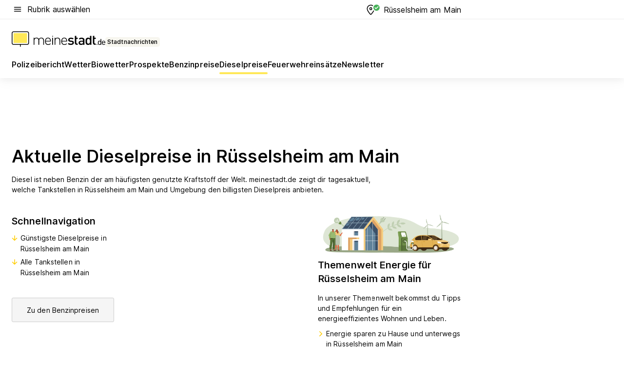

--- FILE ---
content_type: text/html; charset=utf-8
request_url: https://aktuell.meinestadt.de/ruesselsheim/dieselpreise
body_size: 96476
content:
<!DOCTYPE html><html lang="de"><head><meta charset="UTF-8"><meta name="referrer" content="unsafe-url"><meta name="viewport" content="width=device-width, initial-scale=1.0"><meta http-equiv="X-UA-Compatible" content="ie=edge"><title>Aktuelle Dieselpreise/Spritpreise Rüsselsheim am Main | Tankstellen in der Nähe</title><meta name="description" content="Günstige Tankstellen in Rüsselsheim am Main suchen &amp; finden! Dieselpreise schnell Vergleichen ⛽ Jetzt Tankstellen Öffnungszeiten und Adresse finden."><meta name="robots" content="all"><link rel="canonical" href="https://aktuell.meinestadt.de/ruesselsheim/dieselpreise"><meta property="og:site_name" content="meinestadt.de"><meta property="og:locale" content="de_DE"><meta property="og:type" content="website"><meta property="twitter:site" content="@meinestadt.de"><meta property="twitter:site:id" content="18801608"><meta property="twitter:card" content="summary_large_image"><meta property="fb:app_id" content="1142750435829968"><meta property="fb:pages" content="64154755476"><link rel="dns-prefetch" href="https://image-resize.meinestadt.de"><link rel="dns-prefetch" href="https://cluster-services.meinestadt.de"><link rel="preconnect" href="https://image-resize.meinestadt.de"><link rel="preconnect" href="https://cluster-services.meinestadt.de"><link href="https://cluster-services.meinestadt.de/fonts/v1/inter/fonts.css" rel="stylesheet"><link rel="preload" href="//securepubads.g.doubleclick.net/tag/js/gpt.js" as="script"><style>/*! normalize.css v8.0.1 | MIT License | github.com/necolas/normalize.css */html{line-height:1.15;-webkit-text-size-adjust:100%}body{margin:0}main{display:block}h1{font-size:2em;margin:.67em 0}hr{box-sizing:content-box;height:0;overflow:visible}pre{font-family:monospace,monospace;font-size:1em}a{background-color:transparent}abbr[title]{border-bottom:none;text-decoration:underline;-webkit-text-decoration:underline dotted;text-decoration:underline dotted}b,strong{font-weight:bolder}code,kbd,samp{font-family:monospace,monospace;font-size:1em}small{font-size:80%}sub,sup{font-size:75%;line-height:0;position:relative;vertical-align:baseline}sub{bottom:-.25em}sup{top:-.5em}img{border-style:none}button,input,optgroup,select,textarea{font-family:inherit;font-size:100%;line-height:1.15;margin:0}button,input{overflow:visible}button,select{text-transform:none}[type=button],[type=reset],[type=submit],button{-webkit-appearance:button}[type=button]::-moz-focus-inner,[type=reset]::-moz-focus-inner,[type=submit]::-moz-focus-inner,button::-moz-focus-inner{border-style:none;padding:0}[type=button]:-moz-focusring,[type=reset]:-moz-focusring,[type=submit]:-moz-focusring,button:-moz-focusring{outline:1px dotted ButtonText}fieldset{padding:.35em .75em .625em}legend{box-sizing:border-box;color:inherit;display:table;max-width:100%;padding:0;white-space:normal}progress{vertical-align:baseline}textarea{overflow:auto}[type=checkbox],[type=radio]{box-sizing:border-box;padding:0}[type=number]::-webkit-inner-spin-button,[type=number]::-webkit-outer-spin-button{height:auto}[type=search]{-webkit-appearance:textfield;outline-offset:-2px}[type=search]::-webkit-search-decoration{-webkit-appearance:none}::-webkit-file-upload-button{-webkit-appearance:button;font:inherit}:-webkit-autofill{-webkit-text-fill-color:fieldtext}details{display:block}summary{display:list-item}[hidden],template{display:none}blockquote,body,dd,dl,fieldset,figure,h1,h2,h3,h4,h5,h6,hr,legend,ol,p,pre,ul{margin:0;padding:0}li>ol,li>ul{margin-bottom:0}table{border-collapse:collapse;border-spacing:0}fieldset{border:0;min-width:0}button,input,select{-webkit-appearance:none;-moz-appearance:none;appearance:none;background-color:transparent;border:0;color:#000;font-family:Inter,sans-serif;font-size:14px;letter-spacing:.1px;line-height:22px;margin:0;outline:none!important;padding:0}@media screen and (min-width:375px){button,input,select{font-size:14px;letter-spacing:.1px;line-height:22px}}@media screen and (min-width:1280px){button,input,select{font-size:14px;letter-spacing:.1px;line-height:22px}}button:disabled,input:disabled,select:disabled{opacity:1;-webkit-text-fill-color:currentColor}button[type=submit],input[type=submit],select[type=submit]{font-weight:400}textarea{background-color:transparent;border:0;padding:0;resize:none}html{box-sizing:border-box;font-size:10px;min-height:100%;overflow-y:scroll}html *{box-sizing:inherit}html :after,html :before{box-sizing:inherit;display:block}body{color:#000;font-family:Inter,sans-serif;font-size:14px;letter-spacing:.1px;line-height:22px;position:relative}@media screen and (min-width:375px){body{font-size:14px;letter-spacing:.1px;line-height:22px}}@media screen and (min-width:1280px){body{font-size:14px;letter-spacing:.1px;line-height:22px}}button:disabled,input[type=button]:disabled,input[type=submit]:disabled{cursor:not-allowed}*{-webkit-tap-highlight-color:rgba(0,0,0,0);-moz-tap-highlight-color:transparent}:focus,:hover{outline:none}input:-webkit-autofill,input:-webkit-autofill:active,input:-webkit-autofill:focus,input:-webkit-autofill:hover{-webkit-transition:color 9999s ease-out,background-color 9999s ease-out;-webkit-transition-delay:9999s}a{color:#000;text-decoration:none;text-decoration-line:none}a:active,a:focus,a:hover,a:visited{color:#000;text-decoration:none}h1{font-size:22px;letter-spacing:.1px;line-height:30px}@media screen and (min-width:375px){h1{font-size:26px;letter-spacing:.1px;line-height:34px}}@media screen and (min-width:1280px){h1{font-size:36px;letter-spacing:.1px;line-height:44px}}h2{font-size:20px;letter-spacing:.1px;line-height:28px}@media screen and (min-width:375px){h2{font-size:22px;letter-spacing:.1px;line-height:30px}}@media screen and (min-width:1280px){h2{font-size:28px;letter-spacing:.1px;line-height:36px}}h3{font-size:18px;letter-spacing:.1px;line-height:26px}@media screen and (min-width:375px){h3{font-size:18px;letter-spacing:.1px;line-height:26px}}@media screen and (min-width:1280px){h3{font-size:20px;letter-spacing:.1px;line-height:28px}}h4{font-size:16px;letter-spacing:.1px;line-height:24px}@media screen and (min-width:375px){h4{font-size:16px;letter-spacing:.1px;line-height:24px}}@media screen and (min-width:1280px){h4{font-size:16px;letter-spacing:.1px;line-height:24px}}h5{font-size:14px;letter-spacing:.1px;line-height:22px}@media screen and (min-width:375px){h5{font-size:14px;letter-spacing:.1px;line-height:22px}}@media screen and (min-width:1280px){h5{font-size:14px;letter-spacing:.1px;line-height:22px}}h6{font-size:14px;letter-spacing:.1px;line-height:22px}@media screen and (min-width:375px){h6{font-size:14px;letter-spacing:.1px;line-height:22px}}@media screen and (min-width:1280px){h6{font-size:14px;letter-spacing:.1px;line-height:22px}}html{bottom:0;left:0;overflow-x:hidden;position:relative;right:0;top:0;-webkit-overflow-scrolling:touch}@supports (scrollbar-gutter:stable){html{scrollbar-gutter:stable}}@supports not (scrollbar-gutter:stable){html{overflow-y:scroll}}html.-noScroll{overflow:hidden}html.-noScroll::-webkit-scrollbar{display:none}@supports not (scrollbar-gutter:stable){@media screen and (min-width:768px){html.-noScroll,html.-noScroll .ms-cookie-banner{padding-right:15px}}}html.-noScroll body{height:100%;overflow:hidden;width:100%}form{margin:0}select{-webkit-appearance:none}::-ms-clear{display:none}button:focus{outline:0!important}</style><style>.ms-defaultView{display:grid;grid-template-areas:"smartBanner smartBanner smartBanner" "header header header" "m0 m0 m0" "stage stage stage" ". main ." "footer footer footer";grid-template-rows:auto auto auto auto 1fr auto;min-height:100%;width:100%}@media screen and (min-width:768px){.ms-defaultView{grid-template-areas:"header header header" "header header header" ". p0 ." "stage stage skyRight" "skyLeft main skyRight" "footer footer footer";grid-template-rows:auto auto auto auto 1fr auto}}@media screen and (min-width:1280px){.ms-defaultView{grid-template-areas:"header header header" "header header header" ". p0 ." "stage stage stage" "skyLeft main skyRight" "footer footer footer";grid-template-rows:auto auto auto auto 1fr auto}}.ms-defaultView{grid-template-columns:0 minmax(0,768px) 0}@media screen and (min-width:768px){.ms-defaultView{grid-template-columns:0 768px 1fr}}@media screen and (min-width:1280px){.ms-defaultView{grid-template-columns:1fr 970px minmax(310px,1fr)}}@media screen and (min-width:1440px){.ms-defaultView{grid-template-columns:minmax(160px,1fr) 970px minmax(310px,1fr)}}@media screen and (min-width:1600px){.ms-defaultView{grid-template-columns:minmax(160px,1fr) 1140px minmax(310px,1fr)}}.ms-defaultView__smartBanner{grid-area:smartBanner}.ms-defaultView__header{grid-area:header;margin-bottom:24px}@media screen and (min-width:768px){.ms-defaultView__m0,.ms-defaultView__m9{display:none}}.ms-defaultView__m0{grid-area:m0;padding-bottom:5px;padding-top:5px}.ms-defaultView__p2,.ms-defaultView__p5{display:none;padding-bottom:10px}@media screen and (min-width:768px){.ms-defaultView__p2,.ms-defaultView__p5{display:block}}.ms-defaultView__p2{grid-area:skyRight}.ms-defaultView__p5{grid-area:skyLeft;justify-self:end;padding-right:10px}@media screen and (max-width:1440px){.ms-defaultView__p5{display:none}}.ms-defaultView__p0{display:none;grid-area:p0;justify-content:center}@media screen and (min-width:768px){.ms-defaultView__p0{display:flex}}.ms-defaultView__main{grid-area:main}.ms-defaultView__stage{grid-area:stage;z-index:5}.ms-defaultView__footer{grid-area:footer}.ms-defaultView__linkunits{margin-bottom:30px}.ms-defaultView.-hasStage .ms-defaultView__p2{padding-top:10px}.ms-defaultView.-hasStage .ms-defaultView__header{margin-bottom:0}@media screen and (min-width:1280px){.ms-defaultView.-hasStage .ms-defaultView__header{margin-bottom:24px}.ms-defaultView.-stageWithAds{grid-template-areas:"header header header" "header header header" ". p0 ." "skyLeft stage skyRight" "skyLeft main skyRight" "footer footer footer"}}.ms-header[data-v-3396afb3]{box-shadow:0 4px 12px 0 rgba(0,0,0,.04),0 7px 25px 0 rgba(0,0,0,.04);display:flex;flex-direction:column;position:relative;width:100%}@media screen and (min-width:1280px){.ms-header[data-v-3396afb3]{padding-bottom:8px}.ms-header[data-v-3396afb3]:before{background-color:#f5f5f5;content:"";display:block;height:2px;left:0;position:absolute;top:38px;width:100%;z-index:-1}}.ms-header__lowerSection[data-v-3396afb3],.ms-header__middleSection[data-v-3396afb3],.ms-header__upperSection[data-v-3396afb3]{display:grid;grid-template-areas:". content .";grid-template-columns:0 minmax(0,768px) 0}@media screen and (min-width:768px){.ms-header__lowerSection[data-v-3396afb3],.ms-header__middleSection[data-v-3396afb3],.ms-header__upperSection[data-v-3396afb3]{grid-template-columns:0 768px 1fr}}@media screen and (min-width:1280px){.ms-header__lowerSection[data-v-3396afb3],.ms-header__middleSection[data-v-3396afb3],.ms-header__upperSection[data-v-3396afb3]{grid-template-columns:1fr 970px minmax(310px,1fr)}}@media screen and (min-width:1440px){.ms-header__lowerSection[data-v-3396afb3],.ms-header__middleSection[data-v-3396afb3],.ms-header__upperSection[data-v-3396afb3]{grid-template-columns:minmax(160px,1fr) 970px minmax(310px,1fr)}}@media screen and (min-width:1600px){.ms-header__lowerSection[data-v-3396afb3],.ms-header__middleSection[data-v-3396afb3],.ms-header__upperSection[data-v-3396afb3]{grid-template-columns:minmax(160px,1fr) 1140px minmax(310px,1fr)}}@media screen and (min-width:1280px){.ms-header__middleSection[data-v-3396afb3]{background-color:#f7f6ef}}.ms-header__lowerSectionContent[data-v-3396afb3],.ms-header__middleSectionContent[data-v-3396afb3],.ms-header__upperSectionContent[data-v-3396afb3]{display:grid;grid-area:content}@media screen and (min-width:1280px){.ms-header__lowerSectionContent[data-v-3396afb3],.ms-header__middleSectionContent[data-v-3396afb3],.ms-header__upperSectionContent[data-v-3396afb3]{padding-left:24px;padding-right:24px}}.ms-header__upperSectionContent[data-v-3396afb3]{grid-template-areas:"burgerMenuBtn logo .";grid-template-columns:1fr 1fr 1fr}@media screen and (min-width:1280px){.ms-header__upperSectionContent[data-v-3396afb3]{font-size:16px;grid-template-areas:"burgerMenuBtn .";grid-template-columns:1fr auto;height:40px;letter-spacing:.1px;line-height:24px}}@media screen and (min-width:1280px) and (min-width:375px){.ms-header__upperSectionContent[data-v-3396afb3]{font-size:16px;letter-spacing:.1px;line-height:24px}}@media screen and (min-width:1280px) and (min-width:1280px){.ms-header__upperSectionContent[data-v-3396afb3]{font-size:16px;letter-spacing:.1px;line-height:24px}}.ms-header__middleSectionContent[data-v-3396afb3]{grid-template-areas:"relocation";grid-template-columns:1fr}@media screen and (min-width:1280px){.ms-header__lowerSectionContent[data-v-3396afb3]{grid-template-areas:"logo          linkArea" "nav           nav";grid-template-columns:auto 1fr}}.ms-header__metaActions[data-v-3396afb3]{align-items:center;display:flex;gap:24px;justify-content:center;justify-self:end}@media screen and (min-width:768px){.ms-header__metaActions[data-v-3396afb3]{justify-content:flex-end}}.ms-header__burgerMenu[data-v-3396afb3]{grid-area:burgerMenuBtn}.ms-header__linkArea[data-v-3396afb3]{grid-area:linkArea}.ms-header__logo[data-v-3396afb3]{grid-area:logo}.ms-header__navBar[data-v-3396afb3]{grid-area:nav}.ms-header__relocation[data-v-3396afb3]{background-color:#f7f6ef;border-radius:10px;grid-area:relocation;margin-bottom:16px;margin-left:16px;margin-right:16px}@media screen and (min-width:1280px){.ms-header__relocation[data-v-3396afb3]{border-radius:none;margin:0}}.ms-header__bookmark[data-v-3396afb3],.ms-header__login[data-v-3396afb3]{align-self:center;justify-self:end}.ms-header__relocationToggle[data-v-3396afb3]{align-self:center;justify-self:center}@media screen and (min-width:1280px){.ms-header__relocationToggle[data-v-3396afb3]{justify-self:end}}.ms-header.-noBorderTop[data-v-3396afb3]:before{content:none}.ms-header.-noBorderBottom[data-v-3396afb3]{border-bottom:0;margin-bottom:0}.ms-smartBanner[data-v-41f22f7c]{align-items:center;background-color:#333;color:#fff;display:flex;min-height:80px;padding:10px;position:relative}.ms-smartBanner__closeBtn[data-v-41f22f7c]{align-self:center;cursor:pointer;display:block;height:14px;width:14px}.ms-smartBanner__closeBtn[data-v-41f22f7c],.ms-smartBanner__cta[data-v-41f22f7c],.ms-smartBanner__logo[data-v-41f22f7c]{cursor:pointer}.ms-smartBanner__logo[data-v-41f22f7c]{border-radius:13px;display:block;height:50px;margin-left:5px;width:50px}@media screen and (min-width:375px){.ms-smartBanner__logo[data-v-41f22f7c]{height:60px;margin-left:10px;width:60px}}.ms-smartBanner__description[data-v-41f22f7c],.ms-smartBanner__name[data-v-41f22f7c],.ms-smartBanner__rating[data-v-41f22f7c]{font-size:12px;letter-spacing:.1px;line-height:20px}@media screen and (min-width:375px){.ms-smartBanner__description[data-v-41f22f7c],.ms-smartBanner__name[data-v-41f22f7c],.ms-smartBanner__rating[data-v-41f22f7c]{font-size:12px;letter-spacing:.1px;line-height:20px}}@media screen and (min-width:1280px){.ms-smartBanner__description[data-v-41f22f7c],.ms-smartBanner__name[data-v-41f22f7c],.ms-smartBanner__rating[data-v-41f22f7c]{font-size:12px;letter-spacing:.1px;line-height:20px}}.ms-smartBanner__name[data-v-41f22f7c]{font-weight:525}.ms-smartBanner__rating[data-v-41f22f7c]{margin-top:auto}.ms-smartBanner__cta[data-v-41f22f7c]{border:1px solid #fff;border-radius:3px;bottom:10px;box-sizing:border-box;font-size:14px;letter-spacing:.1px;line-height:22px;padding:5px 10px;position:absolute;right:10px;-webkit-user-select:none;-moz-user-select:none;user-select:none}@media screen and (min-width:375px){.ms-smartBanner__cta[data-v-41f22f7c]{font-size:14px;letter-spacing:.1px;line-height:22px}}@media screen and (min-width:1280px){.ms-smartBanner__cta[data-v-41f22f7c]{font-size:14px;letter-spacing:.1px;line-height:22px}}@media screen and (min-width:375px){.ms-smartBanner__cta[data-v-41f22f7c]{padding:5px 15px}}.ms-smartBanner__cta[data-v-41f22f7c],.ms-smartBanner__cta[data-v-41f22f7c]:visited{color:#fff}.ms-smartBanner__cta[data-v-41f22f7c]:active,.ms-smartBanner__cta[data-v-41f22f7c]:hover{background-color:#fff;border-color:#333;color:#333}.ms-smartBanner__textWrapper[data-v-41f22f7c]{display:flex;flex-direction:column;height:100%;margin-left:5px}@media screen and (min-width:375px){.ms-smartBanner__textWrapper[data-v-41f22f7c]{margin-left:10px}}.ms-smartBanner__star[data-v-41f22f7c]{display:inline;fill:#fc0;height:1em;width:1em}.ms-smartBanner__star+.ms-smartBanner__star[data-v-41f22f7c]{margin-left:1px}.ms-smartBanner__star.-empty[data-v-41f22f7c]{color:#fff}.ms-adPlace[data-v-7a86a1e5]{display:flex;justify-content:center;position:relative}.ms-adPlace__placement[data-v-7a86a1e5]{max-width:100%}.ms-adPlace.-p0[data-v-7a86a1e5]{padding-bottom:5px}.ms-adPlace.-p2[data-v-7a86a1e5]{justify-content:flex-start;padding-left:10px}.ms-adPlace.-p3[data-v-7a86a1e5],.ms-adPlace.-p4[data-v-7a86a1e5]{display:none;margin-bottom:20px;text-align:center;width:300px}@media screen and (min-width:768px){.ms-adPlace.-p3[data-v-7a86a1e5],.ms-adPlace.-p4[data-v-7a86a1e5]{display:block}}.ms-adPlace.-m0[data-v-7a86a1e5]{width:100%}.ms-adPlace.-m9[data-v-7a86a1e5]{position:fixed;top:0;z-index:7000000}.ms-adPlace.-m0sticky[data-v-7a86a1e5]{left:0;position:fixed;top:0;z-index:4000000}.ms-adPlace.-p2[data-v-7a86a1e5],.ms-adPlace.-sticky[data-v-7a86a1e5]{position:sticky;top:10px}.ms-adPlace.-c1[data-v-7a86a1e5],.ms-adPlace.-c2[data-v-7a86a1e5],.ms-adPlace.-c3[data-v-7a86a1e5]{align-items:center;display:flex;height:auto;justify-content:center;margin-left:-20px;margin-right:-20px;text-align:center}.ms-adPlace.-m1[data-v-7a86a1e5]:not(.-disturber),.ms-adPlace.-m2[data-v-7a86a1e5]:not(.-disturber),.ms-adPlace.-m3[data-v-7a86a1e5]:not(.-disturber),.ms-adPlace.-m4[data-v-7a86a1e5]:not(.-disturber),.ms-adPlace.-m5[data-v-7a86a1e5]:not(.-disturber),.ms-adPlace.-m6[data-v-7a86a1e5]:not(.-disturber),.ms-adPlace.-m7[data-v-7a86a1e5]:not(.-disturber),.ms-adPlace.-mx[data-v-7a86a1e5]:not(.-disturber),.ms-adPlace.-n0[data-v-7a86a1e5]:not(.-disturber),.ms-adPlace.-n1[data-v-7a86a1e5]:not(.-disturber),.ms-adPlace.-n2[data-v-7a86a1e5]:not(.-disturber),.ms-adPlace.-n3[data-v-7a86a1e5]:not(.-disturber),.ms-adPlace.-n4[data-v-7a86a1e5]:not(.-disturber),.ms-adPlace.-n5[data-v-7a86a1e5]:not(.-disturber){margin-bottom:20px}@media screen and (min-width:768px){.ms-adPlace.-mobile[data-v-7a86a1e5]{display:none}}.ms-adPlace.-desktop[data-v-7a86a1e5]{display:none}@media screen and (min-width:768px){.ms-adPlace.-desktop[data-v-7a86a1e5]{display:flex}}@charset "UTF-8";.dot[data-v-342a9404]:before{color:#ff5151;content:"●";font-size:18px;position:absolute;right:0;top:-6px}.ms-headerLogo__extraText--truncated[data-v-d9ea6298]{overflow:hidden;text-overflow:ellipsis;white-space:nowrap}.ms-headerLogo[data-v-d9ea6298]{display:flex;height:100%;justify-content:center;width:100%}@media screen and (min-width:1280px){.ms-headerLogo[data-v-d9ea6298]{height:auto;justify-content:flex-start;width:auto}}.ms-headerLogo__slogan[data-v-d9ea6298]{align-items:center;display:flex;flex-direction:column;padding-bottom:16px;padding-top:8px;position:relative}@media screen and (min-width:1280px){.ms-headerLogo__slogan[data-v-d9ea6298]{align-items:center;flex-direction:row;gap:8px;height:32px;justify-content:flex-start;margin:24px 0;padding-bottom:0;padding-top:0;position:relative}}.ms-headerLogo__svg[data-v-d9ea6298]{height:29px;max-width:174px;min-width:174px;width:174px}@media screen and (min-width:1280px){.ms-headerLogo__svg[data-v-d9ea6298]{height:100%;max-width:192px;width:192px}}.ms-headerLogo__channelLabel[data-v-d9ea6298]{align-self:flex-end;background-color:#f7f6ef;border-radius:5px;font-size:12px;font-weight:525;letter-spacing:.1px;line-height:20px;padding:1px 2px;-webkit-user-select:none;-moz-user-select:none;user-select:none}@media screen and (min-width:375px){.ms-headerLogo__channelLabel[data-v-d9ea6298]{font-size:12px;letter-spacing:.1px;line-height:20px}}@media screen and (min-width:1280px){.ms-headerLogo__channelLabel[data-v-d9ea6298]{align-self:center;font-size:12px;letter-spacing:.1px;line-height:20px;margin-top:auto;padding:0 4px;position:relative;right:auto;top:auto}}.ms-headerLogo__extraText[data-v-d9ea6298]{font-size:12px;letter-spacing:.1px;line-height:20px;margin-left:47px;margin-top:5px}@media screen and (min-width:375px){.ms-headerLogo__extraText[data-v-d9ea6298]{font-size:12px;letter-spacing:.1px;line-height:20px}}@media screen and (min-width:1280px){.ms-headerLogo__extraText[data-v-d9ea6298]{font-size:12px;letter-spacing:.1px;line-height:20px}}.ms-headerLogo__extraText--truncated[data-v-d9ea6298]{width:170px}.ms-headerLogo.-noLabel .ms-headerLogo__slogan[data-v-d9ea6298]{height:76px;justify-content:center;padding-bottom:0;padding-top:0}.ms-navBar[data-v-d1b54ae8],.ms-navBar__items[data-v-d1b54ae8]{max-width:100%;width:100%}.ms-navBar__items[data-v-d1b54ae8]{display:flex;flex-direction:row;gap:16px}@media screen and (min-width:1280px){.ms-navBar__items[data-v-d1b54ae8]{gap:32px}}.ms-navBar__item[data-v-d1b54ae8]{list-style:none;position:relative}.ms-navBar__item.-hidden[data-v-d1b54ae8]{opacity:0;pointer-events:none}.ms-navBar__itemLink[data-v-d1b54ae8]{color:#000;cursor:pointer;display:block;font-size:16px;font-weight:525;letter-spacing:.1px;line-height:24px;padding-bottom:8px}@media screen and (min-width:375px){.ms-navBar__itemLink[data-v-d1b54ae8]{font-size:16px;letter-spacing:.1px;line-height:24px}}@media screen and (min-width:1280px){.ms-navBar__itemLink[data-v-d1b54ae8]{font-size:16px;letter-spacing:.1px;line-height:24px}}.ms-navBar__itemLink[data-v-d1b54ae8]:after{border-radius:4px;bottom:0;content:"";height:4px;left:0;position:absolute;transform:scaleX(0);transform-origin:center;transition-duration:.3s;transition-property:background-color,transform;transition-timing-function:cubic-bezier(.4,0,.2,1);width:100%}.ms-navBar__itemLink.-active[data-v-d1b54ae8]:after,.ms-navBar__itemLink[data-v-d1b54ae8]:hover:after{background-color:#ffe857;transform:scaleX(1)}.ms-navBar__itemLink[data-v-d1b54ae8]:active:after{background-color:#fc0;transform:scaleX(1.1)}.ms-navBar__itemLink.-currentChannel[data-v-d1b54ae8]{pointer-events:none}.ms-navBar__itemLink.-currentChannel[data-v-d1b54ae8]:after{background-image:linear-gradient(#ffe857,#ffe857);background-size:100% 4px;border-radius:2px}.ms-navBar__itemLink.-hideHighlighting[data-v-d1b54ae8]:after{background-image:linear-gradient(180deg,#f5f5f5,#f5f5f5);background-size:0 4px}.ms-navBar__itemLink.-noPaddingRight[data-v-d1b54ae8]:hover:after{width:100%}.ms-navBar__itemLink.-noPaddingRight[data-v-d1b54ae8]:active:after{left:-4px;width:calc(100% + 8px)}.ms-navBar__itemLink.-noPaddingRight .ms-navBar__itemLinkText[data-v-d1b54ae8]{padding-right:5px;white-space:nowrap}.ms-navBar__itemLinkText[data-v-d1b54ae8]{white-space:nowrap}.ms-offcanvasNav[data-v-47fe3c3d]{position:relative;z-index:6000020}.ms-offcanvasNav[data-v-47fe3c3d]:before{background-color:#333;bottom:0;content:"";height:100vh;left:0;opacity:0;pointer-events:none;position:fixed;top:0;transition-duration:.3s;transition-property:opacity,-webkit-backdrop-filter;transition-property:backdrop-filter,opacity;transition-property:backdrop-filter,opacity,-webkit-backdrop-filter;transition-timing-function:cubic-bezier(.4,0,.2,1);width:100vw;will-change:backdrop-filter}@supports ((-webkit-backdrop-filter:blur()) or (backdrop-filter:blur())){.ms-offcanvasNav[data-v-47fe3c3d]:before{-webkit-backdrop-filter:blur(0);backdrop-filter:blur(0)}}.ms-offcanvasNav[data-v-47fe3c3d]:before{z-index:-1}.ms-offcanvasNav.-open .ms-offcanvasNav__drawer[data-v-47fe3c3d]{transform:translateX(0)}.ms-offcanvasNav.-open[data-v-47fe3c3d]:before{cursor:pointer;opacity:.75;pointer-events:all}@supports ((-webkit-backdrop-filter:blur()) or (backdrop-filter:blur())){.ms-offcanvasNav.-open[data-v-47fe3c3d]:before{-webkit-backdrop-filter:blur(1px);backdrop-filter:blur(1px)}}.ms-offcanvasNav__drawer[data-v-47fe3c3d]{background-color:#fff;bottom:0;display:flex;flex-direction:column;left:0;position:fixed;right:0;top:0;transform:translateX(-100%);transition:transform .3s cubic-bezier(.4,0,.2,1);width:100vw;z-index:0}@media screen and (min-width:768px){.ms-offcanvasNav__drawer[data-v-47fe3c3d]{width:320px}}.ms-offcanvasNav__layerWrapper[data-v-47fe3c3d]{display:flex;flex-grow:1;min-width:100%;overflow:hidden;position:relative;z-index:5}.ms-offcanvasNav__level0[data-v-47fe3c3d],.ms-offcanvasNav__level1[data-v-47fe3c3d]{bottom:0;display:flex;flex-direction:column;left:0;overflow:hidden;position:absolute;right:0;top:0;transition:transform .3s cubic-bezier(.4,0,.2,1)}.ms-offcanvasNav__level0[data-v-47fe3c3d]{transform:translateX(0)}.ms-offcanvasNav__level0.-open[data-v-47fe3c3d]{transform:translateX(-100%)}.ms-offcanvasNav__level1[data-v-47fe3c3d]{transform:translateX(100%)}.ms-offcanvasNav__level1.-open[data-v-47fe3c3d]{transform:translateX(0)}.ms-offcanvasNav__nav[data-v-47fe3c3d]{align-items:center;background-color:#fff;display:flex;justify-content:space-between;padding-left:32px;padding-right:32px;padding-top:32px;width:100%}.ms-offcanvasNav__icon[data-v-47fe3c3d]{height:24px;width:24px}.ms-offcanvasNav__backBtn[data-v-47fe3c3d],.ms-offcanvasNav__closeBtn[data-v-47fe3c3d]{align-items:center;cursor:pointer;display:flex;height:100%}.ms-offcanvasNav__backBtn+.ms-offcanvasNav__backBtn[data-v-47fe3c3d],.ms-offcanvasNav__backBtn+.ms-offcanvasNav__closeBtn[data-v-47fe3c3d],.ms-offcanvasNav__closeBtn+.ms-offcanvasNav__backBtn[data-v-47fe3c3d],.ms-offcanvasNav__closeBtn+.ms-offcanvasNav__closeBtn[data-v-47fe3c3d]{margin-left:auto}.ms-offcanvasNav__backBtn.-noPointer[data-v-47fe3c3d],.ms-offcanvasNav__closeBtn.-noPointer[data-v-47fe3c3d]{cursor:auto}.ms-offcanvasNav__headline[data-v-47fe3c3d],.ms-offcanvasNav__link[data-v-47fe3c3d]{flex-shrink:0}.ms-offcanvasNav__headline[data-v-47fe3c3d]{align-items:center;display:flex;flex-direction:column;font-size:18px;font-weight:525;letter-spacing:.1px;line-height:26px;padding-bottom:48px;padding-top:24px;text-align:center}@media screen and (min-width:375px){.ms-offcanvasNav__headline[data-v-47fe3c3d]{font-size:18px;letter-spacing:.1px;line-height:26px}}@media screen and (min-width:1280px){.ms-offcanvasNav__headline[data-v-47fe3c3d]{font-size:20px;letter-spacing:.1px;line-height:28px}}.ms-offcanvasNav__link[data-v-47fe3c3d]{align-items:center;cursor:pointer;display:flex;font-size:16px;font-weight:525;height:50px;justify-content:space-between;letter-spacing:.1px;line-height:24px;padding-left:32px;padding-right:32px;position:relative;width:100%}@media screen and (min-width:375px){.ms-offcanvasNav__link[data-v-47fe3c3d]{font-size:16px;letter-spacing:.1px;line-height:24px}}@media screen and (min-width:1280px){.ms-offcanvasNav__link[data-v-47fe3c3d]{font-size:16px;letter-spacing:.1px;line-height:24px}}.ms-offcanvasNav__link[data-v-47fe3c3d]:after{border-radius:2px;bottom:0;content:"";left:0;position:absolute;top:0;width:5px}.ms-offcanvasNav__link[data-v-47fe3c3d]:hover:after{background-color:#f1ede0}.ms-offcanvasNav__link.-active[data-v-47fe3c3d]{font-weight:525}.ms-offcanvasNav__link.-active[data-v-47fe3c3d]:after{background-color:#ffda00}.ms-offcanvasNav__body[data-v-47fe3c3d]{flex-shrink:1;overflow-y:auto;-webkit-overflow-scrolling:touch}.ms-offcanvasNav__btnArea[data-v-47fe3c3d]{box-shadow:0 4px 12px 0 rgba(0,0,0,.04),0 7px 25px 0 rgba(0,0,0,.04);display:flex;flex-direction:column;flex-shrink:0;gap:8px;justify-self:flex-end;margin-top:auto;padding:32px}.ms-offcanvasNav__cta[data-v-47fe3c3d]{align-items:center;background-color:#ffda00;display:flex;flex-grow:1;justify-content:center;min-height:50px;min-width:50%;padding-left:5px;padding-right:5px;text-align:center}.ms-offcanvasNav__cta.-secondary[data-v-47fe3c3d]{background:#fff}.ms-offcanvasNav__channelIcon[data-v-47fe3c3d]{background-color:#fbfaf7;border-radius:50%;margin-bottom:8px}.cs-bookmark-icon[data-v-3aada5eb]{display:block;position:relative}.cs-bookmark-icon[data-v-3aada5eb]:after{background-color:#f14165;border:2px solid #fff;border-radius:50%;content:"";height:10px;opacity:0;position:absolute;right:1px;top:1px;transition:opacity .2s cubic-bezier(.4,0,.2,1);width:10px}.cs-bookmark-icon__icon[data-v-3aada5eb]{height:24px;width:24px}.cs-bookmark-icon.-hasDot[data-v-3aada5eb]:after{opacity:1}.ms-textLink.-truncated .ms-textLink__textWrapper[data-v-38ea909b],.ms-textLink__suffix[data-v-38ea909b]{overflow:hidden;text-overflow:ellipsis;white-space:nowrap}.ms-textLink[data-v-38ea909b]{align-items:flex-start;cursor:pointer;display:flex}.ms-textLink .ms-textLink__text[data-v-38ea909b]{background-image:linear-gradient(#fc0,#fc0);background-position:50% 100%;background-repeat:no-repeat;background-size:0 2px;transition:background-size .3s ease-in}.ms-textLink:focus .ms-textLink__text[data-v-38ea909b],.ms-textLink:hover .ms-textLink__text[data-v-38ea909b]{background-size:100% 2px}.ms-textLink:active .ms-textLink__text[data-v-38ea909b]{background-image:linear-gradient(#fc0,#fc0);background-size:100% 2px}.ms-textLink__svg[data-v-38ea909b]{color:#fc0;display:inline-block;height:22px;margin-right:5px;min-width:12px;width:12px}@media screen and (min-width:768px){.ms-textLink__svg[data-v-38ea909b]{height:22px}}.ms-textLink.-copylink[data-v-38ea909b]{color:inherit;display:inline-block;font-size:inherit;font-weight:inherit}.ms-textLink.-copylink .ms-textLink__text[data-v-38ea909b]{background-image:linear-gradient(#fc0,#fc0);background-position:50% 100%;background-repeat:no-repeat;background-size:80% 2px;transition:background-size .3s ease-in}.ms-textLink.-copylink:focus .ms-textLink__text[data-v-38ea909b],.ms-textLink.-copylink:hover .ms-textLink__text[data-v-38ea909b]{background-size:100% 2px}.ms-textLink.-copylink:active .ms-textLink__text[data-v-38ea909b]{background-image:linear-gradient(#333,#333);background-size:100% 2px}.ms-textLink.-hyphens[data-v-38ea909b]{-webkit-hyphens:auto;hyphens:auto;word-break:normal}.ms-textLink.-anchorLink[data-v-38ea909b]{display:inline}.ms-textLink.-clickArea[data-v-38ea909b]:after{bottom:0;content:"";left:0;position:absolute;right:0;top:0}.ms-textLink__suffix[data-v-38ea909b]{color:#999;margin-left:5px}.ms-button[data-v-0cd7eb0c]{background-color:#ffda00;border:1px solid #ffda00;border-radius:3px;cursor:pointer;display:inline-block;height:50px;max-height:50px;min-height:50px;padding-left:30px;padding-right:30px;position:relative;transition-duration:.3s;transition-property:color,background-color,border-color;transition-timing-function:cubic-bezier(.4,0,.2,1);-webkit-user-select:none;-moz-user-select:none;user-select:none}.ms-button[data-v-0cd7eb0c]:active,.ms-button[data-v-0cd7eb0c]:focus,.ms-button[data-v-0cd7eb0c]:hover{background-color:#feba2e;border-color:#feba2e}.ms-button[data-v-0cd7eb0c]:disabled{background-color:#fced96;border-color:#fced96;color:#999;cursor:not-allowed}.ms-button[data-v-0cd7eb0c]:active:not(:disabled){transform:translateY(2px)}.ms-button__flexWrapper[data-v-0cd7eb0c]{align-items:center;display:flex;height:100%;justify-content:center}.ms-button__icon[data-v-0cd7eb0c]{height:25px;margin-right:10px;width:25px}.ms-button__loader[data-v-0cd7eb0c]{display:none;left:50%;position:absolute;top:50%;transform:translate(-50%,-50%)}.ms-button.-secondary[data-v-0cd7eb0c]{background-color:#f5f5f5;border-color:#ccc}.ms-button.-secondary[data-v-0cd7eb0c]:active,.ms-button.-secondary[data-v-0cd7eb0c]:focus,.ms-button.-secondary[data-v-0cd7eb0c]:hover{background-color:#ccc}.ms-button.-secondary[data-v-0cd7eb0c]:disabled{background-color:#f5f5f5}.ms-button.-inverted[data-v-0cd7eb0c]{background-color:transparent;border-color:#fff;color:#fff}.ms-button.-inverted[data-v-0cd7eb0c]:active,.ms-button.-inverted[data-v-0cd7eb0c]:focus,.ms-button.-inverted[data-v-0cd7eb0c]:hover{background-color:#fff;color:#333}.ms-button.-inverted[data-v-0cd7eb0c]:disabled{background-color:#f5f5f5}.ms-button.-small[data-v-0cd7eb0c]{height:30px;max-height:30px;min-height:30px}.ms-button.-noTextWrap[data-v-0cd7eb0c]{white-space:nowrap}.ms-button.-square[data-v-0cd7eb0c]{padding:0;width:50px}.ms-button.-loading .ms-button__flexWrapper[data-v-0cd7eb0c]{visibility:hidden}.ms-button.-loading .ms-button__loader[data-v-0cd7eb0c]{display:block}.cs-autocomplete-dropdown__wrapper[data-v-f6b38de5]{align-items:flex-end;border-radius:5px;border-style:solid;border-width:1px;display:flex;height:52px;padding:5px 12px;position:relative;--tw-border-opacity:1;border-color:rgb(204 204 204/var(--tw-border-opacity));transition-duration:.2s;transition-property:all;transition-timing-function:cubic-bezier(.4,0,.2,1)}.cs-autocomplete-dropdown__wrapper[data-v-f6b38de5]:hover{box-shadow:0 0 0 4px #f1ede0}.cs-autocomplete-dropdown__input[data-v-f6b38de5]{flex-grow:1;overflow:hidden;text-overflow:ellipsis;white-space:nowrap;width:100%}.cs-autocomplete-dropdown__label[data-v-f6b38de5]{left:12px;max-width:calc(100% - 24px);overflow:hidden;position:absolute;text-overflow:ellipsis;top:5px;transform:translateY(9px);white-space:nowrap;--tw-text-opacity:1;color:rgb(102 102 102/var(--tw-text-opacity));transition-duration:.2s;transition-property:all;transition-timing-function:cubic-bezier(.4,0,.2,1)}@media screen and (min-width:768px){.cs-autocomplete-dropdown__label[data-v-f6b38de5]{transform:translateY(9px)}}.cs-autocomplete-dropdown.-filled .cs-autocomplete-dropdown__label[data-v-f6b38de5],.cs-autocomplete-dropdown.-focus .cs-autocomplete-dropdown__label[data-v-f6b38de5]{font-size:12px;letter-spacing:.1px;line-height:20px;transform:translateY(0)}@media screen and (min-width:375px){.cs-autocomplete-dropdown.-filled .cs-autocomplete-dropdown__label[data-v-f6b38de5],.cs-autocomplete-dropdown.-focus .cs-autocomplete-dropdown__label[data-v-f6b38de5]{font-size:12px;letter-spacing:.1px;line-height:20px}}@media screen and (min-width:1280px){.cs-autocomplete-dropdown.-filled .cs-autocomplete-dropdown__label[data-v-f6b38de5],.cs-autocomplete-dropdown.-focus .cs-autocomplete-dropdown__label[data-v-f6b38de5]{font-size:12px;letter-spacing:.1px;line-height:20px}}.cs-autocomplete-dropdown.-focus .cs-autocomplete-dropdown__wrapper[data-v-f6b38de5]{box-shadow:0 0 0 4px #fff3ab;--tw-border-opacity:1;border-color:rgb(255 211 29/var(--tw-border-opacity))}.cs-autocomplete-dropdown.-error .cs-autocomplete-dropdown__input[data-v-f6b38de5]{width:calc(100% - 52px)}.cs-autocomplete-dropdown.-error .cs-autocomplete-dropdown__wrapper[data-v-f6b38de5]{box-shadow:0 0 0 4px #fccfd8;--tw-border-opacity:1;border-color:rgb(241 65 101/var(--tw-border-opacity))}.cs-autocomplete-dropdown.-error .cs-autocomplete-dropdown__label[data-v-f6b38de5],.cs-autocomplete-dropdown.-error .cs-autocomplete-dropdown__wrapper[data-v-f6b38de5]{--tw-text-opacity:1;color:rgb(241 65 101/var(--tw-text-opacity))}.cs-autocomplete-dropdown.-inactive[data-v-f6b38de5]{cursor:not-allowed}.cs-autocomplete-dropdown.-inactive .cs-autocomplete-dropdown__input[data-v-f6b38de5]{cursor:not-allowed;width:calc(100% - 52px)}.cs-autocomplete-dropdown.-inactive .cs-autocomplete-dropdown__wrapper[data-v-f6b38de5]{box-shadow:none;--tw-border-opacity:1;border-color:rgb(229 229 229/var(--tw-border-opacity))}.cs-autocomplete-dropdown.-inactive .cs-autocomplete-dropdown__label[data-v-f6b38de5],.cs-autocomplete-dropdown.-inactive .cs-autocomplete-dropdown__wrapper[data-v-f6b38de5]{--tw-text-opacity:1;color:rgb(204 204 204/var(--tw-text-opacity))}.mt-12[data-v-f6b38de5]{margin-top:12px}.ms-stars-rating__star[data-v-2cac27f2]{height:1em;width:1em}.ms-stars-rating__star+.ms-stars-rating__star[data-v-2cac27f2]{margin-left:1px}.m-article[data-v-af5ae41a]{margin-bottom:40px;min-height:1px}.m-article__content[data-v-af5ae41a]{margin-bottom:20px;width:100%}@media screen and (min-width:1280px){.m-article__content[data-v-af5ae41a]{width:85%}}.m-article__headline[data-v-af5ae41a]{margin-bottom:10px}.m-article__paragraph[data-v-af5ae41a]{font-size:14px;letter-spacing:.1px;line-height:22px}@media screen and (min-width:375px){.m-article__paragraph[data-v-af5ae41a]{font-size:14px;letter-spacing:.1px;line-height:22px}}@media screen and (min-width:1280px){.m-article__paragraph[data-v-af5ae41a]{font-size:14px;letter-spacing:.1px;line-height:22px}}.m-article__paragraph+.m-article__paragraph[data-v-af5ae41a]{margin-top:10px}.m-article__qq[data-v-af5ae41a]{margin-bottom:40px;margin-top:40px}@media screen and (min-width:1280px){.m-article__qq.-restrict[data-v-af5ae41a]{width:85%}}.m-article__extendedImage[data-v-af5ae41a]{margin-bottom:5px}@media screen and (min-width:768px){.m-article__extendedImage[data-v-af5ae41a]{max-width:220px}.m-article__extendedImage.-big[data-v-af5ae41a]{max-width:320px}.m-article__extendedImage.-left[data-v-af5ae41a]{float:left;margin-right:20px}.m-article__extendedImage.-right[data-v-af5ae41a]{float:right;margin-left:20px}}.m-article.-border[data-v-af5ae41a]{border:1px solid #e5e5e5;border-radius:3px;padding:20px 20px 10px}.m-article.-fullWidth .m-article__content[data-v-af5ae41a]{width:100%}.m-article-paragraph[data-v-7810680f]{margin-bottom:40px;min-height:1px}.m-article-paragraph__content[data-v-7810680f]{margin-bottom:20px;width:100%}@media screen and (min-width:1280px){.m-article-paragraph__content[data-v-7810680f]{width:85%}}.m-article-paragraph__headline[data-v-7810680f]{margin-bottom:10px}.m-article-paragraph__paragraph[data-v-7810680f]{font-size:14px;letter-spacing:.1px;line-height:22px}@media screen and (min-width:375px){.m-article-paragraph__paragraph[data-v-7810680f]{font-size:14px;letter-spacing:.1px;line-height:22px}}@media screen and (min-width:1280px){.m-article-paragraph__paragraph[data-v-7810680f]{font-size:14px;letter-spacing:.1px;line-height:22px}}.m-article-paragraph__paragraph+.m-article-paragraph__paragraph[data-v-7810680f]{margin-top:10px}.m-article-paragraph__qq[data-v-7810680f]{margin-bottom:40px;margin-top:40px}@media screen and (min-width:1280px){.m-article-paragraph__qq.-restrict[data-v-7810680f]{width:85%}}.m-article-paragraph__extendedImage[data-v-7810680f]{margin-bottom:5px}@media screen and (min-width:768px){.m-article-paragraph__extendedImage[data-v-7810680f]{max-width:220px}.m-article-paragraph__extendedImage.-big[data-v-7810680f]{max-width:320px}.m-article-paragraph__extendedImage.-left[data-v-7810680f]{float:left;margin-right:20px}.m-article-paragraph__extendedImage.-right[data-v-7810680f]{float:right;margin-left:20px}}.m-article-paragraph.-border[data-v-7810680f]{border:1px solid #e5e5e5;border-radius:3px;padding:20px 20px 10px}.m-article-paragraph.-fullWidth .m-article-paragraph__content[data-v-7810680f]{width:100%}.ms-anchorList__listItem[data-v-2b8c5444],.ms-bulletpointList__listItem[data-v-2b8c5444],.ms-checkmarkList__listItem[data-v-2b8c5444],.ms-orderedList__listItem[data-v-2b8c5444]{overflow:hidden;word-break:break-all}@supports (word-break:break-word){.ms-anchorList__listItem[data-v-2b8c5444],.ms-bulletpointList__listItem[data-v-2b8c5444],.ms-checkmarkList__listItem[data-v-2b8c5444],.ms-orderedList__listItem[data-v-2b8c5444]{word-break:break-word}}@supports ((-webkit-hyphens:auto) or (hyphens:auto)){.ms-anchorList__listItem[data-v-2b8c5444],.ms-bulletpointList__listItem[data-v-2b8c5444],.ms-checkmarkList__listItem[data-v-2b8c5444],.ms-orderedList__listItem[data-v-2b8c5444]{-webkit-hyphens:auto;hyphens:auto;word-break:normal}}.ms-anchorList[data-v-2b8c5444],.ms-bulletpointList[data-v-2b8c5444],.ms-checkmarkList[data-v-2b8c5444],.ms-orderedList[data-v-2b8c5444]{margin-bottom:10px}.ms-anchorList__listItem[data-v-2b8c5444],.ms-bulletpointList__listItem[data-v-2b8c5444],.ms-checkmarkList__listItem[data-v-2b8c5444],.ms-orderedList__listItem[data-v-2b8c5444]{font-size:14px;line-height:22px;margin-bottom:5px;padding-left:18px;position:relative;text-align:left}@media screen and (min-width:768px){.ms-anchorList__listItem[data-v-2b8c5444],.ms-bulletpointList__listItem[data-v-2b8c5444],.ms-checkmarkList__listItem[data-v-2b8c5444],.ms-orderedList__listItem[data-v-2b8c5444]{line-height:22px;width:85%}}.ms-anchorList__listItem[data-v-2b8c5444]:before,.ms-bulletpointList__listItem[data-v-2b8c5444]:before,.ms-checkmarkList__listItem[data-v-2b8c5444]:before,.ms-orderedList__listItem[data-v-2b8c5444]:before{box-sizing:border-box;content:"";left:0;margin-right:10px;position:absolute}.ms-anchorList__listItem[data-v-2b8c5444]:last-child,.ms-bulletpointList__listItem[data-v-2b8c5444]:last-child,.ms-checkmarkList__listItem[data-v-2b8c5444]:last-child,.ms-orderedList__listItem[data-v-2b8c5444]:last-child{margin-bottom:0}.ms-anchorList.-depth-1[data-v-2b8c5444],.ms-anchorList.-depth-2[data-v-2b8c5444],.ms-bulletpointList.-depth-1[data-v-2b8c5444],.ms-bulletpointList.-depth-2[data-v-2b8c5444],.ms-checkmarkList.-depth-1[data-v-2b8c5444],.ms-checkmarkList.-depth-2[data-v-2b8c5444],.ms-orderedList.-depth-1[data-v-2b8c5444],.ms-orderedList.-depth-2[data-v-2b8c5444]{margin-bottom:0;padding-left:18px}.ms-anchorList.-depth-1 .ms-anchorList__listItem[data-v-2b8c5444]:last-child,.ms-anchorList.-depth-1 .ms-bulletpointList__listItem[data-v-2b8c5444]:last-child,.ms-anchorList.-depth-1 .ms-checkmarkList__listItem[data-v-2b8c5444]:last-child,.ms-anchorList.-depth-1 .ms-orderedList__listItem[data-v-2b8c5444]:last-child,.ms-anchorList.-depth-2 .ms-anchorList__listItem[data-v-2b8c5444]:last-child,.ms-anchorList.-depth-2 .ms-bulletpointList__listItem[data-v-2b8c5444]:last-child,.ms-anchorList.-depth-2 .ms-checkmarkList__listItem[data-v-2b8c5444]:last-child,.ms-anchorList.-depth-2 .ms-orderedList__listItem[data-v-2b8c5444]:last-child,.ms-bulletpointList.-depth-1 .ms-anchorList__listItem[data-v-2b8c5444]:last-child,.ms-bulletpointList.-depth-1 .ms-bulletpointList__listItem[data-v-2b8c5444]:last-child,.ms-bulletpointList.-depth-1 .ms-checkmarkList__listItem[data-v-2b8c5444]:last-child,.ms-bulletpointList.-depth-1 .ms-orderedList__listItem[data-v-2b8c5444]:last-child,.ms-bulletpointList.-depth-2 .ms-anchorList__listItem[data-v-2b8c5444]:last-child,.ms-bulletpointList.-depth-2 .ms-bulletpointList__listItem[data-v-2b8c5444]:last-child,.ms-bulletpointList.-depth-2 .ms-checkmarkList__listItem[data-v-2b8c5444]:last-child,.ms-bulletpointList.-depth-2 .ms-orderedList__listItem[data-v-2b8c5444]:last-child,.ms-checkmarkList.-depth-1 .ms-anchorList__listItem[data-v-2b8c5444]:last-child,.ms-checkmarkList.-depth-1 .ms-bulletpointList__listItem[data-v-2b8c5444]:last-child,.ms-checkmarkList.-depth-1 .ms-checkmarkList__listItem[data-v-2b8c5444]:last-child,.ms-checkmarkList.-depth-1 .ms-orderedList__listItem[data-v-2b8c5444]:last-child,.ms-checkmarkList.-depth-2 .ms-anchorList__listItem[data-v-2b8c5444]:last-child,.ms-checkmarkList.-depth-2 .ms-bulletpointList__listItem[data-v-2b8c5444]:last-child,.ms-checkmarkList.-depth-2 .ms-checkmarkList__listItem[data-v-2b8c5444]:last-child,.ms-checkmarkList.-depth-2 .ms-orderedList__listItem[data-v-2b8c5444]:last-child,.ms-orderedList.-depth-1 .ms-anchorList__listItem[data-v-2b8c5444]:last-child,.ms-orderedList.-depth-1 .ms-bulletpointList__listItem[data-v-2b8c5444]:last-child,.ms-orderedList.-depth-1 .ms-checkmarkList__listItem[data-v-2b8c5444]:last-child,.ms-orderedList.-depth-1 .ms-orderedList__listItem[data-v-2b8c5444]:last-child,.ms-orderedList.-depth-2 .ms-anchorList__listItem[data-v-2b8c5444]:last-child,.ms-orderedList.-depth-2 .ms-bulletpointList__listItem[data-v-2b8c5444]:last-child,.ms-orderedList.-depth-2 .ms-checkmarkList__listItem[data-v-2b8c5444]:last-child,.ms-orderedList.-depth-2 .ms-orderedList__listItem[data-v-2b8c5444]:last-child{margin-bottom:5px;width:100%}.ms-anchorList.-noMargin[data-v-2b8c5444],.ms-bulletpointList.-noMargin[data-v-2b8c5444],.ms-checkmarkList.-noMargin[data-v-2b8c5444],.ms-orderedList.-noMargin[data-v-2b8c5444]{margin-bottom:0}.ms-anchorList__listItem[data-v-2b8c5444]:before{background-image:url("[data-uri]");background-position:0;background-repeat:no-repeat;background-size:12px;height:22px;left:0;margin-right:0;max-height:22px;max-width:18px;min-height:22px;min-width:18px;width:18px}@media screen and (min-width:768px){.ms-anchorList__listItem[data-v-2b8c5444]:before{height:22px;max-height:22px;max-width:18px;min-height:22px;min-width:18px;width:18px}}.ms-checkmarkList__listItem[data-v-2b8c5444]:before{background-image:url("[data-uri]");background-position:0;background-repeat:no-repeat;background-size:12px 10px;height:22px;margin-right:0;max-height:22px;max-width:28px;min-height:22px;min-width:28px;width:28px}@media screen and (min-width:768px){.ms-checkmarkList__listItem[data-v-2b8c5444]:before{height:22px;max-height:22px;max-width:28px;min-height:22px;min-width:28px;width:28px}}.ms-checkmarkList.-depth-1 .ms-checkmarkList__listItem[data-v-2b8c5444]:before{background-color:#999;background-image:none;height:2px;left:1px;margin-right:10px;max-height:2px;max-width:8px;min-height:2px;min-width:8px;top:10px;width:8px}@media screen and (min-width:768px){.ms-checkmarkList.-depth-1 .ms-checkmarkList__listItem[data-v-2b8c5444]:before{top:10px}}.ms-checkmarkList.-depth-2 .ms-checkmarkList__listItem[data-v-2b8c5444]:before{background-color:#ccc}.ms-bulletpointList__listItem[data-v-2b8c5444]:before{background-color:#999;border-radius:50%;height:8px;left:0;max-height:8px;max-width:8px;min-height:8px;min-width:8px;top:6px;width:8px}@media screen and (min-width:768px){.ms-bulletpointList__listItem[data-v-2b8c5444]:before{top:6px}}.ms-bulletpointList.-depth-1 .ms-bulletpointList__listItem[data-v-2b8c5444]:before{background-color:transparent;border:1px solid #999;left:1px}.ms-bulletpointList.-depth-2 .ms-bulletpointList__listItem[data-v-2b8c5444]:before{border-color:#ccc;left:1px}.ms-orderedList__listItem[data-v-2b8c5444]{counter-increment:step-counter}.ms-orderedList__listItem[data-v-2b8c5444]:before{color:#999;content:counter(step-counter) ".";font-weight:525;white-space:nowrap}.ms-orderedList.-depth-1 .ms-orderedList__listItem[data-v-2b8c5444]:before,.ms-orderedList.-depth-2 .ms-orderedList__listItem[data-v-2b8c5444]:before{font-weight:400}.ms-orderedList.-depth-1>.ms-orderedList__listItem[data-v-2b8c5444]:before{color:#666}.ms-orderedList.-depth-1 .ms-orderedList__listItem[data-v-2b8c5444]{counter-increment:step-counter-depth-1}.ms-orderedList.-depth-1 .ms-orderedList__listItem[data-v-2b8c5444]:before{content:counter(step-counter-depth-1) "."}.ms-orderedList.-depth-2 .ms-orderedList__listItem[data-v-2b8c5444]{counter-increment:step-counter-depth-2}.ms-orderedList.-depth-2 .ms-orderedList__listItem[data-v-2b8c5444]:before{content:counter(step-counter-depth-2) "."}.custom-shadow-light[data-v-ced363b8]{background-color:hsla(0,0%,100%,.4);box-shadow:0 0 20px 20px hsla(0,0%,100%,.4)}.custom-shadow-dark[data-v-ced363b8]{background-color:rgba(0,0,0,.4);box-shadow:0 0 20px 20px rgba(0,0,0,.4)}.s-home-flex[data-v-e79b4dce]{display:flex;flex-direction:column;width:100%}@media screen and (min-width:768px){.s-home-flex[data-v-e79b4dce]{flex-direction:row}}.s-home-flex__item[data-v-e79b4dce]{flex-basis:0;flex-grow:1;flex-shrink:1}.s-home-flex__item+.s-home-flex__item[data-v-e79b4dce]{margin-top:10px}@media screen and (min-width:768px){.s-home-flex__item+.s-home-flex__item[data-v-e79b4dce]{margin-left:20px;margin-top:0}}.m-standalone-button[data-v-658d2e64]{align-items:flex-start;display:flex;flex-direction:column;margin-bottom:10px}@media screen and (min-width:768px){.m-standalone-button[data-v-658d2e64]{align-items:center;flex-direction:row;justify-content:flex-start;margin-bottom:20px}}.m-standalone-button__btn.-s+.m-standalone-button__btn.-p[data-v-658d2e64]{margin-bottom:10px;margin-top:0;order:-1}@media screen and (min-width:768px){.m-standalone-button__btn.-s+.m-standalone-button__btn.-p[data-v-658d2e64]{margin-bottom:0;margin-top:0;order:0}.m-standalone-button__btn.-p+.m-standalone-button__btn.-s[data-v-658d2e64]{margin-left:0;margin-right:10px;order:-1}}.m-standalone-button__btn+.m-standalone-button__btn[data-v-658d2e64]{margin-top:10px}@media screen and (min-width:768px){.m-standalone-button__btn+.m-standalone-button__btn[data-v-658d2e64]{margin-left:10px;margin-top:0}.m-standalone-button.-center[data-v-658d2e64]{justify-content:center}}.m-standalone-button.-center .m-standalone-button__btn[data-v-658d2e64]{width:100%}@media screen and (min-width:768px){.m-standalone-button.-center .m-standalone-button__btn[data-v-658d2e64]{width:auto}.m-standalone-button.-right[data-v-658d2e64]{justify-content:flex-end}}.m-standalone-button.-right .m-standalone-button__btn[data-v-658d2e64]{width:100%}@media screen and (min-width:768px){.m-standalone-button.-right .m-standalone-button__btn[data-v-658d2e64]{width:auto}.m-standalone-button.-fullWidth[data-v-658d2e64]{justify-content:flex-end}}.m-standalone-button.-fullWidth .m-standalone-button__btn[data-v-658d2e64]{width:100%}.m-promo-teaser[data-v-c581f61b]{background-color:#e5e5e5;margin-bottom:30px;position:relative;width:100%}.m-promo-teaser__img[data-v-c581f61b]{height:auto;width:100%}.m-promo-teaser__text[data-v-c581f61b]{margin-top:10px}.m-promo-teaser__content[data-v-c581f61b]{padding:10px 20px 20px}.m-promo-teaser.-anthracite[data-v-c581f61b]{background-color:#333;color:#fff}.m-single-themen-teaser[data-v-3e54d41c]{flex-shrink:0;margin-bottom:30px;position:relative}@media screen and (min-width:768px){.m-single-themen-teaser[data-v-3e54d41c]{flex-shrink:1}}.m-single-themen-teaser__img[data-v-3e54d41c]{height:auto;margin-bottom:10px;width:100%}.m-single-themen-teaser__imgContainer[data-v-3e54d41c]{position:relative}.m-single-themen-teaser__headline[data-v-3e54d41c]{margin-bottom:15px}.m-single-themen-teaser__text[data-v-3e54d41c]{display:block;margin-bottom:10px}.m-single-themen-teaser.-adLabel .m-single-themen-teaser__imgContainer[data-v-3e54d41c]:after{background-color:#999;color:#fff;content:"ANZEIGE";left:0}.m-single-themen-teaser.-adLabel .m-single-themen-teaser__imgContainer[data-v-3e54d41c]:after,.m-single-themen-teaser__optLabel[data-v-3e54d41c]{font-size:12px;line-height:12px;padding:5px;position:absolute;text-transform:uppercase;top:10px;white-space:nowrap}.m-single-themen-teaser__optLabel[data-v-3e54d41c]{background-color:#ffda00;color:#333;right:0}.m-single-themen-teaser.-center[data-v-3e54d41c]{align-items:center;display:flex;flex-direction:column;text-align:center}.ms-clickArea[data-v-0a2bb1bc],.ms-clickArea[data-v-0a2bb1bc]:focus,.ms-clickArea[data-v-0a2bb1bc]:hover,.ms-clickArea[data-v-0a2bb1bc]:visited{color:inherit}.ms-clickArea[data-v-0a2bb1bc]:after{bottom:0;content:"";display:block;left:0;position:absolute;right:0;top:0;z-index:10}.ms-tankfuchs-resultlist-item[data-v-8c359107]:before,.ms-tankfuchs-resultlist-item[data-v-8c359107]:last-child:after{background:none;border-top:1px solid #e5e5e5;content:"";height:0;left:0;position:absolute;width:100%}.ms-tankfuchs-resultlist-item[data-v-8c359107]{background-color:#fff;color:#333;display:block;margin-bottom:22px;overflow:visible;padding:10px;position:relative}@media screen and (min-width:1280px){.ms-tankfuchs-resultlist-item[data-v-8c359107]{margin-right:0}}.ms-tankfuchs-resultlist-item[data-v-8c359107]:before{top:-11px}.ms-tankfuchs-resultlist-item[data-v-8c359107]:first-child:before{display:none}.ms-tankfuchs-resultlist-item[data-v-8c359107]:last-child{margin-bottom:11px}.ms-tankfuchs-resultlist-item[data-v-8c359107]:last-child:after{bottom:-11px}.ms-tankfuchs-resultlist-item__headline[data-v-8c359107]{margin-bottom:15px}.ms-tankfuchs-resultlist-item__content[data-v-8c359107]{display:flex}.ms-tankfuchs-resultlist-item__gasPrice[data-v-8c359107]{align-items:center;border:1px solid #e5e5e5;box-sizing:border-box;display:flex;height:110px;justify-content:center;margin-right:20px;max-height:110px;max-width:110px;min-height:110px;min-width:110px;position:relative;width:110px}.ms-tankfuchs-resultlist-item__gasPriceEuro[data-v-8c359107]{display:inline-block;font-size:20px;letter-spacing:.1px;line-height:28px}@media screen and (min-width:375px){.ms-tankfuchs-resultlist-item__gasPriceEuro[data-v-8c359107]{font-size:22px;letter-spacing:.1px;line-height:30px}}@media screen and (min-width:1280px){.ms-tankfuchs-resultlist-item__gasPriceEuro[data-v-8c359107]{font-size:28px;letter-spacing:.1px;line-height:36px}}.ms-tankfuchs-resultlist-item__gasPriceCent[data-v-8c359107]{display:inline-block;font-size:14px;letter-spacing:.1px;vertical-align:super}@media screen and (min-width:375px){.ms-tankfuchs-resultlist-item__gasPriceCent[data-v-8c359107]{font-size:14px;letter-spacing:.1px}}@media screen and (min-width:1280px){.ms-tankfuchs-resultlist-item__gasPriceCent[data-v-8c359107]{font-size:14px;letter-spacing:.1px}}.ms-tankfuchs-resultlist-item__gasPriceText[data-v-8c359107]{display:block;font-size:12px;letter-spacing:.1px;line-height:20px;text-align:center}@media screen and (min-width:375px){.ms-tankfuchs-resultlist-item__gasPriceText[data-v-8c359107]{font-size:12px;letter-spacing:.1px;line-height:20px}}@media screen and (min-width:1280px){.ms-tankfuchs-resultlist-item__gasPriceText[data-v-8c359107]{font-size:12px;letter-spacing:.1px;line-height:20px}}.ms-tankfuchs-resultlist-item__metaInfo[data-v-8c359107]{display:flex;flex:1;flex-basis:0;flex-direction:column;justify-content:space-between;min-width:0}.ms-tankfuchs-resultlist-item__metaInfoItems[data-v-8c359107]{display:flex;flex-direction:column;margin-top:15px}@media screen and (min-width:768px){.ms-tankfuchs-resultlist-item__metaInfoItems[data-v-8c359107]{margin-top:0}}.ms-tankfuchs-resultlist-item__metaInfoItems.-end[data-v-8c359107]{align-self:flex-end;margin-top:0;width:auto}.ms-tankfuchs-resultlist-item__metaInfoItem[data-v-8c359107]{align-items:center;display:flex}.ms-tankfuchs-resultlist-item__metaInfoItem.-red[data-v-8c359107]{color:#ff5151}.ms-tankfuchs-resultlist-item__metaInfoItemIcon[data-v-8c359107]{align-self:flex-start;color:#333;margin-right:5px;margin-top:2px}@media screen and (min-width:768px){.ms-tankfuchs-resultlist-item__metaInfoItemIcon[data-v-8c359107]{height:18px;max-height:18px;max-width:18px;min-height:18px;min-width:18px;width:18px}}.ms-tankfuchs-resultlist-item__metaInfoItemIcon[data-v-8c359107]{height:18px;max-height:18px;max-width:18px;min-height:18px;min-width:18px;width:18px}.ms-tankfuchs-resultlist-item__metaInfoItemText[data-v-8c359107]{color:#333;position:relative}.ms-tankfuchs-resultlist-item__metaInfoItemDateTime[data-v-8c359107]{align-items:center;display:flex;flex-direction:row;justify-content:space-between}.ms-tankfuchs-resultlist-item__metaInfoItemDateTimePrefix[data-v-8c359107]{color:#333;font-size:14px;font-weight:525;letter-spacing:.1px;line-height:22px;margin-right:10px;text-transform:uppercase}@media screen and (min-width:375px){.ms-tankfuchs-resultlist-item__metaInfoItemDateTimePrefix[data-v-8c359107]{font-size:14px;letter-spacing:.1px;line-height:22px}}@media screen and (min-width:1280px){.ms-tankfuchs-resultlist-item__metaInfoItemDateTimePrefix[data-v-8c359107]{font-size:14px;letter-spacing:.1px;line-height:22px}}.ms-tankfuchs-resultlist-item__metaInfoItemDateTimeText[data-v-8c359107]{color:#333;font-size:14px;letter-spacing:.1px;line-height:22px;position:relative}@media screen and (min-width:375px){.ms-tankfuchs-resultlist-item__metaInfoItemDateTimeText[data-v-8c359107]{font-size:14px;letter-spacing:.1px;line-height:22px}}@media screen and (min-width:1280px){.ms-tankfuchs-resultlist-item__metaInfoItemDateTimeText[data-v-8c359107]{font-size:14px;letter-spacing:.1px;line-height:22px}}.ms-interactiveIcons[data-v-0dbb5eb0]{align-items:center;background-color:#f5f5f5;border-radius:50%;display:flex;height:32px;justify-content:center;max-height:32px;max-width:32px;min-height:32px;min-width:32px;pointer-events:none;position:relative;transition-duration:.3s;transition-property:background-color;width:32px}.ms-logarithmic-pagination[data-v-0dbb5eb0]{display:flex;justify-content:space-between}.ms-logarithmic-pagination__next[data-v-0dbb5eb0]{align-items:center;display:flex}.ms-logarithmic-pagination__next .ms-logarithmic-pagination__paginationLabel[data-v-0dbb5eb0]{margin-right:10px}.ms-logarithmic-pagination__previous[data-v-0dbb5eb0]{align-items:center;display:flex}.ms-logarithmic-pagination__previous .ms-logarithmic-pagination__paginationLabel[data-v-0dbb5eb0]{margin-left:10px}.ms-logarithmic-pagination__paginationIcon[data-v-0dbb5eb0]{height:16px;width:16px}.ms-logarithmic-pagination__paginationIcon.-reverse[data-v-0dbb5eb0]{transform:rotate(180deg)}.ms-logarithmic-pagination__paginationLabel[data-v-0dbb5eb0]{display:none}@media screen and (min-width:768px){.ms-logarithmic-pagination__paginationLabel[data-v-0dbb5eb0]{display:inline}}.ms-interactiveIcons[data-v-5e795c64]{align-items:center;background-color:#f5f5f5;border-radius:50%;display:flex;height:32px;justify-content:center;max-height:32px;max-width:32px;min-height:32px;min-width:32px;pointer-events:none;position:relative;transition-duration:.3s;transition-property:background-color;width:32px}.ms-pagination-select__options[data-v-a0cf3a00]{box-shadow:0 1px 12px 1px rgba(51,51,51,.8)}.ms-pagination-select[data-v-a0cf3a00]{cursor:pointer;padding-left:20px;padding-right:20px;position:relative;-webkit-user-select:none;-moz-user-select:none;user-select:none}@media screen and (min-width:0){.ms-pagination-select.-active[data-v-a0cf3a00]:after{background-color:#ffda00;cursor:pointer;opacity:1;transform:scaleX(1)}}@media screen and (min-width:768px){.ms-pagination-select.-active[data-v-a0cf3a00]:after,.ms-pagination-select[data-v-a0cf3a00]:active:after,.ms-pagination-select[data-v-a0cf3a00]:focus-within:after,.ms-pagination-select[data-v-a0cf3a00]:focus:after,.ms-pagination-select[data-v-a0cf3a00]:hover:after{cursor:pointer;opacity:1;transform:scaleX(1)}.ms-pagination-select.-active[data-v-a0cf3a00]:after,.ms-pagination-select[data-v-a0cf3a00]:active:after{background-color:#ffda00}.ms-pagination-select[data-v-a0cf3a00]:focus-within:after,.ms-pagination-select[data-v-a0cf3a00]:focus:after,.ms-pagination-select[data-v-a0cf3a00]:hover:after{background-color:#fc0}.ms-pagination-select.-error[data-v-a0cf3a00]:after{background-color:#ff5151;cursor:pointer;opacity:1;transform:scaleX(1)}}.ms-pagination-select[data-v-a0cf3a00]:after{background-color:#ffda00;bottom:0;content:"";display:block;height:2px;left:0;opacity:0;position:absolute;transform:scaleX(0);transition-duration:.3s;transition-property:transform,opacity,background-color;transition-timing-function:cubic-bezier(.4,0,.2,1);width:100%}.ms-pagination-select__current[data-v-a0cf3a00]{align-items:center;display:flex;height:50px}.ms-pagination-select__options[data-v-a0cf3a00]{background-color:#fff;display:flex;flex-direction:column;left:0;opacity:0;position:absolute;top:100%;transform:scaleY(0);transform-origin:center 0;transition-duration:.3s;transition-property:opacity,transform;transition-timing-function:cubic-bezier(.4,0,.2,1);width:100%;z-index:5000000}.ms-pagination-select__option[data-v-a0cf3a00]{display:block;line-height:50px;text-align:center}.ms-pagination-select__option[data-v-a0cf3a00]:focus,.ms-pagination-select__option[data-v-a0cf3a00]:hover{background-color:#e5e5e5;color:#333}.ms-pagination-select.-open .ms-pagination-select__options[data-v-a0cf3a00]{opacity:1;transform:scaleY(1)}.m-quickInfo__text[data-v-eb81e381]{overflow:hidden;word-break:break-all}@supports (word-break:break-word){.m-quickInfo__text[data-v-eb81e381]{word-break:break-word}}@supports ((-webkit-hyphens:auto) or (hyphens:auto)){.m-quickInfo__text[data-v-eb81e381]{-webkit-hyphens:auto;hyphens:auto;word-break:normal}}.m-quickInfo[data-v-eb81e381]{display:inline-block;margin-bottom:40px}@media screen and (min-width:768px){.m-quickInfo[data-v-eb81e381]{max-width:614.4px}}@media screen and (min-width:1280px){.m-quickInfo[data-v-eb81e381]{max-width:912px}}.m-quickInfo__headline[data-v-eb81e381]{margin-bottom:15px}.m-quickInfo__subheading[data-v-eb81e381]{font-size:12px;letter-spacing:.1px;line-height:20px}@media screen and (min-width:375px){.m-quickInfo__subheading[data-v-eb81e381]{font-size:12px;letter-spacing:.1px;line-height:20px}}@media screen and (min-width:1280px){.m-quickInfo__subheading[data-v-eb81e381]{font-size:12px;letter-spacing:.1px;line-height:20px}}.m-quickInfo__body[data-v-eb81e381]{position:relative}.m-quickInfo__body[data-v-eb81e381]:after{background-color:#1ba8a8;border-radius:3px;bottom:0;content:"";display:block;left:0;position:absolute;top:0;width:3px}.m-quickInfo__text[data-v-eb81e381]{display:block;font-size:14px;letter-spacing:.1px;line-height:22px;padding-left:18px}@media screen and (min-width:375px){.m-quickInfo__text[data-v-eb81e381]{font-size:14px;letter-spacing:.1px;line-height:22px}}@media screen and (min-width:1280px){.m-quickInfo__text[data-v-eb81e381]{font-size:14px;letter-spacing:.1px;line-height:22px}}.m-quickInfo.-isInArticle[data-v-eb81e381],.m-quickInfo.-isInArticleParagraph[data-v-eb81e381]{margin-bottom:40px;margin-top:40px}@media screen and (min-width:1280px){.m-quickInfo.-isInArticle[data-v-eb81e381]{width:85%}}.underline-custom[data-v-9c69934b]{position:relative}.underline-custom[data-v-9c69934b]:after{background-color:#fc0;bottom:0;content:"";height:3px;left:0;position:absolute;transform:scaleX(0);transform-origin:center center;transition:transform .3s cubic-bezier(.4,0,.2,1);width:100%}.underline-custom.-current[data-v-9c69934b]:after,.underline-custom[data-v-9c69934b]:active:after,.underline-custom[data-v-9c69934b]:hover:after{transform:scaleX(1)}.underline-custom.-disabled[data-v-9c69934b]:after{content:unset}.s-marginal[data-v-c2176bcb]{display:flex;flex-direction:column;width:100%}@media screen and (min-width:768px){.s-marginal[data-v-c2176bcb]{flex-direction:row}.s-marginal__content[data-v-c2176bcb]{flex-grow:1}.s-marginal__side[data-v-c2176bcb]{max-width:300px;min-width:300px}.s-marginal__content+.s-marginal__side[data-v-c2176bcb],.s-marginal__side+.s-marginal__content[data-v-c2176bcb]{margin-left:20px}}.e-poi-resultList__item[data-v-9d674347]{grid-template-areas:"logo badge" "content content" "buttons buttons";grid-template-columns:min-content 1fr;grid-row-gap:10px}@media screen and (min-width:768px){.e-poi-resultList__item[data-v-9d674347]{grid-template-areas:"logo badge badge badge" "logo content content content" "buttons buttons buttons buttons";grid-template-columns:min-content 1fr auto auto}}.e-poi-resultList__buttons[data-v-9d674347]{grid-area:buttons}.e-poi-resultList__badge[data-v-9d674347]{grid-area:badge}.e-poi-resultList__logo[data-v-9d674347]{grid-area:logo}.e-poi-resultList__content[data-v-9d674347]{grid-area:content}.m-breakpoint-filter[data-v-622f57cb]{display:none}@media screen and (min-width:768px){.m-breakpoint-filter.-desktop[data-v-622f57cb],.m-breakpoint-filter.-tablet[data-v-622f57cb]{display:block}}@media screen and (min-width:1280px){.m-breakpoint-filter.-tablet[data-v-622f57cb]{display:none}}.m-breakpoint-filter.-mobile[data-v-622f57cb]{display:block}@media screen and (min-width:768px){.m-breakpoint-filter.-mobile[data-v-622f57cb]{display:none}}.m-breakpoint-filter.-tabletAndMobile[data-v-622f57cb]{display:block}@media screen and (min-width:1280px){.m-breakpoint-filter.-tabletAndMobile[data-v-622f57cb]{display:none}.m-breakpoint-filter.-desktopOnly[data-v-622f57cb]{display:block}}.footer-grid[data-v-97186ed2]{display:grid;grid-template-areas:". content .";grid-template-columns:0 minmax(0,768px) 0}@media screen and (min-width:768px){.footer-grid[data-v-97186ed2]{grid-template-columns:0 768px 1fr}}@media screen and (min-width:1280px){.footer-grid[data-v-97186ed2]{grid-template-columns:1fr 970px minmax(310px,1fr)}}@media screen and (min-width:1440px){.footer-grid[data-v-97186ed2]{grid-template-columns:minmax(160px,1fr) 970px minmax(310px,1fr)}}@media screen and (min-width:1600px){.footer-grid[data-v-97186ed2]{grid-template-columns:minmax(160px,1fr) 1140px minmax(310px,1fr)}}.footer-grid__item[data-v-97186ed2]{grid-area:content}</style><style>/*! tailwindcss v3.3.5 | MIT License | https://tailwindcss.com*/*,:after,:before{border:0 solid #e5e7eb;box-sizing:border-box}:after,:before{--tw-content:""}html{line-height:1.5;-webkit-text-size-adjust:100%;font-family:ui-sans-serif,system-ui,-apple-system,BlinkMacSystemFont,Segoe UI,Roboto,Helvetica Neue,Arial,Noto Sans,sans-serif,Apple Color Emoji,Segoe UI Emoji,Segoe UI Symbol,Noto Color Emoji;font-feature-settings:normal;font-variation-settings:normal;-moz-tab-size:4;-o-tab-size:4;tab-size:4}body{line-height:inherit;margin:0}hr{border-top-width:1px;color:inherit;height:0}abbr:where([title]){-webkit-text-decoration:underline dotted;text-decoration:underline dotted}h1,h2,h3,h4,h5,h6{font-size:inherit;font-weight:inherit}a{color:inherit;text-decoration:inherit}b,strong{font-weight:bolder}code,kbd,pre,samp{font-family:ui-monospace,SFMono-Regular,Menlo,Monaco,Consolas,Liberation Mono,Courier New,monospace;font-size:1em}small{font-size:80%}sub,sup{font-size:75%;line-height:0;position:relative;vertical-align:baseline}sub{bottom:-.25em}sup{top:-.5em}table{border-collapse:collapse;border-color:inherit;text-indent:0}button,input,optgroup,select,textarea{color:inherit;font-family:inherit;font-feature-settings:inherit;font-size:100%;font-variation-settings:inherit;font-weight:inherit;line-height:inherit;margin:0;padding:0}button,select{text-transform:none}[type=button],[type=reset],[type=submit],button{-webkit-appearance:button;background-color:transparent;background-image:none}:-moz-focusring{outline:auto}:-moz-ui-invalid{box-shadow:none}progress{vertical-align:baseline}::-webkit-inner-spin-button,::-webkit-outer-spin-button{height:auto}[type=search]{-webkit-appearance:textfield;outline-offset:-2px}::-webkit-search-decoration{-webkit-appearance:none}::-webkit-file-upload-button{-webkit-appearance:button;font:inherit}summary{display:list-item}blockquote,dd,dl,figure,h1,h2,h3,h4,h5,h6,hr,p,pre{margin:0}fieldset{margin:0}fieldset,legend{padding:0}menu,ol,ul{list-style:none;margin:0;padding:0}dialog{padding:0}textarea{resize:vertical}input::-moz-placeholder,textarea::-moz-placeholder{color:#9ca3af;opacity:1}input::placeholder,textarea::placeholder{color:#9ca3af;opacity:1}[role=button],button{cursor:pointer}:disabled{cursor:default}audio,canvas,embed,iframe,img,object,svg,video{display:block;vertical-align:middle}img,video{height:auto;max-width:100%}[hidden]{display:none}*,:after,:before{--tw-border-spacing-x:0;--tw-border-spacing-y:0;--tw-translate-x:0;--tw-translate-y:0;--tw-rotate:0;--tw-skew-x:0;--tw-skew-y:0;--tw-scale-x:1;--tw-scale-y:1;--tw-pan-x: ;--tw-pan-y: ;--tw-pinch-zoom: ;--tw-scroll-snap-strictness:proximity;--tw-gradient-from-position: ;--tw-gradient-via-position: ;--tw-gradient-to-position: ;--tw-ordinal: ;--tw-slashed-zero: ;--tw-numeric-figure: ;--tw-numeric-spacing: ;--tw-numeric-fraction: ;--tw-ring-inset: ;--tw-ring-offset-width:0px;--tw-ring-offset-color:#fff;--tw-ring-color:rgba(59,130,246,.5);--tw-ring-offset-shadow:0 0 #0000;--tw-ring-shadow:0 0 #0000;--tw-shadow:0 0 #0000;--tw-shadow-colored:0 0 #0000;--tw-blur: ;--tw-brightness: ;--tw-contrast: ;--tw-grayscale: ;--tw-hue-rotate: ;--tw-invert: ;--tw-saturate: ;--tw-sepia: ;--tw-drop-shadow: ;--tw-backdrop-blur: ;--tw-backdrop-brightness: ;--tw-backdrop-contrast: ;--tw-backdrop-grayscale: ;--tw-backdrop-hue-rotate: ;--tw-backdrop-invert: ;--tw-backdrop-opacity: ;--tw-backdrop-saturate: ;--tw-backdrop-sepia: }::backdrop{--tw-border-spacing-x:0;--tw-border-spacing-y:0;--tw-translate-x:0;--tw-translate-y:0;--tw-rotate:0;--tw-skew-x:0;--tw-skew-y:0;--tw-scale-x:1;--tw-scale-y:1;--tw-pan-x: ;--tw-pan-y: ;--tw-pinch-zoom: ;--tw-scroll-snap-strictness:proximity;--tw-gradient-from-position: ;--tw-gradient-via-position: ;--tw-gradient-to-position: ;--tw-ordinal: ;--tw-slashed-zero: ;--tw-numeric-figure: ;--tw-numeric-spacing: ;--tw-numeric-fraction: ;--tw-ring-inset: ;--tw-ring-offset-width:0px;--tw-ring-offset-color:#fff;--tw-ring-color:rgba(59,130,246,.5);--tw-ring-offset-shadow:0 0 #0000;--tw-ring-shadow:0 0 #0000;--tw-shadow:0 0 #0000;--tw-shadow-colored:0 0 #0000;--tw-blur: ;--tw-brightness: ;--tw-contrast: ;--tw-grayscale: ;--tw-hue-rotate: ;--tw-invert: ;--tw-saturate: ;--tw-sepia: ;--tw-drop-shadow: ;--tw-backdrop-blur: ;--tw-backdrop-brightness: ;--tw-backdrop-contrast: ;--tw-backdrop-grayscale: ;--tw-backdrop-hue-rotate: ;--tw-backdrop-invert: ;--tw-backdrop-opacity: ;--tw-backdrop-saturate: ;--tw-backdrop-sepia: }.container{width:100%}@media (min-width:0px){.container{max-width:0}}@media (min-width:375px){.container{max-width:375px}}@media (min-width:768px){.container{max-width:768px}}@media (min-width:1280px){.container{max-width:1280px}}@media (min-width:1440px){.container{max-width:1440px}}@media (min-width:1600px){.container{max-width:1600px}}.pointer-events-none{pointer-events:none}.\!visible{visibility:visible!important}.visible{visibility:visible}.invisible{visibility:hidden}.static{position:static}.fixed{position:fixed}.absolute{position:absolute}.relative{position:relative}.sticky{position:sticky}.inset-0{inset:0}.-left-\[19px\]{left:-19px}.-right-\[19px\]{right:-19px}.-top-10{top:-10px}.-top-16{top:-16px}.bottom-0{bottom:0}.bottom-1{bottom:1px}.bottom-10{bottom:10px}.bottom-16{bottom:16px}.bottom-20{bottom:20px}.bottom-32{bottom:32px}.bottom-8{bottom:8px}.bottom-\[137px\]{bottom:137px}.left-0{left:0}.left-1\/2{left:50%}.left-10{left:10px}.left-16{left:16px}.left-24{left:24px}.left-32{left:32px}.left-8{left:8px}.left-\[50\%\]{left:50%}.right-0{right:0}.right-10{right:10px}.right-15{right:15px}.right-16{right:16px}.right-20{right:20px}.right-24{right:24px}.right-5{right:5px}.right-8{right:8px}.top-0{top:0}.top-1\/2{top:50%}.top-10{top:10px}.top-16{top:16px}.top-8{top:8px}.top-full{top:100%}.isolate{isolation:isolate}.z-\[36\]{z-index:36}.z-background{z-index:-1}.z-content{z-index:0}.z-content-control{z-index:5}.z-content-dropdown{z-index:30}.z-content-linkarea{z-index:10}.z-content-swimminglink{z-index:15}.z-content-tooltip{z-index:35}.z-expanding-ad{z-index:5000}.z-expanding-nav{z-index:5000000}.z-overlay-canvas{z-index:6000000}.z-overlay-canvas-modal{z-index:6000025}.order-2{order:2}.col-span-12{grid-column:span 12/span 12}.col-span-2{grid-column:span 2/span 2}.col-span-4{grid-column:span 4/span 4}.col-span-8{grid-column:span 8/span 8}.col-span-full{grid-column:1/-1}.col-start-2{grid-column-start:2}.col-end-2{grid-column-end:2}.float-right{float:right}.m-16{margin:16px}.m-8{margin:8px}.mx-4{margin-left:4px;margin-right:4px}.my-30{margin-bottom:30px;margin-top:30px}.-ml-30{margin-left:-30px}.-mt-30{margin-top:-30px}.mb-0{margin-bottom:0}.mb-10{margin-bottom:10px}.mb-15{margin-bottom:15px}.mb-16{margin-bottom:16px}.mb-20{margin-bottom:20px}.mb-24{margin-bottom:24px}.mb-25{margin-bottom:25px}.mb-30{margin-bottom:30px}.mb-4{margin-bottom:4px}.mb-40{margin-bottom:40px}.mb-48{margin-bottom:48px}.mb-5{margin-bottom:5px}.mb-56{margin-bottom:56px}.mb-60{margin-bottom:60px}.mb-64{margin-bottom:64px}.mb-8{margin-bottom:8px}.mb-auto{margin-bottom:auto}.ml-16{margin-left:16px}.ml-20{margin-left:20px}.ml-25{margin-left:25px}.ml-4{margin-left:4px}.ml-5{margin-left:5px}.ml-8{margin-left:8px}.ml-auto{margin-left:auto}.mr-0{margin-right:0}.mr-10{margin-right:10px}.mr-15{margin-right:15px}.mr-16{margin-right:16px}.mr-20{margin-right:20px}.mr-24{margin-right:24px}.mr-25{margin-right:25px}.mr-30{margin-right:30px}.mr-4{margin-right:4px}.mr-40{margin-right:40px}.mr-5{margin-right:5px}.mr-64{margin-right:64px}.mr-8{margin-right:8px}.mr-auto{margin-right:auto}.mt-10{margin-top:10px}.mt-12{margin-top:3rem}.mt-15{margin-top:15px}.mt-16{margin-top:16px}.mt-20{margin-top:20px}.mt-24{margin-top:24px}.mt-30{margin-top:30px}.mt-32{margin-top:32px}.mt-40{margin-top:40px}.mt-5{margin-top:5px}.mt-60{margin-top:60px}.mt-8{margin-top:8px}.mt-auto{margin-top:auto}.line-clamp-1{-webkit-line-clamp:1}.line-clamp-1,.line-clamp-2{display:-webkit-box;overflow:hidden;-webkit-box-orient:vertical}.line-clamp-2{-webkit-line-clamp:2}.line-clamp-3{-webkit-line-clamp:3}.line-clamp-3,.line-clamp-\[10\]{display:-webkit-box;overflow:hidden;-webkit-box-orient:vertical}.line-clamp-\[10\]{-webkit-line-clamp:10}.block{display:block}.inline-block{display:inline-block}.inline{display:inline}.flex{display:flex}.inline-flex{display:inline-flex}.table{display:table}.grid{display:grid}.hidden{display:none}.aspect-\[1240\/700\]{aspect-ratio:1240/700}.aspect-\[626\/372\]{aspect-ratio:626/372}.aspect-\[720\/360\]{aspect-ratio:720/360}.h-1{height:1px}.h-10{height:10px}.h-100{height:100px}.h-16{height:16px}.h-2\/5{height:40%}.h-20{height:20px}.h-24{height:24px}.h-25{height:25px}.h-3\/5{height:60%}.h-32{height:32px}.h-38{height:38px}.h-40{height:40px}.h-48{height:48px}.h-50{height:50px}.h-52{height:52px}.h-56{height:56px}.h-60{height:60px}.h-64{height:64px}.h-72{height:72px}.h-80{height:80px}.h-96{height:96px}.h-\[100px\]{height:100px}.h-\[120px\]{height:120px}.h-\[140px\]{height:140px}.h-\[150px\]{height:150px}.h-\[200vh\]{height:200vh}.h-\[220px\]{height:220px}.h-\[34px\]{height:34px}.h-\[44px\]{height:44px}.h-\[60vh\]{height:60vh}.h-\[70px\]{height:70px}.h-auto{height:auto}.h-full{height:100%}.h-lh-text-desktop{height:22px}.h-lh-text-l-desktop{height:24px}.h-lh-text-mobile{height:22px}.h-screen{height:100vh}.max-h-24{max-height:24px}.max-h-\[110px\]{max-height:110px}.max-h-\[360px\]{max-height:360px}.max-h-full{max-height:100%}.max-h-screen{max-height:100vh}.min-h-100{min-height:100px}.min-h-24{min-height:24px}.min-h-38{min-height:38px}.min-h-52{min-height:52px}.min-h-\[600px\]{min-height:600px}.w-1{width:1px}.w-1\/2{width:50%}.w-1\/3{width:33.333333%}.w-10{width:10px}.w-100{width:100px}.w-16{width:16px}.w-2{width:2px}.w-20{width:20px}.w-24{width:24px}.w-25{width:25px}.w-32{width:32px}.w-38{width:38px}.w-4\/5{width:80%}.w-40{width:40px}.w-48{width:48px}.w-50{width:50px}.w-52{width:52px}.w-56{width:56px}.w-60{width:60px}.w-64{width:64px}.w-72{width:72px}.w-80{width:80px}.w-96{width:96px}.w-\[140px\]{width:140px}.w-\[150px\]{width:150px}.w-\[195px\]{width:195px}.w-\[200px\]{width:200px}.w-\[240px\]{width:240px}.w-\[300px\]{width:300px}.w-\[34px\]{width:34px}.w-\[350px\]{width:350px}.w-\[44px\]{width:44px}.w-\[80px\]{width:80px}.w-auto{width:auto}.w-full{width:100%}.w-lh-text-desktop{width:22px}.w-lh-text-l-desktop{width:24px}.w-lh-text-mobile{width:22px}.w-screen{width:100vw}.min-w-1\/2{min-width:50%}.min-w-24{min-width:24px}.min-w-38{min-width:38px}.min-w-40{min-width:40px}.min-w-52{min-width:52px}.min-w-96{min-width:96px}.min-w-\[150px\]{min-width:150px}.min-w-fit{min-width:-moz-fit-content;min-width:fit-content}.max-w-24{max-width:24px}.max-w-\[348px\]{max-width:348px}.max-w-\[500px\]{max-width:500px}.max-w-\[768px\]{max-width:768px}.max-w-full{max-width:100%}.max-w-max{max-width:-moz-max-content;max-width:max-content}.flex-1{flex:1 1 0%}.flex-shrink-0,.shrink-0{flex-shrink:0}.flex-grow,.grow{flex-grow:1}.basis-1\/2{flex-basis:50%}.border-collapse{border-collapse:collapse}.border-spacing-1{--tw-border-spacing-x:1px;--tw-border-spacing-y:1px;border-spacing:var(--tw-border-spacing-x) var(--tw-border-spacing-y)}.-translate-x-1\/2{--tw-translate-x:-50%}.-translate-x-1\/2,.-translate-y-1\/2{transform:translate(var(--tw-translate-x),var(--tw-translate-y)) rotate(var(--tw-rotate)) skewX(var(--tw-skew-x)) skewY(var(--tw-skew-y)) scaleX(var(--tw-scale-x)) scaleY(var(--tw-scale-y))}.-translate-y-1\/2{--tw-translate-y:-50%}.-translate-y-\[120\%\]{--tw-translate-y:-120%}.-translate-y-\[120\%\],.translate-x-full{transform:translate(var(--tw-translate-x),var(--tw-translate-y)) rotate(var(--tw-rotate)) skewX(var(--tw-skew-x)) skewY(var(--tw-skew-y)) scaleX(var(--tw-scale-x)) scaleY(var(--tw-scale-y))}.translate-x-full{--tw-translate-x:100%}.translate-y-2{--tw-translate-y:2px}.translate-y-2,.translate-y-8{transform:translate(var(--tw-translate-x),var(--tw-translate-y)) rotate(var(--tw-rotate)) skewX(var(--tw-skew-x)) skewY(var(--tw-skew-y)) scaleX(var(--tw-scale-x)) scaleY(var(--tw-scale-y))}.translate-y-8{--tw-translate-y:8px}.-rotate-90{--tw-rotate:-90deg}.-rotate-90,.rotate-180{transform:translate(var(--tw-translate-x),var(--tw-translate-y)) rotate(var(--tw-rotate)) skewX(var(--tw-skew-x)) skewY(var(--tw-skew-y)) scaleX(var(--tw-scale-x)) scaleY(var(--tw-scale-y))}.rotate-180{--tw-rotate:180deg}.rotate-90{--tw-rotate:90deg}.rotate-90,.transform{transform:translate(var(--tw-translate-x),var(--tw-translate-y)) rotate(var(--tw-rotate)) skewX(var(--tw-skew-x)) skewY(var(--tw-skew-y)) scaleX(var(--tw-scale-x)) scaleY(var(--tw-scale-y))}.cursor-not-allowed{cursor:not-allowed}.cursor-pointer{cursor:pointer}.select-none{-webkit-user-select:none;-moz-user-select:none;user-select:none}.resize{resize:both}.list-outside{list-style-position:outside}.list-disc{list-style-type:disc}.columns-3{-moz-columns:3;column-count:3}.auto-rows-fr{grid-auto-rows:minmax(0,1fr)}.grid-cols-1{grid-template-columns:repeat(1,minmax(0,1fr))}.grid-cols-2{grid-template-columns:repeat(2,minmax(0,1fr))}.grid-cols-4{grid-template-columns:repeat(4,minmax(0,1fr))}.grid-cols-5{grid-template-columns:repeat(5,minmax(0,1fr))}.grid-cols-7{grid-template-columns:repeat(7,minmax(0,1fr))}.flex-row{flex-direction:row}.flex-col{flex-direction:column}.flex-col-reverse{flex-direction:column-reverse}.flex-wrap{flex-wrap:wrap}.items-start{align-items:flex-start}.items-center{align-items:center}.justify-start{justify-content:flex-start}.justify-end{justify-content:flex-end}.justify-center{justify-content:center}.justify-between{justify-content:space-between}.justify-evenly{justify-content:space-evenly}.gap-1{gap:1px}.gap-10{gap:10px}.gap-15{gap:15px}.gap-16{gap:16px}.gap-20{gap:20px}.gap-24{gap:24px}.gap-32{gap:32px}.gap-4{gap:4px}.gap-50{gap:50px}.gap-56{gap:56px}.gap-64{gap:64px}.gap-8{gap:8px}.gap-x-16{-moz-column-gap:16px;column-gap:16px}.gap-x-24{-moz-column-gap:24px;column-gap:24px}.gap-x-8{-moz-column-gap:8px;column-gap:8px}.gap-y-16{row-gap:16px}.gap-y-8{row-gap:8px}.self-start{align-self:flex-start}.self-end{align-self:flex-end}.self-center{align-self:center}.justify-self-start{justify-self:start}.justify-self-end{justify-self:end}.justify-self-center{justify-self:center}.overflow-auto{overflow:auto}.overflow-hidden{overflow:hidden}.overflow-visible{overflow:visible}.overflow-y-auto{overflow-y:auto}.overflow-x-hidden{overflow-x:hidden}.overflow-x-scroll{overflow-x:scroll}.overflow-y-scroll{overflow-y:scroll}.truncate{overflow:hidden;white-space:nowrap}.text-ellipsis,.truncate{text-overflow:ellipsis}.hyphens-auto{-webkit-hyphens:auto;hyphens:auto}.whitespace-nowrap{white-space:nowrap}.whitespace-pre-line{white-space:pre-line}.break-words{overflow-wrap:break-word}.break-all{word-break:break-all}.rounded{border-radius:3px}.rounded-10{border-radius:10px}.rounded-\[4px\]{border-radius:4px}.rounded-full{border-radius:9999px}.rounded-none{border-radius:0}.rounded-normal{border-radius:5px}.rounded-b-10{border-bottom-left-radius:10px;border-bottom-right-radius:10px}.rounded-t-10{border-top-left-radius:10px;border-top-right-radius:10px}.rounded-t-none{border-top-left-radius:0;border-top-right-radius:0}.rounded-br-normal{border-bottom-right-radius:5px}.rounded-tl-10{border-top-left-radius:10px}.rounded-tl-normal{border-top-left-radius:5px}.border{border-width:1px}.border-2{border-width:2px}.border-b{border-bottom-width:1px}.border-t{border-top-width:1px}.border-solid{border-style:solid}.border-dashed{border-style:dashed}.border-none{border-style:none}.\!border-color-alert-negative-100{--tw-border-opacity:1!important;border-color:rgb(241 65 101/var(--tw-border-opacity))!important}.\!border-color-neutral-grey-10{--tw-border-opacity:1!important;border-color:rgb(229 229 229/var(--tw-border-opacity))!important}.border-anthracite{--tw-border-opacity:1;border-color:rgb(51 51 51/var(--tw-border-opacity))}.border-black{--tw-border-opacity:1;border-color:rgb(0 0 0/var(--tw-border-opacity))}.border-color-alert-negative{--tw-border-opacity:1;border-color:rgb(241 65 101/var(--tw-border-opacity))}.border-color-alert-negative-25{--tw-border-opacity:1;border-color:rgb(251 207 216/var(--tw-border-opacity))}.border-color-brand-beige-100{--tw-border-opacity:1;border-color:rgb(241 237 224/var(--tw-border-opacity))}.border-color-brand-yellow-100{--tw-border-opacity:1;border-color:rgb(255 232 87/var(--tw-border-opacity))}.border-color-brand-yellow-200{--tw-border-opacity:1;border-color:rgb(255 211 29/var(--tw-border-opacity))}.border-color-brand-yellow-50{--tw-border-opacity:1;border-color:rgb(255 243 171/var(--tw-border-opacity))}.border-color-greyscale-100{--tw-border-opacity:1;border-color:rgb(229 229 229/var(--tw-border-opacity))}.border-color-greyscale-200{--tw-border-opacity:1;border-color:rgb(204 204 204/var(--tw-border-opacity))}.border-color-neutral-black{--tw-border-opacity:1;border-color:rgb(0 0 0/var(--tw-border-opacity))}.border-color-neutral-grey-10{--tw-border-opacity:1;border-color:rgb(229 229 229/var(--tw-border-opacity))}.border-color-neutral-grey-20{--tw-border-opacity:1;border-color:rgb(204 204 204/var(--tw-border-opacity))}.border-color-neutral-white{--tw-border-opacity:1;border-color:rgb(255 255 255/var(--tw-border-opacity))}.border-color-rating-lightorange-25{--tw-border-opacity:1;border-color:rgb(251 242 207/var(--tw-border-opacity))}.border-color-rating-mediumorange-25{--tw-border-opacity:1;border-color:rgb(251 232 207/var(--tw-border-opacity))}.border-gray-200{--tw-border-opacity:1;border-color:rgb(229 231 235/var(--tw-border-opacity))}.border-navigray{--tw-border-opacity:1;border-color:rgb(68 68 68/var(--tw-border-opacity))}.border-red{--tw-border-opacity:1;border-color:rgb(255 81 81/var(--tw-border-opacity))}.border-silver{--tw-border-opacity:1;border-color:rgb(204 204 204/var(--tw-border-opacity))}.border-white{--tw-border-opacity:1;border-color:rgb(255 255 255/var(--tw-border-opacity))}.border-wildsand{--tw-border-opacity:1;border-color:rgb(229 229 229/var(--tw-border-opacity))}.border-y-color-neutral-grey-10{--tw-border-opacity:1;border-bottom-color:rgb(229 229 229/var(--tw-border-opacity));border-top-color:rgb(229 229 229/var(--tw-border-opacity))}.bg-\[hotpink\]{--tw-bg-opacity:1;background-color:rgb(255 105 180/var(--tw-bg-opacity))}.bg-alabaster{--tw-bg-opacity:1;background-color:rgb(245 245 245/var(--tw-bg-opacity))}.bg-anthracite{--tw-bg-opacity:1;background-color:rgb(51 51 51/var(--tw-bg-opacity))}.bg-black{--tw-bg-opacity:1;background-color:rgb(0 0 0/var(--tw-bg-opacity))}.bg-black\/50{background-color:rgba(0,0,0,.5)}.bg-color-alert-information-100{--tw-bg-opacity:1;background-color:rgb(109 160 199/var(--tw-bg-opacity))}.bg-color-alert-information-25{--tw-bg-opacity:1;background-color:rgb(218 231 241/var(--tw-bg-opacity))}.bg-color-alert-negative,.bg-color-alert-negative-100{--tw-bg-opacity:1;background-color:rgb(241 65 101/var(--tw-bg-opacity))}.bg-color-alert-negative-25{--tw-bg-opacity:1;background-color:rgb(251 207 216/var(--tw-bg-opacity))}.bg-color-alert-pending-100{--tw-bg-opacity:1;background-color:rgb(241 164 65/var(--tw-bg-opacity))}.bg-color-alert-positive,.bg-color-alert-positive-100{--tw-bg-opacity:1;background-color:rgb(70 177 88/var(--tw-bg-opacity))}.bg-color-brand-beige-100{--tw-bg-opacity:1;background-color:rgb(241 237 224/var(--tw-bg-opacity))}.bg-color-brand-beige-200{--tw-bg-opacity:1;background-color:rgb(227 220 196/var(--tw-bg-opacity))}.bg-color-brand-beige-50{--tw-bg-opacity:1;background-color:rgb(247 246 239/var(--tw-bg-opacity))}.bg-color-brand-beige-75{--tw-bg-opacity:1;background-color:rgb(245 242 232/var(--tw-bg-opacity))}.bg-color-brand-yellow-100{--tw-bg-opacity:1;background-color:rgb(255 232 87/var(--tw-bg-opacity))}.bg-color-brand-yellow-200{--tw-bg-opacity:1;background-color:rgb(255 211 29/var(--tw-bg-opacity))}.bg-color-brand-yellow-25{--tw-bg-opacity:1;background-color:rgb(255 249 213/var(--tw-bg-opacity))}.bg-color-brand-yellow-50{--tw-bg-opacity:1;background-color:rgb(255 243 171/var(--tw-bg-opacity))}.bg-color-greyscale-white{--tw-bg-opacity:1;background-color:rgb(255 255 255/var(--tw-bg-opacity))}.bg-color-neutral-black{--tw-bg-opacity:1;background-color:rgb(0 0 0/var(--tw-bg-opacity))}.bg-color-neutral-black\/50{background-color:rgba(0,0,0,.5)}.bg-color-neutral-grey-10{--tw-bg-opacity:1;background-color:rgb(229 229 229/var(--tw-bg-opacity))}.bg-color-neutral-white{--tw-bg-opacity:1;background-color:rgb(255 255 255/var(--tw-bg-opacity))}.bg-color-neutral-white\/50{background-color:hsla(0,0%,100%,.5)}.bg-color-rating-lightblue-25{--tw-bg-opacity:1;background-color:rgb(218 231 241/var(--tw-bg-opacity))}.bg-color-rating-lightorange-25{--tw-bg-opacity:1;background-color:rgb(251 242 207/var(--tw-bg-opacity))}.bg-color-rating-lightred-25{--tw-bg-opacity:1;background-color:rgb(251 207 216/var(--tw-bg-opacity))}.bg-color-rating-mediumorange-25{--tw-bg-opacity:1;background-color:rgb(251 232 207/var(--tw-bg-opacity))}.bg-color-rating-mediumred-25{--tw-bg-opacity:1;background-color:rgb(220 192 198/var(--tw-bg-opacity))}.bg-color-signatur-auto-100{--tw-bg-opacity:1;background-color:rgb(201 196 243/var(--tw-bg-opacity))}.bg-color-signatur-auto-50{--tw-bg-opacity:1;background-color:rgb(228 225 249/var(--tw-bg-opacity))}.bg-color-signatur-immo-100{--tw-bg-opacity:1;background-color:rgb(203 220 176/var(--tw-bg-opacity))}.bg-color-signatur-immo-50{--tw-bg-opacity:1;background-color:rgb(229 237 215/var(--tw-bg-opacity))}.bg-color-signatur-jobs-100{--tw-bg-opacity:1;background-color:rgb(151 205 231/var(--tw-bg-opacity))}.bg-color-signatur-jobs-50{--tw-bg-opacity:1;background-color:rgb(203 229 243/var(--tw-bg-opacity))}.bg-color-signature-auto-orange-100{--tw-bg-opacity:1;background-color:rgb(253 219 177/var(--tw-bg-opacity))}.bg-petrol{--tw-bg-opacity:1;background-color:rgb(27 168 168/var(--tw-bg-opacity))}.bg-red{--tw-bg-opacity:1;background-color:rgb(255 81 81/var(--tw-bg-opacity))}.bg-white{--tw-bg-opacity:1;background-color:rgb(255 255 255/var(--tw-bg-opacity))}.bg-wildsand{--tw-bg-opacity:1;background-color:rgb(229 229 229/var(--tw-bg-opacity))}.bg-opacity-90{--tw-bg-opacity:0.9}.bg-gradient-to-l{background-image:linear-gradient(to left,var(--tw-gradient-stops))}.bg-gradient-to-t{background-image:linear-gradient(to top,var(--tw-gradient-stops))}.from-\[\#FFFFFFBF\]{--tw-gradient-from:#ffffffbf var(--tw-gradient-from-position);--tw-gradient-to:hsla(0,0%,100%,0) var(--tw-gradient-to-position);--tw-gradient-stops:var(--tw-gradient-from),var(--tw-gradient-to)}.from-white{--tw-gradient-from:#fff var(--tw-gradient-from-position);--tw-gradient-to:hsla(0,0%,100%,0) var(--tw-gradient-to-position);--tw-gradient-stops:var(--tw-gradient-from),var(--tw-gradient-to)}.object-contain{-o-object-fit:contain;object-fit:contain}.object-cover{-o-object-fit:cover;object-fit:cover}.object-center{-o-object-position:center;object-position:center}.object-top{-o-object-position:top;object-position:top}.p-10{padding:10px}.p-16{padding:16px}.p-20{padding:20px}.p-24{padding:24px}.p-30{padding:30px}.p-32{padding:32px}.p-4{padding:4px}.p-5{padding:5px}.p-56{padding:56px}.p-6{padding:1.5rem}.p-64{padding:64px}.p-8{padding:8px}.p-\[7px\]{padding:7px}.px-0{padding-left:0;padding-right:0}.px-10{padding-left:10px;padding-right:10px}.px-14{padding-left:3.5rem;padding-right:3.5rem}.px-16{padding-left:16px;padding-right:16px}.px-20{padding-left:20px;padding-right:20px}.px-24{padding-left:24px;padding-right:24px}.px-4{padding-left:4px;padding-right:4px}.px-5{padding-left:5px;padding-right:5px}.px-8{padding-left:8px;padding-right:8px}.py-10{padding-bottom:10px;padding-top:10px}.py-16{padding-bottom:16px;padding-top:16px}.py-20{padding-bottom:20px;padding-top:20px}.py-24{padding-bottom:24px;padding-top:24px}.py-32{padding-bottom:32px;padding-top:32px}.py-5{padding-bottom:5px;padding-top:5px}.py-8{padding-bottom:8px;padding-top:8px}.py-\[7px\]{padding-bottom:7px;padding-top:7px}.pb-10{padding-bottom:10px}.pb-16{padding-bottom:16px}.pb-20{padding-bottom:20px}.pb-24{padding-bottom:24px}.pb-32{padding-bottom:32px}.pb-40{padding-bottom:40px}.pb-5{padding-bottom:5px}.pl-20{padding-left:20px}.pl-4{padding-left:4px}.pl-40{padding-left:40px}.pl-5{padding-left:5px}.pl-8{padding-left:8px}.pl-\[12px\]{padding-left:12px}.pr-16{padding-right:16px}.pr-20{padding-right:20px}.pr-24{padding-right:24px}.pr-32{padding-right:32px}.pr-4{padding-right:4px}.pr-5{padding-right:5px}.pr-50{padding-right:50px}.pr-8{padding-right:8px}.pt-16{padding-top:16px}.pt-24{padding-top:24px}.pt-32{padding-top:32px}.pt-40{padding-top:40px}.pt-52{padding-top:52px}.pt-8{padding-top:8px}.text-left{text-align:left}.text-center{text-align:center}.text-right{text-align:right}.align-top{vertical-align:top}.align-bottom{vertical-align:bottom}.text-asterisk-mobile,.text-caption-desktop{font-size:12px;letter-spacing:.1px;line-height:20px}.text-h1-desktop{font-size:36px;letter-spacing:.1px;line-height:44px}.text-h1-mobile{font-size:26px;letter-spacing:.1px;line-height:34px}.text-h1-mobile-xs{font-size:22px;letter-spacing:.1px;line-height:30px}.text-h2-desktop{font-size:28px;letter-spacing:.1px;line-height:36px}.text-h2-mobile{font-size:22px;letter-spacing:.1px;line-height:30px}.text-h2-mobile-xs,.text-h3-desktop{font-size:20px;letter-spacing:.1px;line-height:28px}.text-h3-mobile,.text-h3-mobile-xs{font-size:18px;letter-spacing:.1px;line-height:26px}.text-h4-desktop,.text-h4-mobile,.text-h4-mobile-xs{font-size:16px;letter-spacing:.1px;line-height:24px}.text-text-desktop{font-size:14px;letter-spacing:.1px;line-height:22px}.text-text-l-desktop{font-size:16px;letter-spacing:.1px;line-height:24px}.\!font-bold{font-weight:525!important}.font-\[400\]{font-weight:400}.font-bold{font-weight:525}.font-bold-headline{font-weight:550}.capitalize{text-transform:capitalize}.italic{font-style:italic}.tracking-normal{letter-spacing:0}.\!text-color-neutral-grey-20{--tw-text-opacity:1!important;color:rgb(204 204 204/var(--tw-text-opacity))!important}.text-anthracite{--tw-text-opacity:1;color:rgb(51 51 51/var(--tw-text-opacity))}.text-black{--tw-text-opacity:1;color:rgb(0 0 0/var(--tw-text-opacity))}.text-color-alert-negative-100{--tw-text-opacity:1;color:rgb(241 65 101/var(--tw-text-opacity))}.text-color-alert-positive,.text-color-alert-positive-100{--tw-text-opacity:1;color:rgb(70 177 88/var(--tw-text-opacity))}.text-color-brand-beige-200{--tw-text-opacity:1;color:rgb(227 220 196/var(--tw-text-opacity))}.text-color-greyscale-400{--tw-text-opacity:1;color:rgb(102 102 102/var(--tw-text-opacity))}.text-color-greyscale-black{--tw-text-opacity:1;color:rgb(0 0 0/var(--tw-text-opacity))}.text-color-greyscale-white{--tw-text-opacity:1;color:rgb(255 255 255/var(--tw-text-opacity))}.text-color-neutral-black{--tw-text-opacity:1;color:rgb(0 0 0/var(--tw-text-opacity))}.text-color-neutral-grey-10{--tw-text-opacity:1;color:rgb(229 229 229/var(--tw-text-opacity))}.text-color-neutral-grey-20{--tw-text-opacity:1;color:rgb(204 204 204/var(--tw-text-opacity))}.text-color-neutral-grey-40{--tw-text-opacity:1;color:rgb(153 153 153/var(--tw-text-opacity))}.text-color-neutral-grey-60{--tw-text-opacity:1;color:rgb(102 102 102/var(--tw-text-opacity))}.text-color-neutral-white{--tw-text-opacity:1;color:rgb(255 255 255/var(--tw-text-opacity))}.text-color-rating-lightblue-100{--tw-text-opacity:1;color:rgb(109 160 199/var(--tw-text-opacity))}.text-color-rating-lightorange-100{--tw-text-opacity:1;color:rgb(241 204 65/var(--tw-text-opacity))}.text-color-rating-lightred-100{--tw-text-opacity:1;color:rgb(241 65 101/var(--tw-text-opacity))}.text-color-rating-mediumorange-100{--tw-text-opacity:1;color:rgb(241 164 65/var(--tw-text-opacity))}.text-color-rating-mediumred-100{--tw-text-opacity:1;color:rgb(133 19 43/var(--tw-text-opacity))}.text-dovegray{--tw-text-opacity:1;color:rgb(102 102 102/var(--tw-text-opacity))}.text-dustygray{--tw-text-opacity:1;color:rgb(153 153 153/var(--tw-text-opacity))}.text-galliano{--tw-text-opacity:1;color:rgb(254 186 46/var(--tw-text-opacity))}.text-gray-200{--tw-text-opacity:1;color:rgb(229 231 235/var(--tw-text-opacity))}.text-petrol{--tw-text-opacity:1;color:rgb(27 168 168/var(--tw-text-opacity))}.text-red{--tw-text-opacity:1;color:rgb(255 81 81/var(--tw-text-opacity))}.text-silver{--tw-text-opacity:1;color:rgb(204 204 204/var(--tw-text-opacity))}.text-supernova{--tw-text-opacity:1;color:rgb(255 204 0/var(--tw-text-opacity))}.text-transparent{color:transparent}.text-white{--tw-text-opacity:1;color:rgb(255 255 255/var(--tw-text-opacity))}.underline{text-decoration-line:underline}.opacity-0{opacity:0}.opacity-100{opacity:1}.shadow{--tw-shadow:0 4px 12px 0 rgba(0,0,0,.04),0 7px 25px 0 rgba(0,0,0,.04);--tw-shadow-colored:0 4px 12px 0 var(--tw-shadow-color),0 7px 25px 0 var(--tw-shadow-color)}.shadow,.shadow-hover{box-shadow:var(--tw-ring-offset-shadow,0 0 #0000),var(--tw-ring-shadow,0 0 #0000),var(--tw-shadow)}.shadow-hover{--tw-shadow:0 10px 20px 0 rgba(0,0,0,.12),0 4px 8px 0 rgba(0,0,0,.06);--tw-shadow-colored:0 10px 20px 0 var(--tw-shadow-color),0 4px 8px 0 var(--tw-shadow-color)}.blur{--tw-blur:blur(8px)}.blur,.invert{filter:var(--tw-blur) var(--tw-brightness) var(--tw-contrast) var(--tw-grayscale) var(--tw-hue-rotate) var(--tw-invert) var(--tw-saturate) var(--tw-sepia) var(--tw-drop-shadow)}.invert{--tw-invert:invert(100%)}.filter{filter:var(--tw-blur) var(--tw-brightness) var(--tw-contrast) var(--tw-grayscale) var(--tw-hue-rotate) var(--tw-invert) var(--tw-saturate) var(--tw-sepia) var(--tw-drop-shadow)}.backdrop-blur{--tw-backdrop-blur:blur(8px)}.backdrop-blur,.backdrop-filter{-webkit-backdrop-filter:var(--tw-backdrop-blur) var(--tw-backdrop-brightness) var(--tw-backdrop-contrast) var(--tw-backdrop-grayscale) var(--tw-backdrop-hue-rotate) var(--tw-backdrop-invert) var(--tw-backdrop-opacity) var(--tw-backdrop-saturate) var(--tw-backdrop-sepia);backdrop-filter:var(--tw-backdrop-blur) var(--tw-backdrop-brightness) var(--tw-backdrop-contrast) var(--tw-backdrop-grayscale) var(--tw-backdrop-hue-rotate) var(--tw-backdrop-invert) var(--tw-backdrop-opacity) var(--tw-backdrop-saturate) var(--tw-backdrop-sepia)}.transition{transition-duration:.15s;transition-property:color,background-color,border-color,text-decoration-color,fill,stroke,opacity,box-shadow,transform,filter,-webkit-backdrop-filter;transition-property:color,background-color,border-color,text-decoration-color,fill,stroke,opacity,box-shadow,transform,filter,backdrop-filter;transition-property:color,background-color,border-color,text-decoration-color,fill,stroke,opacity,box-shadow,transform,filter,backdrop-filter,-webkit-backdrop-filter;transition-timing-function:cubic-bezier(.4,0,.2,1)}.transition-all{transition-duration:.15s;transition-property:all;transition-timing-function:cubic-bezier(.4,0,.2,1)}.transition-colors{transition-duration:.15s;transition-property:color,background-color,border-color,text-decoration-color,fill,stroke;transition-timing-function:cubic-bezier(.4,0,.2,1)}.transition-opacity{transition-duration:.15s;transition-property:opacity;transition-timing-function:cubic-bezier(.4,0,.2,1)}.transition-shadow{transition-duration:.15s;transition-property:box-shadow;transition-timing-function:cubic-bezier(.4,0,.2,1)}.transition-transform{transition-duration:.15s;transition-property:transform;transition-timing-function:cubic-bezier(.4,0,.2,1)}.duration-200{transition-duration:.2s}.duration-300{transition-duration:.3s}.duration-500{transition-duration:.5s}.ease-in-out,.ease-ms{transition-timing-function:cubic-bezier(.4,0,.2,1)}.scrollbar-hide{-ms-overflow-style:none;scrollbar-width:none}.scrollbar-hide::-webkit-scrollbar{display:none}.\[overflow-wrap\:anywhere\]{overflow-wrap:anywhere}.ms-border{border-style:solid;border-width:1px;--tw-border-opacity:1;border-color:rgb(204 204 204/var(--tw-border-opacity));border-radius:3px}.hyphens{word-break:break-all}@supports ((-webkit-hyphens:auto) or (hyphens:auto)){.hyphens{-webkit-hyphens:auto;hyphens:auto;word-break:normal}}@supports (word-break:break-word){.hyphens{word-break:break-word}}.ms-inline-grid{-moz-column-gap:16px;column-gap:16px;display:grid;grid-template-columns:repeat(4,minmax(0,1fr))}@media (min-width:768px){.ms-inline-grid{-moz-column-gap:24px;column-gap:24px;grid-template-columns:repeat(8,minmax(0,1fr))}}@media (min-width:1280px){.ms-inline-grid{grid-template-columns:repeat(12,minmax(0,1fr))}}.ms-grid{-moz-column-gap:16px;column-gap:16px;display:grid;grid-template-columns:repeat(4,minmax(0,1fr));row-gap:16px}@media (min-width:768px){.ms-grid{-moz-column-gap:24px;column-gap:24px;grid-template-columns:repeat(8,minmax(0,1fr))}}@media (min-width:1280px){.ms-grid{grid-template-columns:repeat(12,minmax(0,1fr))}}@media (min-width:768px){.ms-grid{row-gap:24px}}.text-caption{font-size:12px;letter-spacing:.1px;line-height:20px}@media (min-width:1280px){.text-caption{font-size:12px;letter-spacing:.1px;line-height:20px}}.text-asterisk{font-size:12px;letter-spacing:.1px;line-height:20px}@media (min-width:1280px){.text-asterisk{font-size:12px;letter-spacing:.1px;line-height:20px}}.text-text{font-size:14px;letter-spacing:.1px;line-height:22px}@media (min-width:1280px){.text-text{font-size:14px;letter-spacing:.1px;line-height:22px}}.text-text-l{font-size:16px;letter-spacing:.1px;line-height:24px}@media (min-width:1280px){.text-text-l{font-size:16px;letter-spacing:.1px;line-height:24px}}.text-h4{font-size:16px;letter-spacing:.1px;line-height:24px}@media (min-width:375px){.text-h4{font-size:16px;letter-spacing:.1px;line-height:24px}}@media (min-width:1280px){.text-h4{font-size:16px;letter-spacing:.1px;line-height:24px}}.text-h3{font-size:18px;letter-spacing:.1px;line-height:26px}@media (min-width:375px){.text-h3{font-size:18px;letter-spacing:.1px;line-height:26px}}@media (min-width:1280px){.text-h3{font-size:20px;letter-spacing:.1px;line-height:28px}}.text-h2{font-size:20px;letter-spacing:.1px;line-height:28px}@media (min-width:375px){.text-h2{font-size:22px;letter-spacing:.1px;line-height:30px}}@media (min-width:1280px){.text-h2{font-size:28px;letter-spacing:.1px;line-height:36px}}.text-h1{font-size:22px;letter-spacing:.1px;line-height:30px}@media (min-width:375px){.text-h1{font-size:26px;letter-spacing:.1px;line-height:34px}}@media (min-width:1280px){.text-h1{font-size:36px;letter-spacing:.1px;line-height:44px}}.before\:absolute:before{content:var(--tw-content);position:absolute}.before\:left-0:before{content:var(--tw-content);left:0}.before\:top-0:before{content:var(--tw-content);top:0}.before\:z-content-swimminglink:before{content:var(--tw-content);z-index:15}.before\:block:before{content:var(--tw-content);display:block}.before\:h-56:before{content:var(--tw-content);height:56px}.before\:w-100:before{content:var(--tw-content);width:100px}.before\:bg-gradient-to-r:before{background-image:linear-gradient(to right,var(--tw-gradient-stops));content:var(--tw-content)}.before\:from-white:before{content:var(--tw-content);--tw-gradient-from:#fff var(--tw-gradient-from-position);--tw-gradient-to:hsla(0,0%,100%,0) var(--tw-gradient-to-position);--tw-gradient-stops:var(--tw-gradient-from),var(--tw-gradient-to)}.after\:absolute:after{content:var(--tw-content);position:absolute}.after\:inset-0:after{content:var(--tw-content);inset:0}.after\:-bottom-8:after{bottom:-8px;content:var(--tw-content)}.after\:bottom-0:after{bottom:0;content:var(--tw-content)}.after\:bottom-8:after{bottom:8px;content:var(--tw-content)}.after\:left-0:after{content:var(--tw-content);left:0}.after\:right-0:after{content:var(--tw-content);right:0}.after\:top-0:after{content:var(--tw-content);top:0}.after\:z-content-control:after{content:var(--tw-content);z-index:5}.after\:block:after{content:var(--tw-content);display:block}.after\:h-1:after{content:var(--tw-content);height:1px}.after\:h-56:after{content:var(--tw-content);height:56px}.after\:w-100:after{content:var(--tw-content);width:100px}.after\:w-full:after{content:var(--tw-content);width:100%}.after\:rounded-normal:after{border-radius:5px;content:var(--tw-content)}.after\:bg-color-neutral-black:after{content:var(--tw-content);--tw-bg-opacity:1;background-color:rgb(0 0 0/var(--tw-bg-opacity))}.after\:bg-color-neutral-grey-10:after{content:var(--tw-content);--tw-bg-opacity:1;background-color:rgb(229 229 229/var(--tw-bg-opacity))}.after\:bg-gradient-to-l:after{background-image:linear-gradient(to left,var(--tw-gradient-stops));content:var(--tw-content)}.after\:from-white:after{content:var(--tw-content);--tw-gradient-from:#fff var(--tw-gradient-from-position);--tw-gradient-to:hsla(0,0%,100%,0) var(--tw-gradient-to-position);--tw-gradient-stops:var(--tw-gradient-from),var(--tw-gradient-to)}.first\:mt-0:first-child{margin-top:0}.first\:pt-0:first-child{padding-top:0}.last\:mb-0:last-child{margin-bottom:0}.last\:border-b:last-child{border-bottom-width:1px}.last\:border-b-0:last-child{border-bottom-width:0}.visited\:text-color-neutral-black:visited{color:#000}.visited\:text-color-neutral-grey-40:visited{color:#999}.visited\:text-color-neutral-white:visited{color:#fff}.visited\:text-dustygray:visited{color:#999}.visited\:decoration-color-neutral-grey-40:visited{text-decoration-color:#999}.hover\:cursor-pointer:hover{cursor:pointer}.hover\:border-color-brand-yellow-200:hover{--tw-border-opacity:1;border-color:rgb(255 211 29/var(--tw-border-opacity))}.hover\:border-color-neutral-grey-10:hover{--tw-border-opacity:1;border-color:rgb(229 229 229/var(--tw-border-opacity))}.hover\:bg-alabaster:hover{--tw-bg-opacity:1;background-color:rgb(245 245 245/var(--tw-bg-opacity))}.hover\:bg-black:hover{--tw-bg-opacity:1;background-color:rgb(0 0 0/var(--tw-bg-opacity))}.hover\:bg-color-brand-beige-100:hover{--tw-bg-opacity:1;background-color:rgb(241 237 224/var(--tw-bg-opacity))}.hover\:bg-color-brand-beige-50:hover{--tw-bg-opacity:1;background-color:rgb(247 246 239/var(--tw-bg-opacity))}.hover\:bg-color-brand-yellow-200:hover{--tw-bg-opacity:1;background-color:rgb(255 211 29/var(--tw-bg-opacity))}.hover\:bg-color-brand-yellow-50:hover{--tw-bg-opacity:1;background-color:rgb(255 243 171/var(--tw-bg-opacity))}.hover\:bg-color-neutral-black:hover{--tw-bg-opacity:1;background-color:rgb(0 0 0/var(--tw-bg-opacity))}.hover\:bg-color-neutral-white:hover,.hover\:bg-white:hover{--tw-bg-opacity:1;background-color:rgb(255 255 255/var(--tw-bg-opacity))}.hover\:bg-wildsand:hover{--tw-bg-opacity:1;background-color:rgb(229 229 229/var(--tw-bg-opacity))}.hover\:text-color-neutral-black:hover{--tw-text-opacity:1;color:rgb(0 0 0/var(--tw-text-opacity))}.hover\:text-color-neutral-grey-60:hover{--tw-text-opacity:1;color:rgb(102 102 102/var(--tw-text-opacity))}.hover\:text-color-neutral-white:hover{--tw-text-opacity:1;color:rgb(255 255 255/var(--tw-text-opacity))}.hover\:text-dustygray:hover{--tw-text-opacity:1;color:rgb(153 153 153/var(--tw-text-opacity))}.hover\:text-galliano:hover{--tw-text-opacity:1;color:rgb(254 186 46/var(--tw-text-opacity))}.hover\:text-mycityyellow:hover{--tw-text-opacity:1;color:rgb(255 218 0/var(--tw-text-opacity))}.hover\:text-white:hover{--tw-text-opacity:1;color:rgb(255 255 255/var(--tw-text-opacity))}.hover\:underline:hover{text-decoration-line:underline}.hover\:decoration-color-neutral-grey-40:hover{text-decoration-color:#999}.hover\:shadow:hover{--tw-shadow:0 4px 12px 0 rgba(0,0,0,.04),0 7px 25px 0 rgba(0,0,0,.04);--tw-shadow-colored:0 4px 12px 0 var(--tw-shadow-color),0 7px 25px 0 var(--tw-shadow-color)}.hover\:shadow-hover:hover,.hover\:shadow:hover{box-shadow:var(--tw-ring-offset-shadow,0 0 #0000),var(--tw-ring-shadow,0 0 #0000),var(--tw-shadow)}.hover\:shadow-hover:hover{--tw-shadow:0 10px 20px 0 rgba(0,0,0,.12),0 4px 8px 0 rgba(0,0,0,.06);--tw-shadow-colored:0 10px 20px 0 var(--tw-shadow-color),0 4px 8px 0 var(--tw-shadow-color)}.hover\:after\:bg-color-neutral-black:hover:after{content:var(--tw-content);--tw-bg-opacity:1;background-color:rgb(0 0 0/var(--tw-bg-opacity))}.focus\:border-color-brand-yellow-200:focus{--tw-border-opacity:1;border-color:rgb(255 211 29/var(--tw-border-opacity))}.focus\:bg-alabaster:focus{--tw-bg-opacity:1;background-color:rgb(245 245 245/var(--tw-bg-opacity))}.focus\:bg-color-brand-beige-100:focus{--tw-bg-opacity:1;background-color:rgb(241 237 224/var(--tw-bg-opacity))}.focus\:bg-color-brand-yellow-200:focus{--tw-bg-opacity:1;background-color:rgb(255 211 29/var(--tw-bg-opacity))}.focus\:text-galliano:focus{--tw-text-opacity:1;color:rgb(254 186 46/var(--tw-text-opacity))}.focus\:after\:bg-color-neutral-black:focus:after{content:var(--tw-content);--tw-bg-opacity:1;background-color:rgb(0 0 0/var(--tw-bg-opacity))}.active\:translate-y-2:active{--tw-translate-y:2px;transform:translate(var(--tw-translate-x),var(--tw-translate-y)) rotate(var(--tw-rotate)) skewX(var(--tw-skew-x)) skewY(var(--tw-skew-y)) scaleX(var(--tw-scale-x)) scaleY(var(--tw-scale-y))}.disabled\:cursor-not-allowed:disabled{cursor:not-allowed}.disabled\:text-color-greyscale-200:disabled{--tw-text-opacity:1;color:rgb(204 204 204/var(--tw-text-opacity))}.disabled\:opacity-0:disabled{opacity:0}.disabled\:\[-webkit-text-fill-color\:inherit\]:disabled{-webkit-text-fill-color:inherit}.group:hover .group-hover\:block{display:block}.group:hover .group-hover\:hidden{display:none}.group:hover .group-hover\:scale-110{--tw-scale-x:1.1;--tw-scale-y:1.1;transform:translate(var(--tw-translate-x),var(--tw-translate-y)) rotate(var(--tw-rotate)) skewX(var(--tw-skew-x)) skewY(var(--tw-skew-y)) scaleX(var(--tw-scale-x)) scaleY(var(--tw-scale-y))}.group:hover .group-hover\:border-color-neutral-grey-20{--tw-border-opacity:1;border-color:rgb(204 204 204/var(--tw-border-opacity))}.group:hover .group-hover\:bg-color-brand-beige-100{--tw-bg-opacity:1;background-color:rgb(241 237 224/var(--tw-bg-opacity))}.group:hover .group-hover\:bg-color-neutral-grey-20{--tw-bg-opacity:1;background-color:rgb(204 204 204/var(--tw-bg-opacity))}.group:hover .group-hover\:bg-galliano{--tw-bg-opacity:1;background-color:rgb(254 186 46/var(--tw-bg-opacity))}.group:hover .group-hover\:font-bold{font-weight:525}.group:hover .group-hover\:text-anthracite{--tw-text-opacity:1;color:rgb(51 51 51/var(--tw-text-opacity))}.group:hover .group-hover\:text-color-neutral-grey-20{--tw-text-opacity:1;color:rgb(204 204 204/var(--tw-text-opacity))}.group:hover .group-hover\:text-color-neutral-grey-60{--tw-text-opacity:1;color:rgb(102 102 102/var(--tw-text-opacity))}.group:hover .group-hover\:underline{text-decoration-line:underline}.group:focus .group-focus\:font-bold{font-weight:525}.group:active .group-active\:bg-color-brand-beige-100{--tw-bg-opacity:1;background-color:rgb(241 237 224/var(--tw-bg-opacity))}@media (min-width:375px){.screen-s\:h-\[120px\]{height:120px}.screen-s\:w-\[145px\]{width:145px}}@media (min-width:768px){.screen-m\:visible{visibility:visible}.screen-m\:static{position:static}.screen-m\:absolute{position:absolute}.screen-m\:left-40{left:40px}.screen-m\:right-20{right:20px}.screen-m\:top-20{top:20px}.screen-m\:col-span-4{grid-column:span 4/span 4}.screen-m\:col-span-8{grid-column:span 8/span 8}.screen-m\:col-start-1{grid-column-start:1}.screen-m\:col-start-2{grid-column-start:2}.screen-m\:row-start-1{grid-row-start:1}.screen-m\:mx-24{margin-left:24px;margin-right:24px}.screen-m\:my-40{margin-bottom:40px;margin-top:40px}.screen-m\:\!mt-8{margin-top:8px!important}.screen-m\:-mt-56{margin-top:-56px}.screen-m\:mb-0{margin-bottom:0}.screen-m\:mb-16{margin-bottom:16px}.screen-m\:mb-24{margin-bottom:24px}.screen-m\:mb-30{margin-bottom:30px}.screen-m\:mb-40{margin-bottom:40px}.screen-m\:ml-10{margin-left:10px}.screen-m\:ml-16{margin-left:16px}.screen-m\:ml-20{margin-left:20px}.screen-m\:ml-24{margin-left:24px}.screen-m\:ml-8{margin-left:8px}.screen-m\:ml-auto{margin-left:auto}.screen-m\:mr-0{margin-right:0}.screen-m\:mr-16{margin-right:16px}.screen-m\:mt-0{margin-top:0}.screen-m\:mt-24{margin-top:24px}.screen-m\:mt-40{margin-top:40px}.screen-m\:block{display:block}.screen-m\:flex{display:flex}.screen-m\:table-cell{display:table-cell}.screen-m\:table-row{display:table-row}.screen-m\:grid{display:grid}.screen-m\:hidden{display:none}.screen-m\:aspect-\[360\/460\]{aspect-ratio:360/460}.screen-m\:h-80{height:80px}.screen-m\:h-\[130px\]{height:130px}.screen-m\:h-\[180px\]{height:180px}.screen-m\:h-\[350px\]{height:350px}.screen-m\:h-\[444px\]{height:444px}.screen-m\:max-h-3\/4{max-height:75%}.screen-m\:max-h-\[200px\]{max-height:200px}.screen-m\:max-h-\[calc\(100vh_-_268px\)\]{max-height:calc(100vh - 268px)}.screen-m\:w-1\/2{width:50%}.screen-m\:w-1\/3{width:33.333333%}.screen-m\:w-\[246px\]{width:246px}.screen-m\:w-auto{width:auto}.screen-m\:w-fit{width:-moz-fit-content;width:fit-content}.screen-m\:w-full{width:100%}.screen-m\:min-w-1\/2{min-width:50%}.screen-m\:min-w-\[288px\]{min-width:288px}.screen-m\:min-w-full{min-width:100%}.screen-m\:max-w-1\/2{max-width:50%}.screen-m\:max-w-3\/4{max-width:75%}.screen-m\:max-w-full{max-width:100%}.screen-m\:grow-0{flex-grow:0}.screen-m\:basis-1\/2{flex-basis:50%}.screen-m\:-translate-y-56{--tw-translate-y:-56px}.screen-m\:-translate-y-56,.screen-m\:transform{transform:translate(var(--tw-translate-x),var(--tw-translate-y)) rotate(var(--tw-rotate)) skewX(var(--tw-skew-x)) skewY(var(--tw-skew-y)) scaleX(var(--tw-scale-x)) scaleY(var(--tw-scale-y))}.screen-m\:grid-cols-1{grid-template-columns:repeat(1,minmax(0,1fr))}.screen-m\:grid-cols-2{grid-template-columns:repeat(2,minmax(0,1fr))}.screen-m\:grid-cols-3{grid-template-columns:repeat(3,minmax(0,1fr))}.screen-m\:grid-cols-4{grid-template-columns:repeat(4,minmax(0,1fr))}.screen-m\:flex-row{flex-direction:row}.screen-m\:flex-col{flex-direction:column}.screen-m\:flex-wrap{flex-wrap:wrap}.screen-m\:items-start{align-items:flex-start}.screen-m\:items-center{align-items:center}.screen-m\:justify-normal{justify-content:normal}.screen-m\:justify-end{justify-content:flex-end}.screen-m\:justify-center{justify-content:center}.screen-m\:justify-between{justify-content:space-between}.screen-m\:gap-16{gap:16px}.screen-m\:gap-24{gap:24px}.screen-m\:gap-32{gap:32px}.screen-m\:gap-8{gap:8px}.screen-m\:gap-x-10{-moz-column-gap:10px;column-gap:10px}.screen-m\:self-auto{align-self:auto}.screen-m\:justify-self-end{justify-self:end}.screen-m\:overflow-y-auto{overflow-y:auto}.screen-m\:hyphens-none{-webkit-hyphens:none;hyphens:none}.screen-m\:rounded-10{border-radius:10px}.screen-m\:rounded-b-10{border-bottom-left-radius:10px;border-bottom-right-radius:10px}.screen-m\:border-0{border-width:0}.screen-m\:border-b-0{border-bottom-width:0}.screen-m\:border-b-2{border-bottom-width:2px}.screen-m\:border-r{border-right-width:1px}.screen-m\:border-solid{border-style:solid}.screen-m\:border-color-neutral-grey-10{--tw-border-opacity:1;border-color:rgb(229 229 229/var(--tw-border-opacity))}.screen-m\:border-silver{--tw-border-opacity:1;border-color:rgb(204 204 204/var(--tw-border-opacity))}.screen-m\:p-15{padding:15px}.screen-m\:p-24{padding:24px}.screen-m\:p-32{padding:32px}.screen-m\:px-15{padding-left:15px;padding-right:15px}.screen-m\:px-16{padding-left:16px;padding-right:16px}.screen-m\:px-24{padding-left:24px;padding-right:24px}.screen-m\:px-32{padding-left:32px;padding-right:32px}.screen-m\:px-40{padding-left:40px;padding-right:40px}.screen-m\:py-24{padding-bottom:24px;padding-top:24px}.screen-m\:py-8{padding-bottom:8px;padding-top:8px}.screen-m\:pb-40{padding-bottom:40px}.screen-m\:pl-24{padding-left:24px}.screen-m\:pr-16{padding-right:16px}.screen-m\:pr-24{padding-right:24px}.screen-m\:pr-8{padding-right:8px}.screen-m\:pt-24{padding-top:24px}.screen-m\:pt-32{padding-top:32px}.screen-m\:text-left{text-align:left}}@media (min-width:1280px){.screen-l\:absolute{position:absolute}.screen-l\:inset-24{inset:24px}.screen-l\:bottom-0{bottom:0}.screen-l\:left-32{left:32px}.screen-l\:right-32{right:32px}.screen-l\:top-0{top:0}.screen-l\:col-span-10{grid-column:span 10/span 10}.screen-l\:col-span-3{grid-column:span 3/span 3}.screen-l\:col-span-4{grid-column:span 4/span 4}.screen-l\:col-span-6{grid-column:span 6/span 6}.screen-l\:col-span-8{grid-column:span 8/span 8}.screen-l\:col-start-2{grid-column-start:2}.screen-l\:col-end-12{grid-column-end:12}.screen-l\:-mx-80{margin-left:-80px;margin-right:-80px}.screen-l\:mx-0{margin-left:0;margin-right:0}.screen-l\:mb-0{margin-bottom:0}.screen-l\:mb-24{margin-bottom:24px}.screen-l\:mb-30{margin-bottom:30px}.screen-l\:mb-40{margin-bottom:40px}.screen-l\:mb-72{margin-bottom:72px}.screen-l\:mb-8{margin-bottom:8px}.screen-l\:ml-50{margin-left:50px}.screen-l\:ml-80{margin-left:80px}.screen-l\:ml-auto{margin-left:auto}.screen-l\:mr-10{margin-right:10px}.screen-l\:mr-24{margin-right:24px}.screen-l\:mr-50{margin-right:50px}.screen-l\:mt-0{margin-top:0}.screen-l\:mt-40{margin-top:40px}.screen-l\:block{display:block}.screen-l\:flex{display:flex}.screen-l\:hidden{display:none}.screen-l\:aspect-\[360\/460\]{aspect-ratio:360/460}.screen-l\:h-38{height:38px}.screen-l\:h-60{height:60px}.screen-l\:h-\[160px\]{height:160px}.screen-l\:h-\[220px\]{height:220px}.screen-l\:h-\[65vh\]{height:65vh}.screen-l\:h-auto{height:auto}.screen-l\:h-full{height:100%}.screen-l\:max-h-38{max-height:38px}.screen-l\:min-h-38{min-height:38px}.screen-l\:w-60{width:60px}.screen-l\:w-\[120\%\]{width:120%}.screen-l\:w-\[300px\]{width:300px}.screen-l\:w-\[600px\]{width:600px}.screen-l\:w-auto{width:auto}.screen-l\:w-full{width:100%}.screen-l\:w-screen{width:100vw}.screen-l\:min-w-1\/4{min-width:25%}.screen-l\:min-w-\[242px\]{min-width:242px}.screen-l\:min-w-full{min-width:100%}.screen-l\:max-w-1\/4{max-width:25%}.screen-l\:max-w-\[970px\]{max-width:970px}.screen-l\:max-w-full{max-width:100%}.screen-l\:basis-1\/2{flex-basis:50%}.screen-l\:translate-y-0{--tw-translate-y:0px;transform:translate(var(--tw-translate-x),var(--tw-translate-y)) rotate(var(--tw-rotate)) skewX(var(--tw-skew-x)) skewY(var(--tw-skew-y)) scaleX(var(--tw-scale-x)) scaleY(var(--tw-scale-y))}.screen-l\:grid-cols-2{grid-template-columns:repeat(2,minmax(0,1fr))}.screen-l\:grid-cols-3{grid-template-columns:repeat(3,minmax(0,1fr))}.screen-l\:grid-cols-4{grid-template-columns:repeat(4,minmax(0,1fr))}.screen-l\:grid-cols-6{grid-template-columns:repeat(6,minmax(0,1fr))}.screen-l\:flex-row{flex-direction:row}.screen-l\:flex-col{flex-direction:column}.screen-l\:items-center{align-items:center}.screen-l\:justify-start{justify-content:flex-start}.screen-l\:justify-between{justify-content:space-between}.screen-l\:gap-20{gap:20px}.screen-l\:gap-72{gap:72px}.screen-l\:self-end{align-self:flex-end}.screen-l\:overflow-visible{overflow:visible}.screen-l\:rounded-10{border-radius:10px}.screen-l\:rounded-none{border-radius:0}.screen-l\:rounded-b-10{border-bottom-left-radius:10px;border-bottom-right-radius:10px}.screen-l\:rounded-l-10{border-bottom-left-radius:10px;border-top-left-radius:10px}.screen-l\:rounded-r-10{border-bottom-right-radius:10px;border-top-right-radius:10px}.screen-l\:rounded-t-10{border-top-left-radius:10px;border-top-right-radius:10px}.screen-l\:object-center{-o-object-position:center;object-position:center}.screen-l\:p-10{padding:10px}.screen-l\:p-20{padding:20px}.screen-l\:p-24{padding:24px}.screen-l\:px-0{padding-left:0;padding-right:0}.screen-l\:px-40{padding-left:40px;padding-right:40px}.screen-l\:py-48{padding-bottom:48px;padding-top:48px}.screen-l\:py-8{padding-bottom:8px;padding-top:8px}.screen-l\:pb-24{padding-bottom:24px}.screen-l\:pl-\[10\%\]{padding-left:10%}.screen-l\:pl-\[104px\]{padding-left:104px}.screen-l\:pr-0{padding-right:0}.screen-l\:pr-24{padding-right:24px}.screen-l\:pr-40{padding-right:40px}}@media (min-width:1600px){.screen-xxl\:mb-16{margin-bottom:16px}.screen-xxl\:min-w-\[288px\]{min-width:288px}.screen-xxl\:max-w-\[1140px\]{max-width:1140px}.screen-xxl\:basis-full{flex-basis:100%}}</style><meta name="application-name" content="meinestadt.de"><meta name="theme-color" content="#333333"><meta name="mobile-web-app-capable" content="yes"><meta name="format-detection" content="telephone=no"><meta name="format-detection" content="address=no"><meta name="apple-mobile-web-app-title" content="meinestadt.de"><meta name="apple-mobile-web-app-capable" content="yes"><meta name="apple-mobile-web-app-status-bar-style" content="black"><meta name="msapplication-TileColor" content=" #333333"><link rel="shortcut icon" type="image/x-icon" href="/_assets/images/favicons/favicon.ico"><link rel="icon" type="image/png" sizes="32x32" href="/_assets/images/favicons/icon_meinestadt_de-32x32px.png" /><link rel="mask-icon" href="/_assets/images/favicons/ms-safari-pin-icon.svg" color="#333333" /><link rel="apple-touch-icon" sizes="152x152" href="/_assets/images/favicons/icon_meinestadt_de-152x152px.png" /><link rel="apple-touch-icon" sizes="167x167" href="/_assets/images/favicons/icon_meinestadt_de-167x167px.png" /><link rel="apple-touch-icon" sizes="180x180" href="/_assets/images/favicons/icon_meinestadt_de-180x180px.png" /><link rel="icon" sizes="192x192" href="/_assets/images/favicons/icon_meinestadt_de-192x192px.png" /><link rel="icon" sizes="512x512" href="/_assets/images/favicons/icon_meinestadt_de-512x512px.png" /><meta name="/_assets/images/favicons/icon_meinestadt_de-70x70px.png" content="images/smalltile.png" /><meta name="/_assets/images/favicons/icon_meinestadt_de-150x150px.png" content="images/mediumtile.png" /><meta name="/_assets/images/favicons/icon_meinestadt_de-310x310px.png" content="images/largetile.png" /><script type="application/ld+json">        {            "@context": "http://schema.org",            "type": "WebPage",            "url": "https://www.meinestadt.de/",            "@type": "Organization",            "name": "meinestadt.de GmbH",            "logo": {                "@type": "ImageObject",                "url": "https://img.meinestadt.de/portal/common/ms_logo_500w.png",                "width": 500,                "height": 84            },            "sameAs": [                "https://www.facebook.com/meinestadt.de",                "https://www.xing.com/company/meinestadt-de",                "https://www.linkedin.com/company/allesklar.com-ag",                "https://de.wikipedia.org/wiki/Meinestadt.de",                "https://www.youtube.com/user/meinestadtde",                "https://www.instagram.com/meinestadt.de/",                "https://twitter.com/meinestadt_de"            ]        }    </script><script>      window._sp_ = {          config: {              accountId: 1260,              wrapperAPIOrigin: 'https://wrapper-api.sp-prod.net/tcfv2',              mmsDomain: 'https://message1260.sp-prod.net',              consentLanguage: 'de'          }      };      window.ms = {          acceptConsent: function() {},          revokeConsent: function() {},      };    </script><script>         !function () { var e = function () { var e, t = "__tcfapiLocator", a = [], n = window; for (; n;) { try { if (n.frames[t]) { e = n; break } } catch (e) { } if (n === window.top) break; n = n.parent } e || (!function e() { var a = n.document, r = !!n.frames[t]; if (!r) if (a.body) { var i = a.createElement("iframe"); i.style.cssText = "display:none", i.name = t, a.body.appendChild(i) } else setTimeout(e, 5); return !r }(), n.__tcfapi = function () { for (var e, t = arguments.length, n = new Array(t), r = 0; r < t; r++)n[r] = arguments[r]; if (!n.length) return a; if ("setGdprApplies" === n[0]) n.length > 3 && 2 === parseInt(n[1], 10) && "boolean" == typeof n[3] && (e = n[3], "function" == typeof n[2] && n[2]("set", !0)); else if ("ping" === n[0]) { var i = { gdprApplies: e, cmpLoaded: !1, cmpStatus: "stub" }; "function" == typeof n[2] && n[2](i) } else a.push(n) }, n.addEventListener("message", (function (e) { var t = "string" == typeof e.data, a = {}; try { a = t ? JSON.parse(e.data) : e.data } catch (e) { } var n = a.__tcfapiCall; n && window.__tcfapi(n.command, n.version, (function (a, r) { var i = { __tcfapiReturn: { returnValue: a, success: r, callId: n.callId } }; t && (i = JSON.stringify(i)), e.source.postMessage(i, "*") }), n.parameter) }), !1)) }; "undefined" != typeof module ? module.exports = e : e() }();    </script><script type="module" crossorigin src="/_assets/index-3AyZCjfM.js"></script></head><body><!--[if lt IE 9]><p>Du verwendest einen veralteten Browser. Für mehr Sicherheit und Freude beim Surfen, lade dir bitte einen <a href="https://browsehappy.com/">modernen Browser</a> herunter.</p><![endif]--><div id="app"><div id="app" class="ms-defaultView" data-component="MsDefaultView" ontouchstart><!----><div data-hydration="MsHeader" data-cms-id="MsHeader6640247hydration" class="ms-defaultView__header"><header class="ms-header" data-component="MsHeader" data-v-3396afb3><section class="ms-header__upperSection" data-v-3396afb3><div class="ms-header__upperSectionContent text-text-l" data-v-3396afb3><div class="flex items-center px-16 cursor-pointer screen-m:px-24 screen-l:px-0 screen-l:h-38 screen-l:max-h-38 screen-l:min-h-38 ms-header__burgerMenu" data-component="MsBurgerMenuBtn" data-test-id="button" data-v-342a9404 data-v-3396afb3><div class="flex items-center justify-center screen-l:h-full screen-l:w-auto screen-l:justify-start" data-v-342a9404><div class="relative inline-block" data-v-342a9404><svg xmlns="http://www.w3.org/2000/svg" viewBox="0 0 24 24" class="w-24 h-24" data-v-342a9404><path fill="currentColor" d="M18.5 11.25a.75.75 0 0 1 .102 1.493l-.102.007h-13a.75.75 0 0 1-.102-1.493l.102-.007h13Zm0 4a.75.75 0 0 1 .102 1.493l-.102.007h-13a.75.75 0 0 1-.102-1.493l.102-.007h13Zm0-8a.75.75 0 0 1 .102 1.493l-.102.007h-13a.75.75 0 0 1-.102-1.493L5.5 7.25h13Z"></path></svg></div><span class="ml-8" data-v-342a9404>Rubrik auswählen</span></div></div><!----><div class="ms-header__metaActions" data-v-3396afb3><!----><!----><div class="relative flex items-center h-full px-16 cursor-pointer screen-m:px-24 screen-l:px-0 ms-header__relocationToggle" data-component="MsHeaderRelocationToggle" data-v-3396afb3><svg viewBox="0 0 32 32" xmlns="http://www.w3.org/2000/svg" class="w-[34px] h-[34px]"><g fill="none" fill-rule="evenodd"><path d="M10.873 6.25a7.59 7.59 0 0 1 4.606 1.548 7.572 7.572 0 0 0-.702 1.36 6.087 6.087 0 0 0-3.609-1.401l-.295-.007-.211.004a6.123 6.123 0 0 0-5.908 5.895l-.004.224v.172c0 1.808 1.344 4.332 3.363 7.007l.236.31.49.621.38.469.392.47.539.626c.182.209.368.418.555.626a.223.223 0 0 0 .336 0l.28-.313.275-.313.539-.627c1.726-2.04 3.157-4.07 4.01-5.847.343.4.728.762 1.146 1.082-.742 1.449-1.794 2.992-3.05 4.568l-.346.431-.56.672c-.38.45-.773.9-1.18 1.35-.65.724-1.753.762-2.452.115l-.112-.114-.6-.676-.293-.338-.288-.337-.558-.672c-2.647-3.242-4.477-6.364-4.596-8.855l-.006-.255v-.172a7.625 7.625 0 0 1 7.128-7.607l.246-.012.249-.004z" fill="currentColor" fill-rule="nonzero"></path><path d="M8.873 13.955a2 2 0 0 0 2 2h0a2 2 0 0 0 2-2v-.037a2 2 0 0 0-2-2h0a2 2 0 0 0-2 2" stroke="currentColor" stroke-width="1.5" stroke-linecap="round" stroke-linejoin="round"></path><path d="M22.015 6A6.007 6.007 0 0 1 28 12.085c-.03 3.261-2.762 5.94-6.03 5.915a6.002 6.002 0 0 1-5.967-6.223c.09-3.159 2.717-5.778 6.012-5.777z" fill="#46B158"></path><path stroke="#FFF" stroke-width="1.5" stroke-linecap="round" stroke-linejoin="round" d="m19 12 1.89 2L25 10"></path></g></svg><span class="ml-4">Rüsselsheim am Main</span></div></div></div></section><!----><section class="ms-header__lowerSection" data-v-3396afb3><div class="ms-header__lowerSectionContent" data-v-3396afb3><div class="ms-headerLogo ms-header__logo" data-component="MsHeaderLogo" data-v-d9ea6298 data-v-3396afb3><a class="ms-headerLogo__slogan" href="https://aktuell.meinestadt.de/ruesselsheim" data-v-d9ea6298><!----><svg xmlns="http://www.w3.org/2000/svg" viewBox="0 0 196 32" class="ms-headerLogo__svg" data-v-d9ea6298><g fill="none" fill-rule="evenodd"><path fill="#000" d="M123.897 28.295c-2.37 0-4.386-.372-6.127-1.901a.316.316 0 0 1-.008-.462l1.547-1.509a.324.324 0 0 1 .443-.003c1.2 1.053 2.738 1.337 4.145 1.337 1.857 0 3.323-.642 3.323-2.042 0-.992-.569-1.635-2.036-1.751l-2.423-.204c-2.845-.234-4.49-1.489-4.49-4.085 0-2.889 2.544-4.522 5.716-4.522 2.106 0 3.93.4 5.304 1.408a.36.36 0 0 1 .032.544l-1.4 1.385a.371.371 0 0 1-.477.031c-.935-.644-2.174-.888-3.488-.888-1.826 0-2.755.788-2.755 1.896 0 .875.48 1.546 2.096 1.692l2.394.205c2.844.233 4.521 1.546 4.521 4.17 0 3.094-2.694 4.699-6.317 4.699m12.531-.175c-2.845 0-4.161-1.984-4.161-4.114V9.823c0-.239.197-.431.442-.431h2.169c.244 0 .442.192.442.43v3.484h2.492c.244 0 .442.192.442.43v1.699a.437.437 0 0 1-.442.431h-2.492v7.994c0 1.08.539 1.721 1.676 1.721h.816c.244 0 .442.193.442.432v1.675a.437.437 0 0 1-.442.432h-1.384m37.799 0c-2.845 0-4.16-1.984-4.16-4.114V9.823c0-.239.197-.431.441-.431h2.169c.244 0 .442.192.442.43v3.484h2.492c.244 0 .442.192.442.43v1.699a.437.437 0 0 1-.442.431h-2.492v7.994c0 1.08.539 1.721 1.676 1.721h.816c.244 0 .442.193.442.432v1.675a.438.438 0 0 1-.442.432h-1.384m-24.891-6.535h-3.563c-1.795 0-2.723.788-2.723 2.13 0 1.34.869 2.1 2.784 2.1 1.168 0 2.036-.088 2.843-.846.45-.438.659-1.138.659-2.188v-1.196zm.06 6.05v-.857c-1.108 1.08-2.155 1.517-4.041 1.517-1.886 0-3.143-.438-4.071-1.342-.778-.788-1.197-1.926-1.197-3.18 0-2.48 1.765-4.26 5.238-4.26h4.01v-1.05c0-1.868-.957-2.772-3.321-2.772-1.467 0-2.27.29-3.009 1.067a.501.501 0 0 1-.695.013l-1.268-1.161a.478.478 0 0 1-.017-.69c1.338-1.346 2.792-1.767 5.108-1.767 4.161 0 6.256 1.721 6.256 5.076v9.407a.49.49 0 0 1-.496.484h-2.001a.49.49 0 0 1-.496-.484zm11.372-11.827c-2.753 0-3.173 2.275-3.173 4.901s.42 4.931 3.173 4.931c2.755 0 3.144-2.305 3.144-4.93 0-2.627-.389-4.902-3.144-4.902zm3.203 11.864v-1.128c-1.137 1.343-2.363 1.75-4.01 1.75-1.528 0-2.874-.495-3.712-1.312-1.527-1.488-1.706-4.026-1.706-6.273s.179-4.755 1.706-6.244c.838-.816 2.155-1.312 3.681-1.312 1.617 0 2.874.379 3.982 1.663V9.84c0-.247.205-.447.46-.447h2.133c.255 0 .46.2.46.447v17.833a.454.454 0 0 1-.46.448h-2.074c-.254 0-.46-.2-.46-.448zm-97.59.431a.349.349 0 0 1-.353-.344v-8.837c0-2.856-1.482-4.422-4.19-4.422-2.616 0-4.285 1.627-4.285 4.146v9.113a.35.35 0 0 1-.353.344h-.901a.349.349 0 0 1-.354-.344v-8.837c0-2.856-1.481-4.422-4.19-4.422-2.71 0-4.284 1.627-4.284 4.422v8.837a.35.35 0 0 1-.354.344h-.9a.349.349 0 0 1-.354-.344V13.646a.35.35 0 0 1 .354-.344h.9a.35.35 0 0 1 .354.344v1.407c1.102-1.26 2.677-1.935 4.505-1.935 2.236 0 3.97.951 4.883 2.702 1.134-1.75 2.93-2.702 5.166-2.702 1.67 0 3.057.523 4.003 1.413 1.007.952 1.575 2.364 1.575 4.115v9.113a.35.35 0 0 1-.354.344h-.868m13.546-11.116c-.66-1.536-2.204-2.487-3.937-2.487-1.733 0-3.276.951-3.94 2.487-.376.921-.472 1.382-.535 2.794h8.949c-.063-1.412-.158-1.873-.537-2.794zm-8.412 4.052c0 3.747 1.734 5.835 4.947 5.835 1.691 0 2.767-.461 3.965-1.566.13-.12.33-.134.47-.026l.63.484c.17.132.184.387.025.532-1.434 1.318-2.827 1.99-5.184 1.99-4.19 0-6.46-2.641-6.46-7.586 0-4.759 2.27-7.584 6.082-7.584 3.78 0 6.08 2.702 6.08 7.216 0 0 .038.705-.542.705H71.515zm42.41-4.052c-.662-1.536-2.204-2.487-3.938-2.487-1.733 0-3.276.951-3.939 2.487-.377.921-.472 1.382-.535 2.794h8.949c-.064-1.412-.16-1.873-.537-2.794zm-8.412 4.052c0 3.747 1.733 5.835 4.947 5.835 1.69 0 2.767-.461 3.965-1.566.13-.12.33-.134.47-.026l.63.484c.17.132.183.387.024.532-1.433 1.318-2.826 1.99-5.183 1.99-4.192 0-6.46-2.641-6.46-7.586 0-4.759 2.268-7.584 6.081-7.584 3.781 0 6.08 2.702 6.08 7.216 0 0 .038.705-.542.705h-10.012zm-20.709 6.729v-14.13a.34.34 0 0 1 .344-.336h.919c.19 0 .344.15.344.335v14.13a.34.34 0 0 1-.344.336h-.92a.34.34 0 0 1-.343-.335zm-.009-17.138v-.91a.34.34 0 0 1 .345-.336h.934c.19 0 .345.151.345.336v.91a.34.34 0 0 1-.345.335h-.934a.34.34 0 0 1-.345-.335zm15.5 17.473a.348.348 0 0 1-.353-.343v-8.838c0-2.856-1.481-4.422-4.19-4.422-2.71 0-4.285 1.627-4.285 4.422v8.838c0 .19-.157.343-.352.343h-.903a.348.348 0 0 1-.352-.343V13.645c0-.19.158-.343.352-.343h.903c.195 0 .352.153.352.343v1.408c1.134-1.29 2.646-1.935 4.473-1.935 1.703 0 3.056.491 4.033 1.413 1.009.952 1.577 2.364 1.577 4.115v9.114c0 .19-.158.343-.353.343h-.902m77.553-.343v-.874c0-.195.163-.353.363-.353h.897c.2 0 .363.158.363.353v.874a.358.358 0 0 1-.363.353h-.897a.359.359 0 0 1-.363-.353m6.138-7.025c-1.836 0-2.084 1.576-2.084 3.118 0 1.542.248 3.118 2.084 3.118 1.821 0 2.067-1.576 2.067-3.118 0-2.748-1.045-3.118-2.067-3.118zm-.28 7.473c-.86 0-1.66-.282-2.144-.752-.958-.933-1.068-2.504-1.068-3.603 0-1.1.11-2.67 1.068-3.603.483-.47 1.285-.752 2.145-.752.782 0 1.602.118 2.346.938v-4.422c0-.083.069-.15.155-.15h1.098c.086 0 .155.067.155.15v11.95a.144.144 0 0 1-.144.142h-1.103a.144.144 0 0 1-.145-.141v-.726c-.755.85-1.613.97-2.362.97zm6.512-5.024h4.369c-.034-.619-.074-.864-.252-1.29-.322-.746-1.063-1.21-1.932-1.21-.868 0-1.61.464-1.933 1.211-.177.422-.217.668-.252 1.289zm2.411 5.024c-2.466 0-3.823-1.547-3.823-4.355 0-2.727 1.345-4.355 3.597-4.355 2.218 0 3.597 1.578 3.597 4.117v.554a.083.083 0 0 1-.085.082h-5.7c.023 1.766.892 2.737 2.45 2.737.915 0 1.488-.243 2.193-.93 0 0 .047-.058.097-.009.051.05.775.654.85.728.076.073.015.118.015.118-.83.81-1.655 1.313-3.19 1.313z"></path><path fill="#FFE857" d="M32.231 23.922a.343.343 0 0 1-.346.337H4.292a.343.343 0 0 1-.346-.337V4.183c0-.185.155-.337.346-.337h27.593c.19 0 .346.152.346.337v19.739"></path><path fill="#000" d="M34.633 24.431c0 1.166-.97 2.11-2.165 2.11h-28.7c-1.196 0-2.165-.944-2.165-2.11V3.673c0-1.166.97-2.11 2.165-2.11h28.7c1.196 0 2.165.944 2.165 2.11V24.43zM32.513 0H3.723C1.667 0 0 1.625 0 3.63v20.845c0 2.004 1.667 3.629 3.723 3.629l13.243-.001c.19 0 .344.15.344.336l.001 3.226a.34.34 0 0 0 .344.335h.92a.34.34 0 0 0 .345-.335v-3.226a.34.34 0 0 1 .344-.336h13.249c2.056 0 3.723-1.624 3.723-3.628V3.629C36.236 1.625 34.57 0 32.513 0z"></path></g></svg><span class="ms-headerLogo__channelLabel" data-v-d9ea6298>Stadtnachrichten</span></a></div><div data-component="MsHeaderLinks" class="flex items-center justify-end gap-16 ms-header__linkArea" data-v-3396afb3><!----><!----></div><nav class="ms-navBar ms-header__navBar" data-component="MsNavBar" data-v-d1b54ae8 data-v-3396afb3><ul class="ms-navBar__items" data-v-d1b54ae8><!--[--><li class="ms-navBar__item" data-v-d1b54ae8><a class="ms-navBar__itemLink" target="_self" href="https://aktuell.meinestadt.de/ruesselsheim/polizeimeldungen" data-v-d1b54ae8><span class="ms-navBar__itemLinkText" data-v-d1b54ae8>Polizeibericht</span></a></li><li class="ms-navBar__item" data-v-d1b54ae8><a class="ms-navBar__itemLink" target="_self" href="https://www.meinestadt.de/ruesselsheim/wetter" data-v-d1b54ae8><span class="ms-navBar__itemLinkText" data-v-d1b54ae8>Wetter</span></a></li><li class="ms-navBar__item" data-v-d1b54ae8><a class="ms-navBar__itemLink" target="_self" href="https://www.meinestadt.de/ruesselsheim/wetter/biowetter" data-v-d1b54ae8><span class="ms-navBar__itemLinkText" data-v-d1b54ae8>Biowetter</span></a></li><li class="ms-navBar__item" data-v-d1b54ae8><a class="ms-navBar__itemLink" target="_self" href="https://www.meinestadt.de/ruesselsheim/einkaufen" data-v-d1b54ae8><span class="ms-navBar__itemLinkText" data-v-d1b54ae8>Prospekte</span></a></li><li class="ms-navBar__item" data-v-d1b54ae8><a class="ms-navBar__itemLink" target="_self" href="https://aktuell.meinestadt.de/ruesselsheim/benzinpreise" data-v-d1b54ae8><span class="ms-navBar__itemLinkText" data-v-d1b54ae8>Benzinpreise</span></a></li><li class="ms-navBar__item" data-v-d1b54ae8><a class="ms-navBar__itemLink -active" target="_self" href="https://aktuell.meinestadt.de/ruesselsheim/dieselpreise" data-v-d1b54ae8><span class="ms-navBar__itemLinkText" data-v-d1b54ae8>Dieselpreise</span></a></li><li class="ms-navBar__item" data-v-d1b54ae8><a class="ms-navBar__itemLink" target="_self" href="https://aktuell.meinestadt.de/ruesselsheim/feuerwehreinsatz" data-v-d1b54ae8><span class="ms-navBar__itemLinkText" data-v-d1b54ae8> Feuerwehreinsätze</span></a></li><li class="ms-navBar__item" data-v-d1b54ae8><a class="ms-navBar__itemLink" target="_self" href="https://aktuell.meinestadt.de/ruesselsheim/wochenstart-newsletter" data-v-d1b54ae8><span class="ms-navBar__itemLinkText" data-v-d1b54ae8>Newsletter</span></a></li><!--]--></ul></nav></div></section><section class="ms-offcanvasNav ms-header__offcanvas" data-component="MsOffcanvasNav" data-v-47fe3c3d data-v-3396afb3><div class="ms-offcanvasNav__drawer" data-v-47fe3c3d><div class="ms-offcanvasNav__nav" data-v-47fe3c3d><div class="ms-offcanvasNav__backBtn" data-v-47fe3c3d><svg xmlns="http://www.w3.org/2000/svg" viewBox="0 0 24 24" class="ms-offcanvasNav__icon" data-v-47fe3c3d><path fill="currentColor" d="M11.03 5.478a.75.75 0 0 1 .07.977l-.073.084-4.665 4.633h13.11a.75.75 0 0 1 .102 1.494l-.102.007-13.234-.001 4.789 4.757a.75.75 0 0 1 .075.976l-.072.085a.75.75 0 0 1-.976.075l-.085-.072-6.016-5.977a.748.748 0 0 1-.22-.585l-.001-.008a.75.75 0 0 1 .426-.677L9.97 5.475a.75.75 0 0 1 1.061.003Z"></path></svg></div><div class="ms-offcanvasNav__closeBtn" data-v-47fe3c3d><svg xmlns="http://www.w3.org/2000/svg" viewBox="0 0 24 24" class="ms-offcanvasNav__icon" data-v-47fe3c3d><path fill="currentColor" d="m8.446 7.397.084.073L12 10.939l3.47-3.47a.75.75 0 0 1 1.133.977l-.073.084L13.061 12l3.47 3.47a.75.75 0 0 1-.977 1.133l-.084-.073L12 13.061l-3.47 3.47a.75.75 0 0 1-1.133-.977l.073-.084L10.939 12l-3.47-3.47a.75.75 0 0 1 .977-1.133Z"></path></svg></div></div><div class="ms-offcanvasNav__layerWrapper" data-v-47fe3c3d><nav class="ms-offcanvasNav__level0 -open" data-v-47fe3c3d><div class="ms-offcanvasNav__body" data-v-47fe3c3d><a class="ms-offcanvasNav__headline" href="https://home.meinestadt.de/ruesselsheim" data-v-47fe3c3d><svg width="72px" height="72px" viewBox="0 0 60 60" version="1.1" xmlns="http://www.w3.org/2000/svg" xmlns:xlink="http://www.w3.org/1999/xlink" class="ms-offcanvasNav__channelIcon" data-v-47fe3c3d><defs><linearGradient x1="50.0006909%" y1="0%" x2="50.0006909%" y2="99.9979007%" id="linearGradient-1"><stop stop-color="#FBEB71" offset="0%"></stop><stop stop-color="#FED92C" offset="100%"></stop></linearGradient></defs><g id="Logo_Offcanvas" stroke="none" stroke-width="1" fill="none" fill-rule="evenodd"><path d="M43.484602,15 C45.4131664,15 46.976174,16.547883 46.976174,18.4577855 L46.976174,38.317596 C46.976174,40.2274986 45.4131664,41.7753816 43.484602,41.7753816 L31.062082,41.7744742 C30.8838845,41.7744742 30.7395858,41.9173767 30.7395858,42.0943035 L30.7395858,45.1673866 C30.7395858,45.3443134 30.5948289,45.4867622 30.4166314,45.4867622 L29.5540455,45.4867622 C29.375848,45.4867622 29.2315492,45.3443134 29.2315492,45.1673866 L29.2301749,42.0943035 C29.2301749,41.9173767 29.0858762,41.7744742 28.9076786,41.7744742 L16.4906557,41.7753816 C14.5625494,41.7753816 13,40.2274986 13,38.317596 L13,18.4577855 C13,16.5483366 14.5625494,15 16.4911138,15 L43.484602,15 Z M45.4731764,38.2763131 L45.4731764,18.4995221 C45.4731764,17.3889659 44.5643232,16.4889074 43.4429157,16.4889074 L16.5328001,16.4889074 C15.4113926,16.4889074 14.5025395,17.3889659 14.5025395,18.4995221 L14.5025395,38.2763131 C14.5025395,39.3864156 15.4113926,40.2869278 16.5328001,40.2869278 L43.4429157,40.2869278 C44.5643232,40.2869278 45.4731764,39.3864156 45.4731764,38.2763131 Z" id="Combined-Shape" fill="#303134" fill-rule="nonzero"></path><path d="M43.2211991,37.7908986 C43.2211991,37.9678254 43.075068,38.1125425 42.8964124,38.1125425 L17.0238736,38.1125425 C16.845218,38.1125425 16.6990868,37.9678254 16.6990868,37.7908986 L16.6990868,18.9853905 C16.6990868,18.8084637 16.845218,18.6637466 17.0238736,18.6637466 L42.8964124,18.6637466 C43.075068,18.6637466 43.2211991,18.8084637 43.2211991,18.9853905 L43.2211991,37.7908986 Z" id="Fill-14" fill="url(#linearGradient-1)" fill-rule="nonzero"></path></g></svg> Alle Themen in <br data-v-47fe3c3d> Rüsselsheim am Main</a><!--[--><div class="ms-offcanvasNav__link" data-v-47fe3c3d>Jobs <svg xmlns="http://www.w3.org/2000/svg" viewBox="0 0 24 24" class="ms-offcanvasNav__icon" data-v-47fe3c3d><path fill="currentColor" d="M8.421 19.397a.818.818 0 0 1-.079-1.066l.08-.091 5.966-5.967-5.967-5.967a.818.818 0 0 1-.079-1.066l.08-.091a.818.818 0 0 1 1.065-.08l.092.08 6.545 6.545c.29.29.317.745.08 1.066l-.08.091-6.545 6.546a.818.818 0 0 1-1.158 0Z"></path></svg></div><div class="ms-offcanvasNav__link" data-v-47fe3c3d>Immobilien <svg xmlns="http://www.w3.org/2000/svg" viewBox="0 0 24 24" class="ms-offcanvasNav__icon" data-v-47fe3c3d><path fill="currentColor" d="M8.421 19.397a.818.818 0 0 1-.079-1.066l.08-.091 5.966-5.967-5.967-5.967a.818.818 0 0 1-.079-1.066l.08-.091a.818.818 0 0 1 1.065-.08l.092.08 6.545 6.545c.29.29.317.745.08 1.066l-.08.091-6.545 6.546a.818.818 0 0 1-1.158 0Z"></path></svg></div><div class="ms-offcanvasNav__link" data-v-47fe3c3d>Autos <svg xmlns="http://www.w3.org/2000/svg" viewBox="0 0 24 24" class="ms-offcanvasNav__icon" data-v-47fe3c3d><path fill="currentColor" d="M8.421 19.397a.818.818 0 0 1-.079-1.066l.08-.091 5.966-5.967-5.967-5.967a.818.818 0 0 1-.079-1.066l.08-.091a.818.818 0 0 1 1.065-.08l.092.08 6.545 6.545c.29.29.317.745.08 1.066l-.08.091-6.545 6.546a.818.818 0 0 1-1.158 0Z"></path></svg></div><div class="ms-offcanvasNav__link" data-v-47fe3c3d>Dating <svg xmlns="http://www.w3.org/2000/svg" viewBox="0 0 24 24" class="ms-offcanvasNav__icon" data-v-47fe3c3d><path fill="currentColor" d="M8.421 19.397a.818.818 0 0 1-.079-1.066l.08-.091 5.966-5.967-5.967-5.967a.818.818 0 0 1-.079-1.066l.08-.091a.818.818 0 0 1 1.065-.08l.092.08 6.545 6.545c.29.29.317.745.08 1.066l-.08.091-6.545 6.546a.818.818 0 0 1-1.158 0Z"></path></svg></div><div class="ms-offcanvasNav__link" data-v-47fe3c3d>Freizeit <svg xmlns="http://www.w3.org/2000/svg" viewBox="0 0 24 24" class="ms-offcanvasNav__icon" data-v-47fe3c3d><path fill="currentColor" d="M8.421 19.397a.818.818 0 0 1-.079-1.066l.08-.091 5.966-5.967-5.967-5.967a.818.818 0 0 1-.079-1.066l.08-.091a.818.818 0 0 1 1.065-.08l.092.08 6.545 6.545c.29.29.317.745.08 1.066l-.08.091-6.545 6.546a.818.818 0 0 1-1.158 0Z"></path></svg></div><div class="ms-offcanvasNav__link" data-v-47fe3c3d>Veranstaltungen <svg xmlns="http://www.w3.org/2000/svg" viewBox="0 0 24 24" class="ms-offcanvasNav__icon" data-v-47fe3c3d><path fill="currentColor" d="M8.421 19.397a.818.818 0 0 1-.079-1.066l.08-.091 5.966-5.967-5.967-5.967a.818.818 0 0 1-.079-1.066l.08-.091a.818.818 0 0 1 1.065-.08l.092.08 6.545 6.545c.29.29.317.745.08 1.066l-.08.091-6.545 6.546a.818.818 0 0 1-1.158 0Z"></path></svg></div><div class="ms-offcanvasNav__link" data-v-47fe3c3d>Branchenbuch <svg xmlns="http://www.w3.org/2000/svg" viewBox="0 0 24 24" class="ms-offcanvasNav__icon" data-v-47fe3c3d><path fill="currentColor" d="M8.421 19.397a.818.818 0 0 1-.079-1.066l.08-.091 5.966-5.967-5.967-5.967a.818.818 0 0 1-.079-1.066l.08-.091a.818.818 0 0 1 1.065-.08l.092.08 6.545 6.545c.29.29.317.745.08 1.066l-.08.091-6.545 6.546a.818.818 0 0 1-1.158 0Z"></path></svg></div><div class="ms-offcanvasNav__link" data-v-47fe3c3d>Handwerker <svg xmlns="http://www.w3.org/2000/svg" viewBox="0 0 24 24" class="ms-offcanvasNav__icon" data-v-47fe3c3d><path fill="currentColor" d="M8.421 19.397a.818.818 0 0 1-.079-1.066l.08-.091 5.966-5.967-5.967-5.967a.818.818 0 0 1-.079-1.066l.08-.091a.818.818 0 0 1 1.065-.08l.092.08 6.545 6.545c.29.29.317.745.08 1.066l-.08.091-6.545 6.546a.818.818 0 0 1-1.158 0Z"></path></svg></div><div class="ms-offcanvasNav__link" data-v-47fe3c3d>Stadtplan <svg xmlns="http://www.w3.org/2000/svg" viewBox="0 0 24 24" class="ms-offcanvasNav__icon" data-v-47fe3c3d><path fill="currentColor" d="M8.421 19.397a.818.818 0 0 1-.079-1.066l.08-.091 5.966-5.967-5.967-5.967a.818.818 0 0 1-.079-1.066l.08-.091a.818.818 0 0 1 1.065-.08l.092.08 6.545 6.545c.29.29.317.745.08 1.066l-.08.091-6.545 6.546a.818.818 0 0 1-1.158 0Z"></path></svg></div><div class="ms-offcanvasNav__link -active" data-v-47fe3c3d>Aktuelles <svg xmlns="http://www.w3.org/2000/svg" viewBox="0 0 24 24" class="ms-offcanvasNav__icon" data-v-47fe3c3d><path fill="currentColor" d="M8.421 19.397a.818.818 0 0 1-.079-1.066l.08-.091 5.966-5.967-5.967-5.967a.818.818 0 0 1-.079-1.066l.08-.091a.818.818 0 0 1 1.065-.08l.092.08 6.545 6.545c.29.29.317.745.08 1.066l-.08.091-6.545 6.546a.818.818 0 0 1-1.158 0Z"></path></svg></div><!--]--><!--[--><a class="ms-offcanvasNav__link" href="https://www.meinestadt.de/deutschland/einkaufen" target="_self" data-v-47fe3c3d>Prospekte</a><a class="ms-offcanvasNav__link" href="https://www.meinestadt.de/deutschland/magazine" target="_self" data-v-47fe3c3d>Übersicht Magazine</a><a class="ms-offcanvasNav__link" href="https://www.meinestadt.de/deutschland/magazine/newsletter" target="_self" data-v-47fe3c3d>Übersicht Newsletter</a><!--]--></div></nav><!--[--><nav class="ms-offcanvasNav__level1" data-v-47fe3c3d><div class="ms-offcanvasNav__body" data-v-47fe3c3d><a class="ms-offcanvasNav__headline" href="https://jobs.meinestadt.de/ruesselsheim" target="_self" data-v-47fe3c3d><svg width="72px" height="72px" viewBox="0 0 60 60" version="1.1" xmlns="http://www.w3.org/2000/svg" xmlns:xlink="http://www.w3.org/1999/xlink" alt="Icon der meinestadt.de Channel-Startseite" class="ms-offcanvasNav__channelIcon" data-v-47fe3c3d><defs><linearGradient x1="50.0006909%" y1="0%" x2="50.0006909%" y2="99.9979007%" id="linearGradient-1"><stop stop-color="#FBEB71" offset="0%"></stop><stop stop-color="#FED92C" offset="100%"></stop></linearGradient></defs><g id="Logo_Offcanvas" stroke="none" stroke-width="1" fill="none" fill-rule="evenodd"><path d="M43.484602,15 C45.4131664,15 46.976174,16.547883 46.976174,18.4577855 L46.976174,38.317596 C46.976174,40.2274986 45.4131664,41.7753816 43.484602,41.7753816 L31.062082,41.7744742 C30.8838845,41.7744742 30.7395858,41.9173767 30.7395858,42.0943035 L30.7395858,45.1673866 C30.7395858,45.3443134 30.5948289,45.4867622 30.4166314,45.4867622 L29.5540455,45.4867622 C29.375848,45.4867622 29.2315492,45.3443134 29.2315492,45.1673866 L29.2301749,42.0943035 C29.2301749,41.9173767 29.0858762,41.7744742 28.9076786,41.7744742 L16.4906557,41.7753816 C14.5625494,41.7753816 13,40.2274986 13,38.317596 L13,18.4577855 C13,16.5483366 14.5625494,15 16.4911138,15 L43.484602,15 Z M45.4731764,38.2763131 L45.4731764,18.4995221 C45.4731764,17.3889659 44.5643232,16.4889074 43.4429157,16.4889074 L16.5328001,16.4889074 C15.4113926,16.4889074 14.5025395,17.3889659 14.5025395,18.4995221 L14.5025395,38.2763131 C14.5025395,39.3864156 15.4113926,40.2869278 16.5328001,40.2869278 L43.4429157,40.2869278 C44.5643232,40.2869278 45.4731764,39.3864156 45.4731764,38.2763131 Z" id="Combined-Shape" fill="#303134" fill-rule="nonzero"></path><path d="M43.2211991,37.7908986 C43.2211991,37.9678254 43.075068,38.1125425 42.8964124,38.1125425 L17.0238736,38.1125425 C16.845218,38.1125425 16.6990868,37.9678254 16.6990868,37.7908986 L16.6990868,18.9853905 C16.6990868,18.8084637 16.845218,18.6637466 17.0238736,18.6637466 L42.8964124,18.6637466 C43.075068,18.6637466 43.2211991,18.8084637 43.2211991,18.9853905 L43.2211991,37.7908986 Z" id="Fill-14" fill="url(#linearGradient-1)" fill-rule="nonzero"></path></g></svg> Jobs in <br data-v-47fe3c3d> Rüsselsheim am Main</a><!----><!----><!--[--><a class="ms-offcanvasNav__link" href="https://jobs.meinestadt.de/ruesselsheim" target="_self" data-v-47fe3c3d>Jobs</a><a class="ms-offcanvasNav__link" href="https://jobs.meinestadt.de/ruesselsheim" target="_self" data-v-47fe3c3d>Stellenangebote</a><a class="ms-offcanvasNav__link" href="https://www.meinestadt.de/ruesselsheim/lehrstellen" target="_self" data-v-47fe3c3d>Lehrstellen &amp; Ausbildung</a><a class="ms-offcanvasNav__link" href="https://www.meinestadt.de/ruesselsheim/lehrstellen/jk/97268-16197-16201-19024" target="_self" data-v-47fe3c3d>Duales Studium</a><a class="ms-offcanvasNav__link" href="https://jobs.meinestadt.de/ruesselsheim/typsuche-minijobs/typsuche" target="_self" data-v-47fe3c3d>Minijobs</a><a class="ms-offcanvasNav__link" href="https://jobs.meinestadt.de/ruesselsheim/praktikum" target="_self" data-v-47fe3c3d>Praktikum</a><a class="ms-offcanvasNav__link" href="https://jobs.meinestadt.de/ruesselsheim/recent/7" target="_self" data-v-47fe3c3d>Neueste Jobs</a><a class="ms-offcanvasNav__link" href="https://jobs.meinestadt.de/deutschland/magazin" target="_self" data-v-47fe3c3d>Job-Ratgeber</a><a class="ms-offcanvasNav__link" href="https://jobs.meinestadt.de/ruesselsheim/alltagshelfer" target="_self" data-v-47fe3c3d>Alltagshelfer</a><!--]--></div><div class="ms-offcanvasNav__btnArea" data-v-47fe3c3d><a class="flex items-center transition-colors duration-200 border border-solid ease-ms rounded-normal px-16 justify-center text-center border-color-neutral-black  active:translate-y-2 hover:bg-color-neutral-black  hover:text-color-neutral-white h-52 min-w-52" data-component="CsSecondaryButton" target="_self" href="https://www.meinestadt.de/unternehmen/b2b/stellenmarkt/stellenanzeigen" data-v-47fe3c3d><!----><!----><span class="font-bold text-text-l" data-test-id="label"><!--[-->Informationen für Arbeitgeber<!--]--></span></a><a class="flex items-center transition-colors duration-200 border border-solid ease-ms rounded-normal px-16 justify-center text-center border-color-neutral-black  active:translate-y-2 hover:bg-color-neutral-black  hover:text-color-neutral-white h-52 min-w-52" data-component="CsSecondaryButton" target="_self" href="https://job-shop.meinestadt.de" data-v-47fe3c3d><!----><!----><span class="font-bold text-text-l" data-test-id="label"><!--[-->Stellenanzeige aufgeben<!--]--></span></a></div></nav><nav class="ms-offcanvasNav__level1" data-v-47fe3c3d><div class="ms-offcanvasNav__body" data-v-47fe3c3d><a class="ms-offcanvasNav__headline" href="https://www.meinestadt.de/ruesselsheim/immobilien" target="_self" data-v-47fe3c3d><svg width="72px" height="72px" viewBox="0 0 60 60" version="1.1" xmlns="http://www.w3.org/2000/svg" xmlns:xlink="http://www.w3.org/1999/xlink" alt="Icon der meinestadt.de Channel-Startseite" class="ms-offcanvasNav__channelIcon" data-v-47fe3c3d><defs><linearGradient x1="50.0006909%" y1="0%" x2="50.0006909%" y2="99.9979007%" id="linearGradient-1"><stop stop-color="#FBEB71" offset="0%"></stop><stop stop-color="#FED92C" offset="100%"></stop></linearGradient></defs><g id="Logo_Offcanvas" stroke="none" stroke-width="1" fill="none" fill-rule="evenodd"><path d="M43.484602,15 C45.4131664,15 46.976174,16.547883 46.976174,18.4577855 L46.976174,38.317596 C46.976174,40.2274986 45.4131664,41.7753816 43.484602,41.7753816 L31.062082,41.7744742 C30.8838845,41.7744742 30.7395858,41.9173767 30.7395858,42.0943035 L30.7395858,45.1673866 C30.7395858,45.3443134 30.5948289,45.4867622 30.4166314,45.4867622 L29.5540455,45.4867622 C29.375848,45.4867622 29.2315492,45.3443134 29.2315492,45.1673866 L29.2301749,42.0943035 C29.2301749,41.9173767 29.0858762,41.7744742 28.9076786,41.7744742 L16.4906557,41.7753816 C14.5625494,41.7753816 13,40.2274986 13,38.317596 L13,18.4577855 C13,16.5483366 14.5625494,15 16.4911138,15 L43.484602,15 Z M45.4731764,38.2763131 L45.4731764,18.4995221 C45.4731764,17.3889659 44.5643232,16.4889074 43.4429157,16.4889074 L16.5328001,16.4889074 C15.4113926,16.4889074 14.5025395,17.3889659 14.5025395,18.4995221 L14.5025395,38.2763131 C14.5025395,39.3864156 15.4113926,40.2869278 16.5328001,40.2869278 L43.4429157,40.2869278 C44.5643232,40.2869278 45.4731764,39.3864156 45.4731764,38.2763131 Z" id="Combined-Shape" fill="#303134" fill-rule="nonzero"></path><path d="M43.2211991,37.7908986 C43.2211991,37.9678254 43.075068,38.1125425 42.8964124,38.1125425 L17.0238736,38.1125425 C16.845218,38.1125425 16.6990868,37.9678254 16.6990868,37.7908986 L16.6990868,18.9853905 C16.6990868,18.8084637 16.845218,18.6637466 17.0238736,18.6637466 L42.8964124,18.6637466 C43.075068,18.6637466 43.2211991,18.8084637 43.2211991,18.9853905 L43.2211991,37.7908986 Z" id="Fill-14" fill="url(#linearGradient-1)" fill-rule="nonzero"></path></g></svg> Immobilien in <br data-v-47fe3c3d> Rüsselsheim am Main</a><!----><!----><!--[--><a class="ms-offcanvasNav__link" href="https://www.meinestadt.de/ruesselsheim/immobilien" target="_self" data-v-47fe3c3d>Immobilien</a><a class="ms-offcanvasNav__link" href="https://www.meinestadt.de/ruesselsheim/immobilien/wohnungen" target="_self" data-v-47fe3c3d>Wohnung mieten</a><a class="ms-offcanvasNav__link" href="https://www.meinestadt.de/ruesselsheim/immobilien/wohnung-kaufen" target="_self" data-v-47fe3c3d>Wohnung kaufen</a><a class="ms-offcanvasNav__link" href="https://www.meinestadt.de/ruesselsheim/immobilien/haus-kaufen" target="_self" data-v-47fe3c3d>Haus kaufen</a><a class="ms-offcanvasNav__link" href="https://www.meinestadt.de/ruesselsheim/immobilien/miethaus" target="_self" data-v-47fe3c3d>Haus mieten</a><a class="ms-offcanvasNav__link" href="https://www.meinestadt.de/ruesselsheim/immobilien/gewerbeimmobilien" target="_self" data-v-47fe3c3d>Gewerbe</a><a class="ms-offcanvasNav__link" href="https://www.meinestadt.de/ruesselsheim/immobilien/immobilienbewertung" target="_self" data-v-47fe3c3d>Immobilienbewertung</a><a class="ms-offcanvasNav__link" href="https://www.meinestadt.de/ruesselsheim/immobilien/umzug" target="_self" data-v-47fe3c3d>Umzug</a><a class="ms-offcanvasNav__link" href="https://www.meinestadt.de/ruesselsheim/immobilien/nebenkosten" target="_self" data-v-47fe3c3d>Nebenkosten-Vergleich</a><a class="ms-offcanvasNav__link" href="https://www.meinestadt.de/deutschland/immobilien/magazin" target="_self" data-v-47fe3c3d>Immobilien-Ratgeber</a><!--]--></div><div class="ms-offcanvasNav__btnArea" data-v-47fe3c3d><a class="flex items-center transition-colors duration-200 border border-solid ease-ms rounded-normal px-16 justify-center text-center border-color-neutral-black  active:translate-y-2 hover:bg-color-neutral-black  hover:text-color-neutral-white h-52 min-w-52" data-component="CsSecondaryButton" target="_self" href="https://www.meinestadt.de/unternehmen/b2b/immobilienmarkt/immobilien-inserieren" data-v-47fe3c3d><!----><!----><span class="font-bold text-text-l" data-test-id="label"><!--[-->Informationen für Makler:innen<!--]--></span></a><a class="flex items-center transition-colors duration-200 border border-solid ease-ms rounded-normal px-16 justify-center text-center border-color-neutral-black  active:translate-y-2 hover:bg-color-neutral-black  hover:text-color-neutral-white h-52 min-w-52" data-component="CsSecondaryButton" target="_self" href="https://www.meinestadt.de/deutschland/immobilien/immobilien-inserieren" data-v-47fe3c3d><!----><!----><span class="font-bold text-text-l" data-test-id="label"><!--[-->Immobilien inserieren<!--]--></span></a></div></nav><nav class="ms-offcanvasNav__level1" data-v-47fe3c3d><div class="ms-offcanvasNav__body" data-v-47fe3c3d><a class="ms-offcanvasNav__headline" href="https://auto.meinestadt.de/ruesselsheim" target="_self" data-v-47fe3c3d><svg width="72px" height="72px" viewBox="0 0 60 60" version="1.1" xmlns="http://www.w3.org/2000/svg" xmlns:xlink="http://www.w3.org/1999/xlink" alt="Icon der meinestadt.de Channel-Startseite" class="ms-offcanvasNav__channelIcon" data-v-47fe3c3d><defs><linearGradient x1="50.0006909%" y1="0%" x2="50.0006909%" y2="99.9979007%" id="linearGradient-1"><stop stop-color="#FBEB71" offset="0%"></stop><stop stop-color="#FED92C" offset="100%"></stop></linearGradient></defs><g id="Logo_Offcanvas" stroke="none" stroke-width="1" fill="none" fill-rule="evenodd"><path d="M43.484602,15 C45.4131664,15 46.976174,16.547883 46.976174,18.4577855 L46.976174,38.317596 C46.976174,40.2274986 45.4131664,41.7753816 43.484602,41.7753816 L31.062082,41.7744742 C30.8838845,41.7744742 30.7395858,41.9173767 30.7395858,42.0943035 L30.7395858,45.1673866 C30.7395858,45.3443134 30.5948289,45.4867622 30.4166314,45.4867622 L29.5540455,45.4867622 C29.375848,45.4867622 29.2315492,45.3443134 29.2315492,45.1673866 L29.2301749,42.0943035 C29.2301749,41.9173767 29.0858762,41.7744742 28.9076786,41.7744742 L16.4906557,41.7753816 C14.5625494,41.7753816 13,40.2274986 13,38.317596 L13,18.4577855 C13,16.5483366 14.5625494,15 16.4911138,15 L43.484602,15 Z M45.4731764,38.2763131 L45.4731764,18.4995221 C45.4731764,17.3889659 44.5643232,16.4889074 43.4429157,16.4889074 L16.5328001,16.4889074 C15.4113926,16.4889074 14.5025395,17.3889659 14.5025395,18.4995221 L14.5025395,38.2763131 C14.5025395,39.3864156 15.4113926,40.2869278 16.5328001,40.2869278 L43.4429157,40.2869278 C44.5643232,40.2869278 45.4731764,39.3864156 45.4731764,38.2763131 Z" id="Combined-Shape" fill="#303134" fill-rule="nonzero"></path><path d="M43.2211991,37.7908986 C43.2211991,37.9678254 43.075068,38.1125425 42.8964124,38.1125425 L17.0238736,38.1125425 C16.845218,38.1125425 16.6990868,37.9678254 16.6990868,37.7908986 L16.6990868,18.9853905 C16.6990868,18.8084637 16.845218,18.6637466 17.0238736,18.6637466 L42.8964124,18.6637466 C43.075068,18.6637466 43.2211991,18.8084637 43.2211991,18.9853905 L43.2211991,37.7908986 Z" id="Fill-14" fill="url(#linearGradient-1)" fill-rule="nonzero"></path></g></svg> Autos in <br data-v-47fe3c3d> Rüsselsheim am Main</a><!----><!----><!--[--><a class="ms-offcanvasNav__link" href="https://auto.meinestadt.de/ruesselsheim" target="_self" data-v-47fe3c3d>Auto</a><a class="ms-offcanvasNav__link" href="https://auto.meinestadt.de/ruesselsheim/gebrauchtwagen" target="_self" data-v-47fe3c3d>Gebrauchtwagen</a><a class="ms-offcanvasNav__link" href="https://auto.meinestadt.de/ruesselsheim/auto-werkstatt" target="_self" data-v-47fe3c3d>Autowerkstatt</a><a class="ms-offcanvasNav__link" href="https://auto.meinestadt.de/technische-daten" target="_self" data-v-47fe3c3d>Technische Daten</a><a class="ms-offcanvasNav__link" href="https://auto.meinestadt.de/deutschland/magazin" target="_self" data-v-47fe3c3d>Auto-Magazin</a><a class="ms-offcanvasNav__link" href="https://auto.meinestadt.de/ruesselsheim/zulassung" target="_self" data-v-47fe3c3d>Kfz-Zulassung</a><!--]--></div><div class="ms-offcanvasNav__btnArea" data-v-47fe3c3d><!----><a class="flex items-center transition-colors duration-200 border border-solid ease-ms rounded-normal px-16 justify-center text-center border-color-neutral-black  active:translate-y-2 hover:bg-color-neutral-black  hover:text-color-neutral-white h-52 min-w-52" data-component="CsSecondaryButton" target="_self" href="https://auto.meinestadt.de/ruesselsheim/auto-verkaufen" data-v-47fe3c3d><!----><!----><span class="font-bold text-text-l" data-test-id="label"><!--[-->Auto verkaufen<!--]--></span></a></div></nav><nav class="ms-offcanvasNav__level1" data-v-47fe3c3d><div class="ms-offcanvasNav__body" data-v-47fe3c3d><a class="ms-offcanvasNav__headline" href="https://www.meinestadt.de/ruesselsheim/kontaktanzeige" target="_self" data-v-47fe3c3d><svg width="72px" height="72px" viewBox="0 0 60 60" version="1.1" xmlns="http://www.w3.org/2000/svg" xmlns:xlink="http://www.w3.org/1999/xlink" alt="Icon der meinestadt.de Channel-Startseite" class="ms-offcanvasNav__channelIcon" data-v-47fe3c3d><defs><linearGradient x1="50.0006909%" y1="0%" x2="50.0006909%" y2="99.9979007%" id="linearGradient-1"><stop stop-color="#FBEB71" offset="0%"></stop><stop stop-color="#FED92C" offset="100%"></stop></linearGradient></defs><g id="Logo_Offcanvas" stroke="none" stroke-width="1" fill="none" fill-rule="evenodd"><path d="M43.484602,15 C45.4131664,15 46.976174,16.547883 46.976174,18.4577855 L46.976174,38.317596 C46.976174,40.2274986 45.4131664,41.7753816 43.484602,41.7753816 L31.062082,41.7744742 C30.8838845,41.7744742 30.7395858,41.9173767 30.7395858,42.0943035 L30.7395858,45.1673866 C30.7395858,45.3443134 30.5948289,45.4867622 30.4166314,45.4867622 L29.5540455,45.4867622 C29.375848,45.4867622 29.2315492,45.3443134 29.2315492,45.1673866 L29.2301749,42.0943035 C29.2301749,41.9173767 29.0858762,41.7744742 28.9076786,41.7744742 L16.4906557,41.7753816 C14.5625494,41.7753816 13,40.2274986 13,38.317596 L13,18.4577855 C13,16.5483366 14.5625494,15 16.4911138,15 L43.484602,15 Z M45.4731764,38.2763131 L45.4731764,18.4995221 C45.4731764,17.3889659 44.5643232,16.4889074 43.4429157,16.4889074 L16.5328001,16.4889074 C15.4113926,16.4889074 14.5025395,17.3889659 14.5025395,18.4995221 L14.5025395,38.2763131 C14.5025395,39.3864156 15.4113926,40.2869278 16.5328001,40.2869278 L43.4429157,40.2869278 C44.5643232,40.2869278 45.4731764,39.3864156 45.4731764,38.2763131 Z" id="Combined-Shape" fill="#303134" fill-rule="nonzero"></path><path d="M43.2211991,37.7908986 C43.2211991,37.9678254 43.075068,38.1125425 42.8964124,38.1125425 L17.0238736,38.1125425 C16.845218,38.1125425 16.6990868,37.9678254 16.6990868,37.7908986 L16.6990868,18.9853905 C16.6990868,18.8084637 16.845218,18.6637466 17.0238736,18.6637466 L42.8964124,18.6637466 C43.075068,18.6637466 43.2211991,18.8084637 43.2211991,18.9853905 L43.2211991,37.7908986 Z" id="Fill-14" fill="url(#linearGradient-1)" fill-rule="nonzero"></path></g></svg> Singlebörse in <br data-v-47fe3c3d> Rüsselsheim am Main</a><!----><!----><!--[--><a class="ms-offcanvasNav__link" href="https://www.meinestadt.de/ruesselsheim/kontaktanzeige" target="_self" data-v-47fe3c3d>Singlebörse</a><a class="ms-offcanvasNav__link" href="https://www.meinestadt.de/ruesselsheim/kontaktanzeige/single-maenner" target="_self" data-v-47fe3c3d>Sie sucht Ihn</a><a class="ms-offcanvasNav__link" href="https://www.meinestadt.de/ruesselsheim/kontaktanzeige/single-frauen" target="_self" data-v-47fe3c3d>Er sucht Sie</a><a class="ms-offcanvasNav__link" href="https://www.meinestadt.de/ruesselsheim/kontaktanzeige/frau-sucht-frau" target="_self" data-v-47fe3c3d>Sie sucht Sie</a><a class="ms-offcanvasNav__link" href="https://www.meinestadt.de/ruesselsheim/kontaktanzeige/mann-sucht-mann" target="_self" data-v-47fe3c3d>Er sucht Ihn</a><a class="ms-offcanvasNav__link" href="https://www.meinestadt.de/ruesselsheim/kontaktanzeige/partnervermittlung" target="_self" data-v-47fe3c3d>Partnervermittlung</a><a class="ms-offcanvasNav__link" href="https://www.meinestadt.de/ruesselsheim/kontaktanzeige/casual-dating" target="_self" data-v-47fe3c3d>Casual Dating</a><a class="ms-offcanvasNav__link" href="https://www.meinestadt.de/ruesselsheim/kontaktanzeige/partnersuche-50-plus" target="_self" data-v-47fe3c3d>Partnersuche 50+</a><a class="ms-offcanvasNav__link" href="https://www.meinestadt.de/deutschland/kontaktanzeige/magazin" target="_self" data-v-47fe3c3d>Dating-Magazin</a><!--]--></div><div class="ms-offcanvasNav__btnArea" data-v-47fe3c3d><!----><a class="flex items-center transition-colors duration-200 border border-solid ease-ms rounded-normal px-16 justify-center text-center border-color-neutral-black  active:translate-y-2 hover:bg-color-neutral-black  hover:text-color-neutral-white h-52 min-w-52" data-component="CsSecondaryButton" target="_self" href="https://www.meinestadt.de/deutschland/kontaktanzeige/kontaktanzeige-aufgeben" data-v-47fe3c3d><!----><!----><span class="font-bold text-text-l" data-test-id="label"><!--[-->Kontaktanzeige aufgeben<!--]--></span></a></div></nav><nav class="ms-offcanvasNav__level1" data-v-47fe3c3d><div class="ms-offcanvasNav__body" data-v-47fe3c3d><a class="ms-offcanvasNav__headline" href="https://tourismus.meinestadt.de/ruesselsheim" target="_self" data-v-47fe3c3d><svg width="72px" height="72px" viewBox="0 0 60 60" version="1.1" xmlns="http://www.w3.org/2000/svg" xmlns:xlink="http://www.w3.org/1999/xlink" alt="Icon der meinestadt.de Channel-Startseite" class="ms-offcanvasNav__channelIcon" data-v-47fe3c3d><defs><linearGradient x1="50.0006909%" y1="0%" x2="50.0006909%" y2="99.9979007%" id="linearGradient-1"><stop stop-color="#FBEB71" offset="0%"></stop><stop stop-color="#FED92C" offset="100%"></stop></linearGradient></defs><g id="Logo_Offcanvas" stroke="none" stroke-width="1" fill="none" fill-rule="evenodd"><path d="M43.484602,15 C45.4131664,15 46.976174,16.547883 46.976174,18.4577855 L46.976174,38.317596 C46.976174,40.2274986 45.4131664,41.7753816 43.484602,41.7753816 L31.062082,41.7744742 C30.8838845,41.7744742 30.7395858,41.9173767 30.7395858,42.0943035 L30.7395858,45.1673866 C30.7395858,45.3443134 30.5948289,45.4867622 30.4166314,45.4867622 L29.5540455,45.4867622 C29.375848,45.4867622 29.2315492,45.3443134 29.2315492,45.1673866 L29.2301749,42.0943035 C29.2301749,41.9173767 29.0858762,41.7744742 28.9076786,41.7744742 L16.4906557,41.7753816 C14.5625494,41.7753816 13,40.2274986 13,38.317596 L13,18.4577855 C13,16.5483366 14.5625494,15 16.4911138,15 L43.484602,15 Z M45.4731764,38.2763131 L45.4731764,18.4995221 C45.4731764,17.3889659 44.5643232,16.4889074 43.4429157,16.4889074 L16.5328001,16.4889074 C15.4113926,16.4889074 14.5025395,17.3889659 14.5025395,18.4995221 L14.5025395,38.2763131 C14.5025395,39.3864156 15.4113926,40.2869278 16.5328001,40.2869278 L43.4429157,40.2869278 C44.5643232,40.2869278 45.4731764,39.3864156 45.4731764,38.2763131 Z" id="Combined-Shape" fill="#303134" fill-rule="nonzero"></path><path d="M43.2211991,37.7908986 C43.2211991,37.9678254 43.075068,38.1125425 42.8964124,38.1125425 L17.0238736,38.1125425 C16.845218,38.1125425 16.6990868,37.9678254 16.6990868,37.7908986 L16.6990868,18.9853905 C16.6990868,18.8084637 16.845218,18.6637466 17.0238736,18.6637466 L42.8964124,18.6637466 C43.075068,18.6637466 43.2211991,18.8084637 43.2211991,18.9853905 L43.2211991,37.7908986 Z" id="Fill-14" fill="url(#linearGradient-1)" fill-rule="nonzero"></path></g></svg> Freizeit in <br data-v-47fe3c3d> Rüsselsheim am Main</a><!----><!----><!--[--><a class="ms-offcanvasNav__link" href="https://tourismus.meinestadt.de/ruesselsheim" target="_self" data-v-47fe3c3d>Freizeit</a><a class="ms-offcanvasNav__link" href="https://tourismus.meinestadt.de/ruesselsheim/ausflug" target="_self" data-v-47fe3c3d>Ausflüge</a><a class="ms-offcanvasNav__link" href="https://tourismus.meinestadt.de/ruesselsheim/outdoor" target="_self" data-v-47fe3c3d>Touren &amp; Routen</a><a class="ms-offcanvasNav__link" href="https://tourismus.meinestadt.de/ruesselsheim/aktivitaeten" target="_self" data-v-47fe3c3d>Aktivitäten</a><a class="ms-offcanvasNav__link" href="https://tourismus.meinestadt.de/ruesselsheim/sehenswuerdigkeiten" target="_self" data-v-47fe3c3d>Sehenswürdigkeiten</a><a class="ms-offcanvasNav__link" href="https://tourismus.meinestadt.de/ruesselsheim/landschaft-und-natur" target="_self" data-v-47fe3c3d>Landschaft &amp; Natur</a><a class="ms-offcanvasNav__link" href="https://tourismus.meinestadt.de/deutschland/magazin" target="_self" data-v-47fe3c3d>Magazin</a><!--]--></div><!----></nav><nav class="ms-offcanvasNav__level1" data-v-47fe3c3d><div class="ms-offcanvasNav__body" data-v-47fe3c3d><a class="ms-offcanvasNav__headline" href="https://veranstaltungen.meinestadt.de/ruesselsheim" target="_self" data-v-47fe3c3d><svg width="72px" height="72px" viewBox="0 0 60 60" version="1.1" xmlns="http://www.w3.org/2000/svg" xmlns:xlink="http://www.w3.org/1999/xlink" alt="Icon der meinestadt.de Channel-Startseite" class="ms-offcanvasNav__channelIcon" data-v-47fe3c3d><defs><linearGradient x1="50.0006909%" y1="0%" x2="50.0006909%" y2="99.9979007%" id="linearGradient-1"><stop stop-color="#FBEB71" offset="0%"></stop><stop stop-color="#FED92C" offset="100%"></stop></linearGradient></defs><g id="Logo_Offcanvas" stroke="none" stroke-width="1" fill="none" fill-rule="evenodd"><path d="M43.484602,15 C45.4131664,15 46.976174,16.547883 46.976174,18.4577855 L46.976174,38.317596 C46.976174,40.2274986 45.4131664,41.7753816 43.484602,41.7753816 L31.062082,41.7744742 C30.8838845,41.7744742 30.7395858,41.9173767 30.7395858,42.0943035 L30.7395858,45.1673866 C30.7395858,45.3443134 30.5948289,45.4867622 30.4166314,45.4867622 L29.5540455,45.4867622 C29.375848,45.4867622 29.2315492,45.3443134 29.2315492,45.1673866 L29.2301749,42.0943035 C29.2301749,41.9173767 29.0858762,41.7744742 28.9076786,41.7744742 L16.4906557,41.7753816 C14.5625494,41.7753816 13,40.2274986 13,38.317596 L13,18.4577855 C13,16.5483366 14.5625494,15 16.4911138,15 L43.484602,15 Z M45.4731764,38.2763131 L45.4731764,18.4995221 C45.4731764,17.3889659 44.5643232,16.4889074 43.4429157,16.4889074 L16.5328001,16.4889074 C15.4113926,16.4889074 14.5025395,17.3889659 14.5025395,18.4995221 L14.5025395,38.2763131 C14.5025395,39.3864156 15.4113926,40.2869278 16.5328001,40.2869278 L43.4429157,40.2869278 C44.5643232,40.2869278 45.4731764,39.3864156 45.4731764,38.2763131 Z" id="Combined-Shape" fill="#303134" fill-rule="nonzero"></path><path d="M43.2211991,37.7908986 C43.2211991,37.9678254 43.075068,38.1125425 42.8964124,38.1125425 L17.0238736,38.1125425 C16.845218,38.1125425 16.6990868,37.9678254 16.6990868,37.7908986 L16.6990868,18.9853905 C16.6990868,18.8084637 16.845218,18.6637466 17.0238736,18.6637466 L42.8964124,18.6637466 C43.075068,18.6637466 43.2211991,18.8084637 43.2211991,18.9853905 L43.2211991,37.7908986 Z" id="Fill-14" fill="url(#linearGradient-1)" fill-rule="nonzero"></path></g></svg> Veranstaltungen in <br data-v-47fe3c3d> Rüsselsheim am Main</a><!----><!----><!--[--><a class="ms-offcanvasNav__link" href="https://veranstaltungen.meinestadt.de/ruesselsheim" target="_self" data-v-47fe3c3d>Veranstaltungen</a><a class="ms-offcanvasNav__link" href="https://veranstaltungen.meinestadt.de/ruesselsheim/alle/alle" target="_self" data-v-47fe3c3d>Alle Veranstaltungen</a><a class="ms-offcanvasNav__link" href="https://veranstaltungen.meinestadt.de/ruesselsheim/wochenendtipps" target="_self" data-v-47fe3c3d>Wochenendtipps</a><a class="ms-offcanvasNav__link" href="https://veranstaltungen.meinestadt.de/ruesselsheim/konzerte/alle" target="_self" data-v-47fe3c3d>Konzerte</a><a class="ms-offcanvasNav__link" href="https://veranstaltungen.meinestadt.de/ruesselsheim/comedy-humor/alle" target="_self" data-v-47fe3c3d>Comedy</a><a class="ms-offcanvasNav__link" href="https://veranstaltungen.meinestadt.de/ruesselsheim/maerkte/alle" target="_self" data-v-47fe3c3d>Märkte</a><a class="ms-offcanvasNav__link" href="https://veranstaltungen.meinestadt.de/ruesselsheim/kinderveranstaltungen/alle" target="_self" data-v-47fe3c3d>Kinderveranstaltungen</a><a class="ms-offcanvasNav__link" href="https://veranstaltungen.meinestadt.de/ruesselsheim/musicals-shows/alle" target="_self" data-v-47fe3c3d>Musicals &amp; Shows</a><!--]--></div><div class="ms-offcanvasNav__btnArea" data-v-47fe3c3d><!----><a class="flex items-center transition-colors duration-200 border border-solid ease-ms rounded-normal px-16 justify-center text-center border-color-neutral-black  active:translate-y-2 hover:bg-color-neutral-black  hover:text-color-neutral-white h-52 min-w-52" data-component="CsSecondaryButton" target="_self" href="https://veranstaltungen.meinestadt.de/deutschland/veranstaltung-eintragen" data-v-47fe3c3d><!----><!----><span class="font-bold text-text-l" data-test-id="label"><!--[-->Veranstaltung eintragen<!--]--></span></a></div></nav><nav class="ms-offcanvasNav__level1" data-v-47fe3c3d><div class="ms-offcanvasNav__body" data-v-47fe3c3d><a class="ms-offcanvasNav__headline" href="https://branchenbuch.meinestadt.de/ruesselsheim" target="_self" data-v-47fe3c3d><svg width="72px" height="72px" viewBox="0 0 60 60" version="1.1" xmlns="http://www.w3.org/2000/svg" xmlns:xlink="http://www.w3.org/1999/xlink" alt="Icon der meinestadt.de Channel-Startseite" class="ms-offcanvasNav__channelIcon" data-v-47fe3c3d><defs><linearGradient x1="50.0006909%" y1="0%" x2="50.0006909%" y2="99.9979007%" id="linearGradient-1"><stop stop-color="#FBEB71" offset="0%"></stop><stop stop-color="#FED92C" offset="100%"></stop></linearGradient></defs><g id="Logo_Offcanvas" stroke="none" stroke-width="1" fill="none" fill-rule="evenodd"><path d="M43.484602,15 C45.4131664,15 46.976174,16.547883 46.976174,18.4577855 L46.976174,38.317596 C46.976174,40.2274986 45.4131664,41.7753816 43.484602,41.7753816 L31.062082,41.7744742 C30.8838845,41.7744742 30.7395858,41.9173767 30.7395858,42.0943035 L30.7395858,45.1673866 C30.7395858,45.3443134 30.5948289,45.4867622 30.4166314,45.4867622 L29.5540455,45.4867622 C29.375848,45.4867622 29.2315492,45.3443134 29.2315492,45.1673866 L29.2301749,42.0943035 C29.2301749,41.9173767 29.0858762,41.7744742 28.9076786,41.7744742 L16.4906557,41.7753816 C14.5625494,41.7753816 13,40.2274986 13,38.317596 L13,18.4577855 C13,16.5483366 14.5625494,15 16.4911138,15 L43.484602,15 Z M45.4731764,38.2763131 L45.4731764,18.4995221 C45.4731764,17.3889659 44.5643232,16.4889074 43.4429157,16.4889074 L16.5328001,16.4889074 C15.4113926,16.4889074 14.5025395,17.3889659 14.5025395,18.4995221 L14.5025395,38.2763131 C14.5025395,39.3864156 15.4113926,40.2869278 16.5328001,40.2869278 L43.4429157,40.2869278 C44.5643232,40.2869278 45.4731764,39.3864156 45.4731764,38.2763131 Z" id="Combined-Shape" fill="#303134" fill-rule="nonzero"></path><path d="M43.2211991,37.7908986 C43.2211991,37.9678254 43.075068,38.1125425 42.8964124,38.1125425 L17.0238736,38.1125425 C16.845218,38.1125425 16.6990868,37.9678254 16.6990868,37.7908986 L16.6990868,18.9853905 C16.6990868,18.8084637 16.845218,18.6637466 17.0238736,18.6637466 L42.8964124,18.6637466 C43.075068,18.6637466 43.2211991,18.8084637 43.2211991,18.9853905 L43.2211991,37.7908986 Z" id="Fill-14" fill="url(#linearGradient-1)" fill-rule="nonzero"></path></g></svg> Branchenbuch aus <br data-v-47fe3c3d> Rüsselsheim am Main</a><!----><!----><!--[--><a class="ms-offcanvasNav__link" href="https://branchenbuch.meinestadt.de/ruesselsheim" target="_self" data-v-47fe3c3d>Branchenbuch</a><a class="ms-offcanvasNav__link" href="https://home.meinestadt.de/ruesselsheim/restaurant" target="_self" data-v-47fe3c3d>Restaurants</a><a class="ms-offcanvasNav__link" href="https://home.meinestadt.de/ruesselsheim/gesundheit/apotheke" target="_self" data-v-47fe3c3d>Apotheken</a><!--]--></div><div class="ms-offcanvasNav__btnArea" data-v-47fe3c3d><!----><a class="flex items-center transition-colors duration-200 border border-solid ease-ms rounded-normal px-16 justify-center text-center border-color-neutral-black  active:translate-y-2 hover:bg-color-neutral-black  hover:text-color-neutral-white h-52 min-w-52" data-component="CsSecondaryButton" target="_self" href="https://www.meinestadt.de/unternehmen/b2b/branchenbuch/vorteile/unternehmen-bekannter-machen" data-v-47fe3c3d><!----><!----><span class="font-bold text-text-l" data-test-id="label"><!--[-->Firma eintragen<!--]--></span></a></div></nav><nav class="ms-offcanvasNav__level1" data-v-47fe3c3d><div class="ms-offcanvasNav__body" data-v-47fe3c3d><a class="ms-offcanvasNav__headline" href="https://home.meinestadt.de/ruesselsheim/handwerkermarkt" target="_self" data-v-47fe3c3d><svg width="72px" height="72px" viewBox="0 0 60 60" version="1.1" xmlns="http://www.w3.org/2000/svg" xmlns:xlink="http://www.w3.org/1999/xlink" alt="Icon der meinestadt.de Channel-Startseite" class="ms-offcanvasNav__channelIcon" data-v-47fe3c3d><defs><linearGradient x1="50.0006909%" y1="0%" x2="50.0006909%" y2="99.9979007%" id="linearGradient-1"><stop stop-color="#FBEB71" offset="0%"></stop><stop stop-color="#FED92C" offset="100%"></stop></linearGradient></defs><g id="Logo_Offcanvas" stroke="none" stroke-width="1" fill="none" fill-rule="evenodd"><path d="M43.484602,15 C45.4131664,15 46.976174,16.547883 46.976174,18.4577855 L46.976174,38.317596 C46.976174,40.2274986 45.4131664,41.7753816 43.484602,41.7753816 L31.062082,41.7744742 C30.8838845,41.7744742 30.7395858,41.9173767 30.7395858,42.0943035 L30.7395858,45.1673866 C30.7395858,45.3443134 30.5948289,45.4867622 30.4166314,45.4867622 L29.5540455,45.4867622 C29.375848,45.4867622 29.2315492,45.3443134 29.2315492,45.1673866 L29.2301749,42.0943035 C29.2301749,41.9173767 29.0858762,41.7744742 28.9076786,41.7744742 L16.4906557,41.7753816 C14.5625494,41.7753816 13,40.2274986 13,38.317596 L13,18.4577855 C13,16.5483366 14.5625494,15 16.4911138,15 L43.484602,15 Z M45.4731764,38.2763131 L45.4731764,18.4995221 C45.4731764,17.3889659 44.5643232,16.4889074 43.4429157,16.4889074 L16.5328001,16.4889074 C15.4113926,16.4889074 14.5025395,17.3889659 14.5025395,18.4995221 L14.5025395,38.2763131 C14.5025395,39.3864156 15.4113926,40.2869278 16.5328001,40.2869278 L43.4429157,40.2869278 C44.5643232,40.2869278 45.4731764,39.3864156 45.4731764,38.2763131 Z" id="Combined-Shape" fill="#303134" fill-rule="nonzero"></path><path d="M43.2211991,37.7908986 C43.2211991,37.9678254 43.075068,38.1125425 42.8964124,38.1125425 L17.0238736,38.1125425 C16.845218,38.1125425 16.6990868,37.9678254 16.6990868,37.7908986 L16.6990868,18.9853905 C16.6990868,18.8084637 16.845218,18.6637466 17.0238736,18.6637466 L42.8964124,18.6637466 C43.075068,18.6637466 43.2211991,18.8084637 43.2211991,18.9853905 L43.2211991,37.7908986 Z" id="Fill-14" fill="url(#linearGradient-1)" fill-rule="nonzero"></path></g></svg> Handwerker in <br data-v-47fe3c3d> Rüsselsheim am Main</a><!----><!----><!--[--><a class="ms-offcanvasNav__link" href="https://home.meinestadt.de/ruesselsheim/handwerkermarkt" target="_self" data-v-47fe3c3d>Handwerkersuche</a><a class="ms-offcanvasNav__link" href="https://home.meinestadt.de/ruesselsheim/handwerkermarkt/sanierung-modernisierung" target="_self" data-v-47fe3c3d>Sanierung</a><a class="ms-offcanvasNav__link" href="https://home.meinestadt.de/ruesselsheim/handwerkermarkt/dachdecker" target="_self" data-v-47fe3c3d>Dachdecker</a><a class="ms-offcanvasNav__link" href="https://home.meinestadt.de/ruesselsheim/handwerkermarkt/waermepumpe" target="_self" data-v-47fe3c3d>Wärmepumpe</a><a class="ms-offcanvasNav__link" href="https://home.meinestadt.de/ruesselsheim/handwerkermarkt/fliesenleger" target="_self" data-v-47fe3c3d>Fliesenleger</a><a class="ms-offcanvasNav__link" href="https://home.meinestadt.de/ruesselsheim/handwerkermarkt/elektriker" target="_self" data-v-47fe3c3d>Elektriker</a><a class="ms-offcanvasNav__link" href="https://home.meinestadt.de/ruesselsheim/handwerkermarkt/photovoltaik" target="_self" data-v-47fe3c3d>Photovoltaik</a><a class="ms-offcanvasNav__link" href="https://home.meinestadt.de/ruesselsheim/handwerkermarkt/fensterbauer" target="_self" data-v-47fe3c3d>Fensterbauer</a><a class="ms-offcanvasNav__link" href="https://home.meinestadt.de/ruesselsheim/handwerkermarkt/trockenbau" target="_self" data-v-47fe3c3d>Trockenbau</a><a class="ms-offcanvasNav__link" href="https://home.meinestadt.de/ruesselsheim/handwerkermarkt/energieberatung" target="_self" data-v-47fe3c3d>Energieberatung</a><a class="ms-offcanvasNav__link" href="https://home.meinestadt.de/ruesselsheim/handwerkermarkt/maler-und-lackierer" target="_self" data-v-47fe3c3d>Maler</a><!--]--></div><div class="ms-offcanvasNav__btnArea" data-v-47fe3c3d><!----><a class="flex items-center transition-colors duration-200 border border-solid ease-ms rounded-normal px-16 justify-center text-center border-color-neutral-black  active:translate-y-2 hover:bg-color-neutral-black  hover:text-color-neutral-white h-52 min-w-52" data-component="CsSecondaryButton" target="_self" href="https://www.meinestadt.de/ruesselsheim/immobilien" data-v-47fe3c3d><!----><!----><span class="font-bold text-text-l" data-test-id="label"><!--[-->Immobiliensuche<!--]--></span></a></div></nav><nav class="ms-offcanvasNav__level1" data-v-47fe3c3d><div class="ms-offcanvasNav__body" data-v-47fe3c3d><a class="ms-offcanvasNav__headline" href="https://www.meinestadt.de/ruesselsheim/stadtplan" target="_self" data-v-47fe3c3d><svg width="72px" height="72px" viewBox="0 0 60 60" version="1.1" xmlns="http://www.w3.org/2000/svg" xmlns:xlink="http://www.w3.org/1999/xlink" alt="Icon der meinestadt.de Channel-Startseite" class="ms-offcanvasNav__channelIcon" data-v-47fe3c3d><defs><linearGradient x1="50.0006909%" y1="0%" x2="50.0006909%" y2="99.9979007%" id="linearGradient-1"><stop stop-color="#FBEB71" offset="0%"></stop><stop stop-color="#FED92C" offset="100%"></stop></linearGradient></defs><g id="Logo_Offcanvas" stroke="none" stroke-width="1" fill="none" fill-rule="evenodd"><path d="M43.484602,15 C45.4131664,15 46.976174,16.547883 46.976174,18.4577855 L46.976174,38.317596 C46.976174,40.2274986 45.4131664,41.7753816 43.484602,41.7753816 L31.062082,41.7744742 C30.8838845,41.7744742 30.7395858,41.9173767 30.7395858,42.0943035 L30.7395858,45.1673866 C30.7395858,45.3443134 30.5948289,45.4867622 30.4166314,45.4867622 L29.5540455,45.4867622 C29.375848,45.4867622 29.2315492,45.3443134 29.2315492,45.1673866 L29.2301749,42.0943035 C29.2301749,41.9173767 29.0858762,41.7744742 28.9076786,41.7744742 L16.4906557,41.7753816 C14.5625494,41.7753816 13,40.2274986 13,38.317596 L13,18.4577855 C13,16.5483366 14.5625494,15 16.4911138,15 L43.484602,15 Z M45.4731764,38.2763131 L45.4731764,18.4995221 C45.4731764,17.3889659 44.5643232,16.4889074 43.4429157,16.4889074 L16.5328001,16.4889074 C15.4113926,16.4889074 14.5025395,17.3889659 14.5025395,18.4995221 L14.5025395,38.2763131 C14.5025395,39.3864156 15.4113926,40.2869278 16.5328001,40.2869278 L43.4429157,40.2869278 C44.5643232,40.2869278 45.4731764,39.3864156 45.4731764,38.2763131 Z" id="Combined-Shape" fill="#303134" fill-rule="nonzero"></path><path d="M43.2211991,37.7908986 C43.2211991,37.9678254 43.075068,38.1125425 42.8964124,38.1125425 L17.0238736,38.1125425 C16.845218,38.1125425 16.6990868,37.9678254 16.6990868,37.7908986 L16.6990868,18.9853905 C16.6990868,18.8084637 16.845218,18.6637466 17.0238736,18.6637466 L42.8964124,18.6637466 C43.075068,18.6637466 43.2211991,18.8084637 43.2211991,18.9853905 L43.2211991,37.7908986 Z" id="Fill-14" fill="url(#linearGradient-1)" fill-rule="nonzero"></path></g></svg> Stadtplan von <br data-v-47fe3c3d> Rüsselsheim am Main</a><!----><!----><!--[--><a class="ms-offcanvasNav__link" href="https://www.meinestadt.de/ruesselsheim/stadtplan" target="_self" data-v-47fe3c3d>Stadtplan</a><a class="ms-offcanvasNav__link" href="https://www.meinestadt.de/ruesselsheim/stadtplan/strassenverzeichnis" target="_self" data-v-47fe3c3d>Straßen</a><a class="ms-offcanvasNav__link" href="https://www.meinestadt.de/ruesselsheim/stadtplan/point-of-interest/parkhaeuser" target="_self" data-v-47fe3c3d>Parkhäuser</a><a class="ms-offcanvasNav__link" href="https://tourismus.meinestadt.de/ruesselsheim/sehenswuerdigkeiten" target="_self" data-v-47fe3c3d>Sehenswürdigkeiten</a><a class="ms-offcanvasNav__link" href="https://home.meinestadt.de/ruesselsheim/postleitzahlen" target="_self" data-v-47fe3c3d>Postleitzahlen</a><!--]--></div><!----></nav><nav class="-open ms-offcanvasNav__level1" data-v-47fe3c3d><div class="ms-offcanvasNav__body" data-v-47fe3c3d><a class="ms-offcanvasNav__headline" href="https://aktuell.meinestadt.de/ruesselsheim" target="_self" data-v-47fe3c3d><svg width="72px" height="72px" viewBox="0 0 60 60" version="1.1" xmlns="http://www.w3.org/2000/svg" xmlns:xlink="http://www.w3.org/1999/xlink" alt="Icon der meinestadt.de Channel-Startseite" class="ms-offcanvasNav__channelIcon" data-v-47fe3c3d><defs><linearGradient x1="50.0006909%" y1="0%" x2="50.0006909%" y2="99.9979007%" id="linearGradient-1"><stop stop-color="#FBEB71" offset="0%"></stop><stop stop-color="#FED92C" offset="100%"></stop></linearGradient></defs><g id="Logo_Offcanvas" stroke="none" stroke-width="1" fill="none" fill-rule="evenodd"><path d="M43.484602,15 C45.4131664,15 46.976174,16.547883 46.976174,18.4577855 L46.976174,38.317596 C46.976174,40.2274986 45.4131664,41.7753816 43.484602,41.7753816 L31.062082,41.7744742 C30.8838845,41.7744742 30.7395858,41.9173767 30.7395858,42.0943035 L30.7395858,45.1673866 C30.7395858,45.3443134 30.5948289,45.4867622 30.4166314,45.4867622 L29.5540455,45.4867622 C29.375848,45.4867622 29.2315492,45.3443134 29.2315492,45.1673866 L29.2301749,42.0943035 C29.2301749,41.9173767 29.0858762,41.7744742 28.9076786,41.7744742 L16.4906557,41.7753816 C14.5625494,41.7753816 13,40.2274986 13,38.317596 L13,18.4577855 C13,16.5483366 14.5625494,15 16.4911138,15 L43.484602,15 Z M45.4731764,38.2763131 L45.4731764,18.4995221 C45.4731764,17.3889659 44.5643232,16.4889074 43.4429157,16.4889074 L16.5328001,16.4889074 C15.4113926,16.4889074 14.5025395,17.3889659 14.5025395,18.4995221 L14.5025395,38.2763131 C14.5025395,39.3864156 15.4113926,40.2869278 16.5328001,40.2869278 L43.4429157,40.2869278 C44.5643232,40.2869278 45.4731764,39.3864156 45.4731764,38.2763131 Z" id="Combined-Shape" fill="#303134" fill-rule="nonzero"></path><path d="M43.2211991,37.7908986 C43.2211991,37.9678254 43.075068,38.1125425 42.8964124,38.1125425 L17.0238736,38.1125425 C16.845218,38.1125425 16.6990868,37.9678254 16.6990868,37.7908986 L16.6990868,18.9853905 C16.6990868,18.8084637 16.845218,18.6637466 17.0238736,18.6637466 L42.8964124,18.6637466 C43.075068,18.6637466 43.2211991,18.8084637 43.2211991,18.9853905 L43.2211991,37.7908986 Z" id="Fill-14" fill="url(#linearGradient-1)" fill-rule="nonzero"></path></g></svg> Aktuelles aus <br data-v-47fe3c3d> Rüsselsheim am Main</a><!----><!----><!--[--><a class="ms-offcanvasNav__link" href="https://aktuell.meinestadt.de/ruesselsheim" target="_self" data-v-47fe3c3d>Aktuelles</a><a class="ms-offcanvasNav__link" href="https://aktuell.meinestadt.de/ruesselsheim/polizeimeldungen" target="_self" data-v-47fe3c3d>Polizeibericht</a><a class="ms-offcanvasNav__link" href="https://www.meinestadt.de/ruesselsheim/wetter" target="_self" data-v-47fe3c3d>Wetter</a><a class="ms-offcanvasNav__link" href="https://www.meinestadt.de/ruesselsheim/wetter/biowetter" target="_self" data-v-47fe3c3d>Biowetter</a><a class="ms-offcanvasNav__link" href="https://www.meinestadt.de/ruesselsheim/einkaufen" target="_self" data-v-47fe3c3d>Prospekte</a><a class="ms-offcanvasNav__link" href="https://aktuell.meinestadt.de/ruesselsheim/benzinpreise" target="_self" data-v-47fe3c3d>Benzinpreise</a><a class="ms-offcanvasNav__link -active" href="https://aktuell.meinestadt.de/ruesselsheim/dieselpreise" target="_self" data-v-47fe3c3d>Dieselpreise</a><a class="ms-offcanvasNav__link" href="https://aktuell.meinestadt.de/ruesselsheim/feuerwehreinsatz" target="_self" data-v-47fe3c3d> Feuerwehreinsätze</a><a class="ms-offcanvasNav__link" href="https://aktuell.meinestadt.de/ruesselsheim/wochenstart-newsletter" target="_self" data-v-47fe3c3d>Newsletter</a><!--]--></div><!----></nav><!--]--></div></div></section></header></div><div class="ms-defaultView__m0 js-m0-selector"><div data-component="MsAdPlace" data-mod="m0" class="ms-adPlace -m0 -mobile" style="min-height:100px;" data-v-7a86a1e5><div id="m0" data-ad-unit-id="m_aktuell_m0" class="ms-adPlace__placement" data-v-7a86a1e5></div></div></div><!----><div class="ms-defaultView__p0"><div data-component="MsAdPlace" data-mod="p0" class="ms-adPlace -p0 -desktop" style="min-height:90px;" data-v-7a86a1e5><div id="p0" data-ad-unit-id="d_aktuell_p0" class="ms-adPlace__placement" data-v-7a86a1e5></div></div></div><div class="ms-defaultView__p2"><div data-component="MsAdPlace" data-mod="p2" class="ms-adPlace -p2 -desktop" style="" data-v-7a86a1e5><div id="p2" data-ad-unit-id="d_aktuell_p2" class="ms-adPlace__placement" data-v-7a86a1e5></div></div></div><div class="ms-defaultView__p5 js-p5-selector"><div data-component="MsAdPlace" data-mod="p5" class="ms-adPlace -p5 -sticky -desktop" style="" data-v-7a86a1e5><div id="p5" data-ad-unit-id="d_aktuell_p5" class="ms-adPlace__placement" data-v-7a86a1e5></div></div></div><div class="ms-defaultView__p9 js-p9-selector"><div data-component="MsAdPlace" data-mod="p9" class="ms-adPlace -p9 -desktop" style="" data-v-7a86a1e5><div id="p9" data-ad-unit-id="d_aktuell_p9" class="ms-adPlace__placement" data-v-7a86a1e5></div></div></div><!----><div class="ms-defaultView__main"><!--[--><main id="maincontent" class="relative px-16 pt-16 bg-white screen-m:px-24 screen-m:pt-24"><!--[--><div><h1 class="text-h1 font-bold-headline mb-15" data-component="MsHeadline" data-mod="h1"><!--[--><span data-component="MsText"><!--[--><!--[--><!--[-->Aktuelle Dieselpreise in Rüsselsheim am Main<!--]--><!--]--><!--]--></span><!--]--></h1></div><div class="block" data-component="S_Rows"><!--[--><div class="m-article" data-v-af5ae41a><!----><!--[--><div data-v-af5ae41a><div class="m-article-paragraph__content" isinarticle="true" data-v-7810680f data-v-af5ae41a><!----><!----><!--[--><div data-v-7810680f><p data-component="MsText" class="m-article__paragraph" isinarticleparagraph="true" data-v-7810680f><!--[--><!--[--><!--[-->Diesel ist neben Benzin der am häufigsten genutzte Kraftstoff der Welt. meinestadt.de zeigt dir tagesaktuell, welche Tankstellen in Rüsselsheim am Main und Umgebung den billigsten Dieselpreis anbieten.<!--]--><!--]--><!--]--></p></div><!--]--></div></div><!--]--></div><!--]--></div><div class="s-home-flex" data-v-e79b4dce><!--[--><div class="s-home-flex__item" data-v-e79b4dce><!--[--><div class="m-article" data-v-af5ae41a><!----><!--[--><div data-v-af5ae41a><div class="m-article-paragraph__content" isinarticle="true" data-v-7810680f data-v-af5ae41a><h3 class="text-h3 font-bold-headline m-article-paragraph__headline" data-component="MsHeadline" data-mod="h3" data-v-7810680f><!--[--><span data-component="MsText" data-v-7810680f><!--[--><!--[--><!--[-->Schnellnavigation<!--]--><!--]--><!--]--></span><!--]--></h3><!----><!--[--><div data-v-7810680f><ul class="ms-anchorList" data-component="MsList" isinarticleparagraph="true" data-v-2b8c5444 data-v-7810680f><!--[--><li class="ms-anchorList__listItem" data-v-2b8c5444><span data-component="MsText" data-v-2b8c5444><!--[--><!--[--><a class="ms-textLink -anchorLink" href="https://aktuell.meinestadt.de/ruesselsheim/dieselpreise#Dieselpreise" target="_self" rel="false" data-component="MsTextLink" data-mod="false" data-v-38ea909b><!----><span class="ms-textLink__textWrapper" data-v-38ea909b><span class="ms-textLink__text" data-v-38ea909b><!--[--><span data-component="MsText"><!--[--><!--[--><!--[-->Günstigste Dieselpreise in Rüsselsheim am Main<!--]--><!--]--><!--]--></span><!--]--></span></span><!----></a><!--]--><!--]--></span><!----></li><li class="ms-anchorList__listItem" data-v-2b8c5444><span data-component="MsText" data-v-2b8c5444><!--[--><!--[--><a class="ms-textLink -anchorLink" href="https://aktuell.meinestadt.de/ruesselsheim/dieselpreise#Tankstellen" target="_self" rel="false" data-component="MsTextLink" data-mod="false" data-v-38ea909b><!----><span class="ms-textLink__textWrapper" data-v-38ea909b><span class="ms-textLink__text" data-v-38ea909b><!--[--><span data-component="MsText"><!--[--><!--[--><!--[-->Alle Tankstellen in Rüsselsheim am Main<!--]--><!--]--><!--]--></span><!--]--></span></span><!----></a><!--]--><!--]--></span><!----></li><!--]--></ul></div><!--]--></div></div><!--]--></div><div class="m-standalone-button" data-v-658d2e64><!--[--><a class="ms-button -secondary m-standalone-button__btn -s" target="_self" href="https://aktuell.meinestadt.de/ruesselsheim/benzinpreise" data-component="MsButton" data-v-0cd7eb0c data-v-658d2e64><span class="ms-button__flexWrapper" data-v-0cd7eb0c><!----><!--[--><span data-component="MsText" data-v-658d2e64><!--[--><!--[--><!--[-->Zu den Benzinpreisen<!--]--><!--]--><!--]--></span><!--]--></span><!----></a><!--]--></div><!--]--></div><div class="s-home-flex__item" data-v-e79b4dce><!--[--><!--]--></div><div class="s-home-flex__item" data-v-e79b4dce><!--[--><div data-component="M_Single_Themen_Teaser" class="m-single-themen-teaser" data-v-3e54d41c><div class="m-single-themen-teaser__imgContainer" data-v-3e54d41c><figure class="relative block overflow-hidden m-single-themen-teaser__img" data-component="MsPicture" data-v-ced363b8 data-v-3e54d41c><img class="block w-full" src="https://image-resize.meinestadt.de/image-resize/v2/resize?w=1140&amp;h=644&amp;url=https%3A%2F%2Fwww.meinestadt.de%2Fsite%2Fmeinestadt%2Fget%2Fdocuments%2Fmeinestadt%2Fimages%2F1%20Neue%20Bildwelt%2FHome%2FEnergie%2FGFX-7758_Illu_Energie-Projekt_C_v1_trans.png%3Fcb%3D20260118&amp;sign=8f96e28321bc91d19229fb61182b30d5337d86635f63202e4d88581ae19213e2&amp;cb=20260118" srcset="https://image-resize.meinestadt.de/image-resize/v2/resize?w=1140&amp;h=644&amp;url=https%3A%2F%2Fwww.meinestadt.de%2Fsite%2Fmeinestadt%2Fget%2Fdocuments%2Fmeinestadt%2Fimages%2F1%20Neue%20Bildwelt%2FHome%2FEnergie%2FGFX-7758_Illu_Energie-Projekt_C_v1_trans.png%3Fcb%3D20260118&amp;sign=8f96e28321bc91d19229fb61182b30d5337d86635f63202e4d88581ae19213e2&amp;cb=20260118 1x" alt="Illustration Themenwelt Energie " loading="lazy" height="322" width="1140" data-v-ced363b8><!----></figure><!----></div><!----><h3 class="text-h3 font-bold-headline m-single-themen-teaser__headline" data-component="MsHeadline" data-mod="h3" data-v-3e54d41c><!--[--><span data-component="MsText" data-v-3e54d41c><!--[--><!--[--><!--[-->Themenwelt Energie für Rüsselsheim am Main<!--]--><!--]--><!--]--></span><!--]--></h3><span data-component="MsText" class="m-single-themen-teaser__text" data-v-3e54d41c><!--[--><!--[--><!--[-->In unserer Themenwelt bekommst du Tipps und Empfehlungen für ein energieeffizientes Wohnen und Leben.<!--]--><!--]--><!--]--></span><!----><a class="ms-textLink -clickArea" href="https://home.meinestadt.de/ruesselsheim/energie" target="_self" rel="false" data-component="MsTextLink" data-mod="false" data-v-38ea909b data-v-3e54d41c><svg xmlns="http://www.w3.org/2000/svg" fill-rule="evenodd" stroke-linejoin="round" stroke-miterlimit="1.4" clip-rule="evenodd" viewBox="0 0 44 44" class="ms-textLink__svg" data-v-38ea909b><path fill="#fc0" d="M26.2 22.2l-15.9-16a.6.6 0 0 1 0-.7l3.2-3.2c.2-.2.5-.2.7 0l19.5 19.5c.2.2.2.5 0 .8l-19.1 19c-.2.3-.6.3-.8 0l-3.1-3a.6.6 0 0 1 0-.9l15.5-15.5z"></path></svg><span class="ms-textLink__textWrapper" data-v-38ea909b><span class="ms-textLink__text" data-v-38ea909b><!--[--><span data-component="MsText" data-v-3e54d41c><!--[--><!--[--><!--[-->Energie sparen zu Hause und unterwegs in Rüsselsheim am Main<!--]--><!--]--><!--]--></span><!--]--></span></span><!----></a></div><!--]--></div><!--]--></div><div class="block" data-component="S_Rows"><!--[--><hr class="h-1 border-none bg-wildsand my-30 screen-m:my-40"><h2 class="text-h2 font-bold-headline mb-15" data-component="MsHeadline" data-mod="h2" mod="M_Headline_Standalone"><!--[--><span data-component="MsText"><!--[--><!--[--><a id="Dieselpreise" data-component="MsAnchor"></a><!--]--><!--[--><!--[-->Günstigste Dieselpreise in Rüsselsheim am Main<!--]--><!--]--><!--]--></span><!--]--></h2><div class="block" data-component="S_Rows"><!--[--><div class="m-tankfuchs-resultlist" data-component="M_Tankfuchs_Resultlist"><div class="mb-20"><!--[--><article class="ms-tankfuchs-resultlist-item" data-component="MsTankfuchsResultlistItem" data-v-8c359107><p class="inline-block text-dustygray font-text" data-component="MsCaption" data-v-8c359107><time datetime="2026-01-18T17:14:21.000+01:00"><!--[-->Tankstelle<!--]--></time></p><h3 class="text-h3 font-bold-headline ms-tankfuchs-resultlist-item__headline" data-component="MsHeadline" data-mod="h3" data-v-8c359107><!--[-->Tankstelle am Stadtpark<!--]--></h3><div class="ms-tankfuchs-resultlist-item__content" data-v-8c359107><div class="ms-tankfuchs-resultlist-item__gasPrice" data-v-8c359107><div class="ms-tankfuchs-resultlist-item__gasPriceWrapper" data-v-8c359107><span class="ms-tankfuchs-resultlist-item__gasPriceEuro" data-v-8c359107>1,65</span><sup class="ms-tankfuchs-resultlist-item__gasPriceCent" data-v-8c359107>9</sup><span class="ms-tankfuchs-resultlist-item__gasPriceText" data-v-8c359107>Diesel</span></div></div><div class="ms-tankfuchs-resultlist-item__metaInfo" data-v-8c359107><div class="ms-tankfuchs-resultlist-item__metaInfoItems -end" data-v-8c359107><div class="ms-tankfuchs-resultlist-item__metaInfoItemDateTime" data-v-8c359107><span class="ms-tankfuchs-resultlist-item__metaInfoItemDateTimePrefix" data-v-8c359107>vom</span><div class="ms-tankfuchs-resultlist-item__metaInfoItemDateTimeText" data-v-8c359107>18.01.2026</div></div><div class="ms-tankfuchs-resultlist-item__metaInfoItemDateTime" data-v-8c359107><span class="ms-tankfuchs-resultlist-item__metaInfoItemDateTimePrefix" data-v-8c359107>um</span><div class="ms-tankfuchs-resultlist-item__metaInfoItemDateTimeText" data-v-8c359107>17:14 Uhr </div></div></div><div class="ms-tankfuchs-resultlist-item__metaInfoItems" data-v-8c359107><div class="ms-tankfuchs-resultlist-item__metaInfoItem" data-v-8c359107><svg xmlns="http://www.w3.org/2000/svg" viewBox="0 0 24 24" class="ms-tankfuchs-resultlist-item__metaInfoItemIcon" data-v-8c359107><path fill="currentColor" d="M18 2.25a1.75 1.75 0 0 1 1.744 1.606L19.75 4v4.395l.08.076a4.196 4.196 0 0 1 1.314 2.824l.006.231v8.202a2.42 2.42 0 0 1-2.42 2.422H5.27a2.421 2.421 0 0 1-2.42-2.422v-8.2c0-1.158.48-2.265 1.324-3.058l5.675-5.325a3.152 3.152 0 0 1 4.319.001l1.081 1.017L15.25 4a1.75 1.75 0 0 1 1.606-1.744L17 2.25h1Zm-4.86 1.99a1.652 1.652 0 0 0-2.264-.002L5.2 9.564a2.694 2.694 0 0 0-.85 1.964v8.2c0 .51.413.922.92.922h3.355v-5.266c0-.847.648-1.543 1.476-1.617l.147-.007h3.504c.847 0 1.542.649 1.616 1.476l.007.148v5.266h3.356a.92.92 0 0 0 .913-.815l.006-.107v-8.202c0-.743-.307-1.454-.847-1.962Zm.612 11.02h-3.504c-.054 0-.1.035-.116.085l-.007.04v5.265h3.75v-5.266a.124.124 0 0 0-.084-.118l-.039-.006ZM18 3.75h-1a.25.25 0 0 0-.243.193L16.75 4v1.574l1.5 1.41V4a.25.25 0 0 0-.193-.243L18 3.75Z"></path></svg><div class="ms-tankfuchs-resultlist-item__metaInfoItemText" data-v-8c359107>Frankfurter Straße 45, 65428 Rüsselsheim</div></div><div class="ms-tankfuchs-resultlist-item__metaInfoItem" data-v-8c359107><svg xmlns="http://www.w3.org/2000/svg" viewBox="0 0 24 24" class="ms-tankfuchs-resultlist-item__metaInfoItemIcon" data-v-8c359107><path fill="currentColor" d="M18.894 5.106c3.808 3.807 3.808 9.98 0 13.788-3.807 3.808-9.98 3.808-13.788 0-3.808-3.807-3.808-9.98 0-13.788 3.807-3.808 9.98-3.808 13.788 0ZM6.166 6.166a8.25 8.25 0 1 0 11.865.204l-.197-.204-.204-.197a8.25 8.25 0 0 0-11.464.197Zm5.553-.18a.75.75 0 0 1 .743.648l.007.102-.001 5.901 4.557 2.719a.75.75 0 0 1 .306.937l-.046.091a.75.75 0 0 1-.937.306l-.091-.046-4.922-2.936a.75.75 0 0 1-.358-.532l-.008-.112V6.736a.75.75 0 0 1 .75-.75Z"></path></svg><span class="ms-tankfuchs-resultlist-item__metaInfoItemText" data-v-8c359107>Heute von <time datetime="18.01.2026 08:00" data-v-8c359107>08:00</time> - <time datetime="18.01.2026 22:00" data-v-8c359107>22:00</time> Uhr</span></div><!----></div></div></div><script type="application/ld+json" data-v-8c359107>{
  "@context": "http://schema.org",
  "@type": "GasStation",
  "name": "Tankstelle am Stadtpark",
  "openingHours": "Heute von 08:00 - 22:00 Uhr",
  "address": {
    "@type": "PostalAddress",
    "streetAddress": "Frankfurter Straße 45",
    "postalCode": "65428",
    "addressLocality": "Rüsselsheim"
  },
  "image": {
    "@type": "ImageObject",
    "url": "https://img.meinestadt.de/portal/common/ms_logo_500w.png"
  }
}</script><script type="application/ld+json" data-v-8c359107>{
  "@context": "http://schema.org",
  "@type": "Product",
  "name": "Diesel",
  "additionalType": "http://www.productontology.org/id/Diesel_fuel",
  "offers": {
    "@type": "Offer",
    "price": "1.659",
    "priceCurrency": "EUR"
  }
}</script></article><article class="ms-tankfuchs-resultlist-item" data-component="MsTankfuchsResultlistItem" data-v-8c359107><p class="inline-block text-dustygray font-text" data-component="MsCaption" data-v-8c359107><time datetime="2026-01-18T16:53:07.000+01:00"><!--[-->CLASSIC<!--]--></time></p><h3 class="text-h3 font-bold-headline ms-tankfuchs-resultlist-item__headline" data-component="MsHeadline" data-mod="h3" data-v-8c359107><!--[-->CLASSIC Flörsheim - Wicker<!--]--></h3><div class="ms-tankfuchs-resultlist-item__content" data-v-8c359107><div class="ms-tankfuchs-resultlist-item__gasPrice" data-v-8c359107><div class="ms-tankfuchs-resultlist-item__gasPriceWrapper" data-v-8c359107><span class="ms-tankfuchs-resultlist-item__gasPriceEuro" data-v-8c359107>1,66</span><sup class="ms-tankfuchs-resultlist-item__gasPriceCent" data-v-8c359107>9</sup><span class="ms-tankfuchs-resultlist-item__gasPriceText" data-v-8c359107>Diesel</span></div></div><div class="ms-tankfuchs-resultlist-item__metaInfo" data-v-8c359107><div class="ms-tankfuchs-resultlist-item__metaInfoItems -end" data-v-8c359107><div class="ms-tankfuchs-resultlist-item__metaInfoItemDateTime" data-v-8c359107><span class="ms-tankfuchs-resultlist-item__metaInfoItemDateTimePrefix" data-v-8c359107>vom</span><div class="ms-tankfuchs-resultlist-item__metaInfoItemDateTimeText" data-v-8c359107>18.01.2026</div></div><div class="ms-tankfuchs-resultlist-item__metaInfoItemDateTime" data-v-8c359107><span class="ms-tankfuchs-resultlist-item__metaInfoItemDateTimePrefix" data-v-8c359107>um</span><div class="ms-tankfuchs-resultlist-item__metaInfoItemDateTimeText" data-v-8c359107>16:53 Uhr </div></div></div><div class="ms-tankfuchs-resultlist-item__metaInfoItems" data-v-8c359107><div class="ms-tankfuchs-resultlist-item__metaInfoItem" data-v-8c359107><svg xmlns="http://www.w3.org/2000/svg" viewBox="0 0 24 24" class="ms-tankfuchs-resultlist-item__metaInfoItemIcon" data-v-8c359107><path fill="currentColor" d="M18 2.25a1.75 1.75 0 0 1 1.744 1.606L19.75 4v4.395l.08.076a4.196 4.196 0 0 1 1.314 2.824l.006.231v8.202a2.42 2.42 0 0 1-2.42 2.422H5.27a2.421 2.421 0 0 1-2.42-2.422v-8.2c0-1.158.48-2.265 1.324-3.058l5.675-5.325a3.152 3.152 0 0 1 4.319.001l1.081 1.017L15.25 4a1.75 1.75 0 0 1 1.606-1.744L17 2.25h1Zm-4.86 1.99a1.652 1.652 0 0 0-2.264-.002L5.2 9.564a2.694 2.694 0 0 0-.85 1.964v8.2c0 .51.413.922.92.922h3.355v-5.266c0-.847.648-1.543 1.476-1.617l.147-.007h3.504c.847 0 1.542.649 1.616 1.476l.007.148v5.266h3.356a.92.92 0 0 0 .913-.815l.006-.107v-8.202c0-.743-.307-1.454-.847-1.962Zm.612 11.02h-3.504c-.054 0-.1.035-.116.085l-.007.04v5.265h3.75v-5.266a.124.124 0 0 0-.084-.118l-.039-.006ZM18 3.75h-1a.25.25 0 0 0-.243.193L16.75 4v1.574l1.5 1.41V4a.25.25 0 0 0-.193-.243L18 3.75Z"></path></svg><div class="ms-tankfuchs-resultlist-item__metaInfoItemText" data-v-8c359107>Kirschgartenstr. 21, 65439 Flörsheim</div></div><div class="ms-tankfuchs-resultlist-item__metaInfoItem" data-v-8c359107><svg xmlns="http://www.w3.org/2000/svg" viewBox="0 0 24 24" class="ms-tankfuchs-resultlist-item__metaInfoItemIcon" data-v-8c359107><path fill="currentColor" d="M18.894 5.106c3.808 3.807 3.808 9.98 0 13.788-3.807 3.808-9.98 3.808-13.788 0-3.808-3.807-3.808-9.98 0-13.788 3.807-3.808 9.98-3.808 13.788 0ZM6.166 6.166a8.25 8.25 0 1 0 11.865.204l-.197-.204-.204-.197a8.25 8.25 0 0 0-11.464.197Zm5.553-.18a.75.75 0 0 1 .743.648l.007.102-.001 5.901 4.557 2.719a.75.75 0 0 1 .306.937l-.046.091a.75.75 0 0 1-.937.306l-.091-.046-4.922-2.936a.75.75 0 0 1-.358-.532l-.008-.112V6.736a.75.75 0 0 1 .75-.75Z"></path></svg><span class="ms-tankfuchs-resultlist-item__metaInfoItemText" data-v-8c359107>Heute von <time datetime="18.01.2026 07:00" data-v-8c359107>07:00</time> - <time datetime="18.01.2026 18:00" data-v-8c359107>18:00</time> Uhr</span></div><!----></div></div></div><script type="application/ld+json" data-v-8c359107>{
  "@context": "http://schema.org",
  "@type": "GasStation",
  "name": "CLASSIC Flörsheim - Wicker",
  "openingHours": "Heute von 07:00 - 18:00 Uhr",
  "address": {
    "@type": "PostalAddress",
    "streetAddress": "Kirschgartenstr. 21",
    "postalCode": "65439",
    "addressLocality": "Flörsheim"
  },
  "image": {
    "@type": "ImageObject",
    "url": "https://img.meinestadt.de/portal/common/ms_logo_500w.png"
  }
}</script><script type="application/ld+json" data-v-8c359107>{
  "@context": "http://schema.org",
  "@type": "Product",
  "name": "Diesel",
  "additionalType": "http://www.productontology.org/id/Diesel_fuel",
  "offers": {
    "@type": "Offer",
    "price": "1.669",
    "priceCurrency": "EUR"
  }
}</script></article><article class="ms-tankfuchs-resultlist-item" data-component="MsTankfuchsResultlistItem" data-v-8c359107><p class="inline-block text-dustygray font-text" data-component="MsCaption" data-v-8c359107><time datetime="2026-01-18T17:03:13.000+01:00"><!--[-->JET<!--]--></time></p><h3 class="text-h3 font-bold-headline ms-tankfuchs-resultlist-item__headline" data-component="MsHeadline" data-mod="h3" data-v-8c359107><!--[-->JET BISCHOFSHEIM AM SCHINDBERG 1<!--]--></h3><div class="ms-tankfuchs-resultlist-item__content" data-v-8c359107><div class="ms-tankfuchs-resultlist-item__gasPrice" data-v-8c359107><div class="ms-tankfuchs-resultlist-item__gasPriceWrapper" data-v-8c359107><span class="ms-tankfuchs-resultlist-item__gasPriceEuro" data-v-8c359107>1,66</span><sup class="ms-tankfuchs-resultlist-item__gasPriceCent" data-v-8c359107>9</sup><span class="ms-tankfuchs-resultlist-item__gasPriceText" data-v-8c359107>Diesel</span></div></div><div class="ms-tankfuchs-resultlist-item__metaInfo" data-v-8c359107><div class="ms-tankfuchs-resultlist-item__metaInfoItems -end" data-v-8c359107><div class="ms-tankfuchs-resultlist-item__metaInfoItemDateTime" data-v-8c359107><span class="ms-tankfuchs-resultlist-item__metaInfoItemDateTimePrefix" data-v-8c359107>vom</span><div class="ms-tankfuchs-resultlist-item__metaInfoItemDateTimeText" data-v-8c359107>18.01.2026</div></div><div class="ms-tankfuchs-resultlist-item__metaInfoItemDateTime" data-v-8c359107><span class="ms-tankfuchs-resultlist-item__metaInfoItemDateTimePrefix" data-v-8c359107>um</span><div class="ms-tankfuchs-resultlist-item__metaInfoItemDateTimeText" data-v-8c359107>16:33 Uhr </div></div></div><div class="ms-tankfuchs-resultlist-item__metaInfoItems" data-v-8c359107><div class="ms-tankfuchs-resultlist-item__metaInfoItem" data-v-8c359107><svg xmlns="http://www.w3.org/2000/svg" viewBox="0 0 24 24" class="ms-tankfuchs-resultlist-item__metaInfoItemIcon" data-v-8c359107><path fill="currentColor" d="M18 2.25a1.75 1.75 0 0 1 1.744 1.606L19.75 4v4.395l.08.076a4.196 4.196 0 0 1 1.314 2.824l.006.231v8.202a2.42 2.42 0 0 1-2.42 2.422H5.27a2.421 2.421 0 0 1-2.42-2.422v-8.2c0-1.158.48-2.265 1.324-3.058l5.675-5.325a3.152 3.152 0 0 1 4.319.001l1.081 1.017L15.25 4a1.75 1.75 0 0 1 1.606-1.744L17 2.25h1Zm-4.86 1.99a1.652 1.652 0 0 0-2.264-.002L5.2 9.564a2.694 2.694 0 0 0-.85 1.964v8.2c0 .51.413.922.92.922h3.355v-5.266c0-.847.648-1.543 1.476-1.617l.147-.007h3.504c.847 0 1.542.649 1.616 1.476l.007.148v5.266h3.356a.92.92 0 0 0 .913-.815l.006-.107v-8.202c0-.743-.307-1.454-.847-1.962Zm.612 11.02h-3.504c-.054 0-.1.035-.116.085l-.007.04v5.265h3.75v-5.266a.124.124 0 0 0-.084-.118l-.039-.006ZM18 3.75h-1a.25.25 0 0 0-.243.193L16.75 4v1.574l1.5 1.41V4a.25.25 0 0 0-.193-.243L18 3.75Z"></path></svg><div class="ms-tankfuchs-resultlist-item__metaInfoItemText" data-v-8c359107>AM SCHINDBERG 1, 65474 BISCHOFSHEIM</div></div><div class="ms-tankfuchs-resultlist-item__metaInfoItem" data-v-8c359107><svg xmlns="http://www.w3.org/2000/svg" viewBox="0 0 24 24" class="ms-tankfuchs-resultlist-item__metaInfoItemIcon" data-v-8c359107><path fill="currentColor" d="M18.894 5.106c3.808 3.807 3.808 9.98 0 13.788-3.807 3.808-9.98 3.808-13.788 0-3.808-3.807-3.808-9.98 0-13.788 3.807-3.808 9.98-3.808 13.788 0ZM6.166 6.166a8.25 8.25 0 1 0 11.865.204l-.197-.204-.204-.197a8.25 8.25 0 0 0-11.464.197Zm5.553-.18a.75.75 0 0 1 .743.648l.007.102-.001 5.901 4.557 2.719a.75.75 0 0 1 .306.937l-.046.091a.75.75 0 0 1-.937.306l-.091-.046-4.922-2.936a.75.75 0 0 1-.358-.532l-.008-.112V6.736a.75.75 0 0 1 .75-.75Z"></path></svg><span class="ms-tankfuchs-resultlist-item__metaInfoItemText" data-v-8c359107>24 Stunden geöffnet</span></div><!----></div></div></div><script type="application/ld+json" data-v-8c359107>{
  "@context": "http://schema.org",
  "@type": "GasStation",
  "name": "JET BISCHOFSHEIM AM SCHINDBERG 1",
  "openingHours": "24 Stunden geöffnet",
  "address": {
    "@type": "PostalAddress",
    "streetAddress": "AM SCHINDBERG 1",
    "postalCode": "65474",
    "addressLocality": "BISCHOFSHEIM"
  },
  "image": {
    "@type": "ImageObject",
    "url": "https://img.meinestadt.de/portal/common/ms_logo_500w.png"
  }
}</script><script type="application/ld+json" data-v-8c359107>{
  "@context": "http://schema.org",
  "@type": "Product",
  "name": "Diesel",
  "additionalType": "http://www.productontology.org/id/Diesel_fuel",
  "offers": {
    "@type": "Offer",
    "price": "1.669",
    "priceCurrency": "EUR"
  }
}</script></article><article class="ms-tankfuchs-resultlist-item" data-component="MsTankfuchsResultlistItem" data-v-8c359107><p class="inline-block text-dustygray font-text" data-component="MsCaption" data-v-8c359107><time datetime="2026-01-18T16:33:52.000+01:00"><!--[-->JET<!--]--></time></p><h3 class="text-h3 font-bold-headline ms-tankfuchs-resultlist-item__headline" data-component="MsHeadline" data-mod="h3" data-v-8c359107><!--[-->JET RAUNHEIM KELSTERBACHER STR. 8<!--]--></h3><div class="ms-tankfuchs-resultlist-item__content" data-v-8c359107><div class="ms-tankfuchs-resultlist-item__gasPrice" data-v-8c359107><div class="ms-tankfuchs-resultlist-item__gasPriceWrapper" data-v-8c359107><span class="ms-tankfuchs-resultlist-item__gasPriceEuro" data-v-8c359107>1,66</span><sup class="ms-tankfuchs-resultlist-item__gasPriceCent" data-v-8c359107>9</sup><span class="ms-tankfuchs-resultlist-item__gasPriceText" data-v-8c359107>Diesel</span></div></div><div class="ms-tankfuchs-resultlist-item__metaInfo" data-v-8c359107><div class="ms-tankfuchs-resultlist-item__metaInfoItems -end" data-v-8c359107><div class="ms-tankfuchs-resultlist-item__metaInfoItemDateTime" data-v-8c359107><span class="ms-tankfuchs-resultlist-item__metaInfoItemDateTimePrefix" data-v-8c359107>vom</span><div class="ms-tankfuchs-resultlist-item__metaInfoItemDateTimeText" data-v-8c359107>18.01.2026</div></div><div class="ms-tankfuchs-resultlist-item__metaInfoItemDateTime" data-v-8c359107><span class="ms-tankfuchs-resultlist-item__metaInfoItemDateTimePrefix" data-v-8c359107>um</span><div class="ms-tankfuchs-resultlist-item__metaInfoItemDateTimeText" data-v-8c359107>16:33 Uhr </div></div></div><div class="ms-tankfuchs-resultlist-item__metaInfoItems" data-v-8c359107><div class="ms-tankfuchs-resultlist-item__metaInfoItem" data-v-8c359107><svg xmlns="http://www.w3.org/2000/svg" viewBox="0 0 24 24" class="ms-tankfuchs-resultlist-item__metaInfoItemIcon" data-v-8c359107><path fill="currentColor" d="M18 2.25a1.75 1.75 0 0 1 1.744 1.606L19.75 4v4.395l.08.076a4.196 4.196 0 0 1 1.314 2.824l.006.231v8.202a2.42 2.42 0 0 1-2.42 2.422H5.27a2.421 2.421 0 0 1-2.42-2.422v-8.2c0-1.158.48-2.265 1.324-3.058l5.675-5.325a3.152 3.152 0 0 1 4.319.001l1.081 1.017L15.25 4a1.75 1.75 0 0 1 1.606-1.744L17 2.25h1Zm-4.86 1.99a1.652 1.652 0 0 0-2.264-.002L5.2 9.564a2.694 2.694 0 0 0-.85 1.964v8.2c0 .51.413.922.92.922h3.355v-5.266c0-.847.648-1.543 1.476-1.617l.147-.007h3.504c.847 0 1.542.649 1.616 1.476l.007.148v5.266h3.356a.92.92 0 0 0 .913-.815l.006-.107v-8.202c0-.743-.307-1.454-.847-1.962Zm.612 11.02h-3.504c-.054 0-.1.035-.116.085l-.007.04v5.265h3.75v-5.266a.124.124 0 0 0-.084-.118l-.039-.006ZM18 3.75h-1a.25.25 0 0 0-.243.193L16.75 4v1.574l1.5 1.41V4a.25.25 0 0 0-.193-.243L18 3.75Z"></path></svg><div class="ms-tankfuchs-resultlist-item__metaInfoItemText" data-v-8c359107>KELSTERBACHER STR. 8, 65479 RAUNHEIM</div></div><div class="ms-tankfuchs-resultlist-item__metaInfoItem" data-v-8c359107><svg xmlns="http://www.w3.org/2000/svg" viewBox="0 0 24 24" class="ms-tankfuchs-resultlist-item__metaInfoItemIcon" data-v-8c359107><path fill="currentColor" d="M18.894 5.106c3.808 3.807 3.808 9.98 0 13.788-3.807 3.808-9.98 3.808-13.788 0-3.808-3.807-3.808-9.98 0-13.788 3.807-3.808 9.98-3.808 13.788 0ZM6.166 6.166a8.25 8.25 0 1 0 11.865.204l-.197-.204-.204-.197a8.25 8.25 0 0 0-11.464.197Zm5.553-.18a.75.75 0 0 1 .743.648l.007.102-.001 5.901 4.557 2.719a.75.75 0 0 1 .306.937l-.046.091a.75.75 0 0 1-.937.306l-.091-.046-4.922-2.936a.75.75 0 0 1-.358-.532l-.008-.112V6.736a.75.75 0 0 1 .75-.75Z"></path></svg><span class="ms-tankfuchs-resultlist-item__metaInfoItemText" data-v-8c359107>Heute von <time datetime="18.01.2026 06:00" data-v-8c359107>06:00</time> - <time datetime="18.01.2026 22:00" data-v-8c359107>22:00</time> Uhr</span></div><!----></div></div></div><script type="application/ld+json" data-v-8c359107>{
  "@context": "http://schema.org",
  "@type": "GasStation",
  "name": "JET RAUNHEIM KELSTERBACHER STR. 8",
  "openingHours": "Heute von 06:00 - 22:00 Uhr",
  "address": {
    "@type": "PostalAddress",
    "streetAddress": "KELSTERBACHER STR. 8",
    "postalCode": "65479",
    "addressLocality": "RAUNHEIM"
  },
  "image": {
    "@type": "ImageObject",
    "url": "https://img.meinestadt.de/portal/common/ms_logo_500w.png"
  }
}</script><script type="application/ld+json" data-v-8c359107>{
  "@context": "http://schema.org",
  "@type": "Product",
  "name": "Diesel",
  "additionalType": "http://www.productontology.org/id/Diesel_fuel",
  "offers": {
    "@type": "Offer",
    "price": "1.669",
    "priceCurrency": "EUR"
  }
}</script></article><article class="ms-tankfuchs-resultlist-item" data-component="MsTankfuchsResultlistItem" data-v-8c359107><p class="inline-block text-dustygray font-text" data-component="MsCaption" data-v-8c359107><time datetime="2026-01-18T17:09:19.000+01:00"><!--[-->OIL!<!--]--></time></p><h3 class="text-h3 font-bold-headline ms-tankfuchs-resultlist-item__headline" data-component="MsHeadline" data-mod="h3" data-v-8c359107><!--[-->OIL! Tankstelle Hochheim am Main<!--]--></h3><div class="ms-tankfuchs-resultlist-item__content" data-v-8c359107><div class="ms-tankfuchs-resultlist-item__gasPrice" data-v-8c359107><div class="ms-tankfuchs-resultlist-item__gasPriceWrapper" data-v-8c359107><span class="ms-tankfuchs-resultlist-item__gasPriceEuro" data-v-8c359107>1,66</span><sup class="ms-tankfuchs-resultlist-item__gasPriceCent" data-v-8c359107>9</sup><span class="ms-tankfuchs-resultlist-item__gasPriceText" data-v-8c359107>Diesel</span></div></div><div class="ms-tankfuchs-resultlist-item__metaInfo" data-v-8c359107><div class="ms-tankfuchs-resultlist-item__metaInfoItems -end" data-v-8c359107><div class="ms-tankfuchs-resultlist-item__metaInfoItemDateTime" data-v-8c359107><span class="ms-tankfuchs-resultlist-item__metaInfoItemDateTimePrefix" data-v-8c359107>vom</span><div class="ms-tankfuchs-resultlist-item__metaInfoItemDateTimeText" data-v-8c359107>18.01.2026</div></div><div class="ms-tankfuchs-resultlist-item__metaInfoItemDateTime" data-v-8c359107><span class="ms-tankfuchs-resultlist-item__metaInfoItemDateTimePrefix" data-v-8c359107>um</span><div class="ms-tankfuchs-resultlist-item__metaInfoItemDateTimeText" data-v-8c359107>17:09 Uhr </div></div></div><div class="ms-tankfuchs-resultlist-item__metaInfoItems" data-v-8c359107><div class="ms-tankfuchs-resultlist-item__metaInfoItem" data-v-8c359107><svg xmlns="http://www.w3.org/2000/svg" viewBox="0 0 24 24" class="ms-tankfuchs-resultlist-item__metaInfoItemIcon" data-v-8c359107><path fill="currentColor" d="M18 2.25a1.75 1.75 0 0 1 1.744 1.606L19.75 4v4.395l.08.076a4.196 4.196 0 0 1 1.314 2.824l.006.231v8.202a2.42 2.42 0 0 1-2.42 2.422H5.27a2.421 2.421 0 0 1-2.42-2.422v-8.2c0-1.158.48-2.265 1.324-3.058l5.675-5.325a3.152 3.152 0 0 1 4.319.001l1.081 1.017L15.25 4a1.75 1.75 0 0 1 1.606-1.744L17 2.25h1Zm-4.86 1.99a1.652 1.652 0 0 0-2.264-.002L5.2 9.564a2.694 2.694 0 0 0-.85 1.964v8.2c0 .51.413.922.92.922h3.355v-5.266c0-.847.648-1.543 1.476-1.617l.147-.007h3.504c.847 0 1.542.649 1.616 1.476l.007.148v5.266h3.356a.92.92 0 0 0 .913-.815l.006-.107v-8.202c0-.743-.307-1.454-.847-1.962Zm.612 11.02h-3.504c-.054 0-.1.035-.116.085l-.007.04v5.265h3.75v-5.266a.124.124 0 0 0-.084-.118l-.039-.006ZM18 3.75h-1a.25.25 0 0 0-.243.193L16.75 4v1.574l1.5 1.41V4a.25.25 0 0 0-.193-.243L18 3.75Z"></path></svg><div class="ms-tankfuchs-resultlist-item__metaInfoItemText" data-v-8c359107>Frankfurter Straße 63, 65239 Hochheim am Main</div></div><div class="ms-tankfuchs-resultlist-item__metaInfoItem" data-v-8c359107><svg xmlns="http://www.w3.org/2000/svg" viewBox="0 0 24 24" class="ms-tankfuchs-resultlist-item__metaInfoItemIcon" data-v-8c359107><path fill="currentColor" d="M18.894 5.106c3.808 3.807 3.808 9.98 0 13.788-3.807 3.808-9.98 3.808-13.788 0-3.808-3.807-3.808-9.98 0-13.788 3.807-3.808 9.98-3.808 13.788 0ZM6.166 6.166a8.25 8.25 0 1 0 11.865.204l-.197-.204-.204-.197a8.25 8.25 0 0 0-11.464.197Zm5.553-.18a.75.75 0 0 1 .743.648l.007.102-.001 5.901 4.557 2.719a.75.75 0 0 1 .306.937l-.046.091a.75.75 0 0 1-.937.306l-.091-.046-4.922-2.936a.75.75 0 0 1-.358-.532l-.008-.112V6.736a.75.75 0 0 1 .75-.75Z"></path></svg><span class="ms-tankfuchs-resultlist-item__metaInfoItemText" data-v-8c359107>Heute von <time datetime="18.01.2026 07:00" data-v-8c359107>07:00</time> - <time datetime="18.01.2026 23:00" data-v-8c359107>23:00</time> Uhr</span></div><!----></div></div></div><script type="application/ld+json" data-v-8c359107>{
  "@context": "http://schema.org",
  "@type": "GasStation",
  "name": "OIL! Tankstelle Hochheim am Main",
  "openingHours": "Heute von 07:00 - 23:00 Uhr",
  "address": {
    "@type": "PostalAddress",
    "streetAddress": "Frankfurter Straße 63",
    "postalCode": "65239",
    "addressLocality": "Hochheim am Main"
  },
  "image": {
    "@type": "ImageObject",
    "url": "https://img.meinestadt.de/portal/common/ms_logo_500w.png"
  }
}</script><script type="application/ld+json" data-v-8c359107>{
  "@context": "http://schema.org",
  "@type": "Product",
  "name": "Diesel",
  "additionalType": "http://www.productontology.org/id/Diesel_fuel",
  "offers": {
    "@type": "Offer",
    "price": "1.669",
    "priceCurrency": "EUR"
  }
}</script></article><article class="ms-tankfuchs-resultlist-item" data-component="MsTankfuchsResultlistItem" data-v-8c359107><p class="inline-block text-dustygray font-text" data-component="MsCaption" data-v-8c359107><time datetime="2026-01-18T16:33:52.000+01:00"><!--[-->ORLEN<!--]--></time></p><h3 class="text-h3 font-bold-headline ms-tankfuchs-resultlist-item__headline" data-component="MsHeadline" data-mod="h3" data-v-8c359107><!--[-->ORLEN Tankstelle<!--]--></h3><div class="ms-tankfuchs-resultlist-item__content" data-v-8c359107><div class="ms-tankfuchs-resultlist-item__gasPrice" data-v-8c359107><div class="ms-tankfuchs-resultlist-item__gasPriceWrapper" data-v-8c359107><span class="ms-tankfuchs-resultlist-item__gasPriceEuro" data-v-8c359107>1,66</span><sup class="ms-tankfuchs-resultlist-item__gasPriceCent" data-v-8c359107>9</sup><span class="ms-tankfuchs-resultlist-item__gasPriceText" data-v-8c359107>Diesel</span></div></div><div class="ms-tankfuchs-resultlist-item__metaInfo" data-v-8c359107><div class="ms-tankfuchs-resultlist-item__metaInfoItems -end" data-v-8c359107><div class="ms-tankfuchs-resultlist-item__metaInfoItemDateTime" data-v-8c359107><span class="ms-tankfuchs-resultlist-item__metaInfoItemDateTimePrefix" data-v-8c359107>vom</span><div class="ms-tankfuchs-resultlist-item__metaInfoItemDateTimeText" data-v-8c359107>18.01.2026</div></div><div class="ms-tankfuchs-resultlist-item__metaInfoItemDateTime" data-v-8c359107><span class="ms-tankfuchs-resultlist-item__metaInfoItemDateTimePrefix" data-v-8c359107>um</span><div class="ms-tankfuchs-resultlist-item__metaInfoItemDateTimeText" data-v-8c359107>16:33 Uhr </div></div></div><div class="ms-tankfuchs-resultlist-item__metaInfoItems" data-v-8c359107><div class="ms-tankfuchs-resultlist-item__metaInfoItem" data-v-8c359107><svg xmlns="http://www.w3.org/2000/svg" viewBox="0 0 24 24" class="ms-tankfuchs-resultlist-item__metaInfoItemIcon" data-v-8c359107><path fill="currentColor" d="M18 2.25a1.75 1.75 0 0 1 1.744 1.606L19.75 4v4.395l.08.076a4.196 4.196 0 0 1 1.314 2.824l.006.231v8.202a2.42 2.42 0 0 1-2.42 2.422H5.27a2.421 2.421 0 0 1-2.42-2.422v-8.2c0-1.158.48-2.265 1.324-3.058l5.675-5.325a3.152 3.152 0 0 1 4.319.001l1.081 1.017L15.25 4a1.75 1.75 0 0 1 1.606-1.744L17 2.25h1Zm-4.86 1.99a1.652 1.652 0 0 0-2.264-.002L5.2 9.564a2.694 2.694 0 0 0-.85 1.964v8.2c0 .51.413.922.92.922h3.355v-5.266c0-.847.648-1.543 1.476-1.617l.147-.007h3.504c.847 0 1.542.649 1.616 1.476l.007.148v5.266h3.356a.92.92 0 0 0 .913-.815l.006-.107v-8.202c0-.743-.307-1.454-.847-1.962Zm.612 11.02h-3.504c-.054 0-.1.035-.116.085l-.007.04v5.265h3.75v-5.266a.124.124 0 0 0-.084-.118l-.039-.006ZM18 3.75h-1a.25.25 0 0 0-.243.193L16.75 4v1.574l1.5 1.41V4a.25.25 0 0 0-.193-.243L18 3.75Z"></path></svg><div class="ms-tankfuchs-resultlist-item__metaInfoItemText" data-v-8c359107>Frankfurter Straße 25, 65479 Raunheim</div></div><div class="ms-tankfuchs-resultlist-item__metaInfoItem" data-v-8c359107><svg xmlns="http://www.w3.org/2000/svg" viewBox="0 0 24 24" class="ms-tankfuchs-resultlist-item__metaInfoItemIcon" data-v-8c359107><path fill="currentColor" d="M18.894 5.106c3.808 3.807 3.808 9.98 0 13.788-3.807 3.808-9.98 3.808-13.788 0-3.808-3.807-3.808-9.98 0-13.788 3.807-3.808 9.98-3.808 13.788 0ZM6.166 6.166a8.25 8.25 0 1 0 11.865.204l-.197-.204-.204-.197a8.25 8.25 0 0 0-11.464.197Zm5.553-.18a.75.75 0 0 1 .743.648l.007.102-.001 5.901 4.557 2.719a.75.75 0 0 1 .306.937l-.046.091a.75.75 0 0 1-.937.306l-.091-.046-4.922-2.936a.75.75 0 0 1-.358-.532l-.008-.112V6.736a.75.75 0 0 1 .75-.75Z"></path></svg><span class="ms-tankfuchs-resultlist-item__metaInfoItemText" data-v-8c359107>Heute von <time datetime="18.01.2026 08:00" data-v-8c359107>08:00</time> - <time datetime="18.01.2026 22:00" data-v-8c359107>22:00</time> Uhr</span></div><!----></div></div></div><script type="application/ld+json" data-v-8c359107>{
  "@context": "http://schema.org",
  "@type": "GasStation",
  "name": "ORLEN Tankstelle",
  "openingHours": "Heute von 08:00 - 22:00 Uhr",
  "address": {
    "@type": "PostalAddress",
    "streetAddress": "Frankfurter Straße 25",
    "postalCode": "65479",
    "addressLocality": "Raunheim"
  },
  "image": {
    "@type": "ImageObject",
    "url": "https://img.meinestadt.de/portal/common/ms_logo_500w.png"
  }
}</script><script type="application/ld+json" data-v-8c359107>{
  "@context": "http://schema.org",
  "@type": "Product",
  "name": "Diesel",
  "additionalType": "http://www.productontology.org/id/Diesel_fuel",
  "offers": {
    "@type": "Offer",
    "price": "1.669",
    "priceCurrency": "EUR"
  }
}</script></article><article class="ms-tankfuchs-resultlist-item" data-component="MsTankfuchsResultlistItem" data-v-8c359107><p class="inline-block text-dustygray font-text" data-component="MsCaption" data-v-8c359107><time datetime="2026-01-18T17:07:17.000+01:00"><!--[-->Shell<!--]--></time></p><h3 class="text-h3 font-bold-headline ms-tankfuchs-resultlist-item__headline" data-component="MsHeadline" data-mod="h3" data-v-8c359107><!--[-->Shell Raunheim Kelsterbacher Str. 1-3<!--]--></h3><div class="ms-tankfuchs-resultlist-item__content" data-v-8c359107><div class="ms-tankfuchs-resultlist-item__gasPrice" data-v-8c359107><div class="ms-tankfuchs-resultlist-item__gasPriceWrapper" data-v-8c359107><span class="ms-tankfuchs-resultlist-item__gasPriceEuro" data-v-8c359107>1,66</span><sup class="ms-tankfuchs-resultlist-item__gasPriceCent" data-v-8c359107>9</sup><span class="ms-tankfuchs-resultlist-item__gasPriceText" data-v-8c359107>Diesel</span></div></div><div class="ms-tankfuchs-resultlist-item__metaInfo" data-v-8c359107><div class="ms-tankfuchs-resultlist-item__metaInfoItems -end" data-v-8c359107><div class="ms-tankfuchs-resultlist-item__metaInfoItemDateTime" data-v-8c359107><span class="ms-tankfuchs-resultlist-item__metaInfoItemDateTimePrefix" data-v-8c359107>vom</span><div class="ms-tankfuchs-resultlist-item__metaInfoItemDateTimeText" data-v-8c359107>18.01.2026</div></div><div class="ms-tankfuchs-resultlist-item__metaInfoItemDateTime" data-v-8c359107><span class="ms-tankfuchs-resultlist-item__metaInfoItemDateTimePrefix" data-v-8c359107>um</span><div class="ms-tankfuchs-resultlist-item__metaInfoItemDateTimeText" data-v-8c359107>17:07 Uhr </div></div></div><div class="ms-tankfuchs-resultlist-item__metaInfoItems" data-v-8c359107><div class="ms-tankfuchs-resultlist-item__metaInfoItem" data-v-8c359107><svg xmlns="http://www.w3.org/2000/svg" viewBox="0 0 24 24" class="ms-tankfuchs-resultlist-item__metaInfoItemIcon" data-v-8c359107><path fill="currentColor" d="M18 2.25a1.75 1.75 0 0 1 1.744 1.606L19.75 4v4.395l.08.076a4.196 4.196 0 0 1 1.314 2.824l.006.231v8.202a2.42 2.42 0 0 1-2.42 2.422H5.27a2.421 2.421 0 0 1-2.42-2.422v-8.2c0-1.158.48-2.265 1.324-3.058l5.675-5.325a3.152 3.152 0 0 1 4.319.001l1.081 1.017L15.25 4a1.75 1.75 0 0 1 1.606-1.744L17 2.25h1Zm-4.86 1.99a1.652 1.652 0 0 0-2.264-.002L5.2 9.564a2.694 2.694 0 0 0-.85 1.964v8.2c0 .51.413.922.92.922h3.355v-5.266c0-.847.648-1.543 1.476-1.617l.147-.007h3.504c.847 0 1.542.649 1.616 1.476l.007.148v5.266h3.356a.92.92 0 0 0 .913-.815l.006-.107v-8.202c0-.743-.307-1.454-.847-1.962Zm.612 11.02h-3.504c-.054 0-.1.035-.116.085l-.007.04v5.265h3.75v-5.266a.124.124 0 0 0-.084-.118l-.039-.006ZM18 3.75h-1a.25.25 0 0 0-.243.193L16.75 4v1.574l1.5 1.41V4a.25.25 0 0 0-.193-.243L18 3.75Z"></path></svg><div class="ms-tankfuchs-resultlist-item__metaInfoItemText" data-v-8c359107>Kelsterbacher Str. 1-3, 65479 Raunheim</div></div><div class="ms-tankfuchs-resultlist-item__metaInfoItem" data-v-8c359107><svg xmlns="http://www.w3.org/2000/svg" viewBox="0 0 24 24" class="ms-tankfuchs-resultlist-item__metaInfoItemIcon" data-v-8c359107><path fill="currentColor" d="M18.894 5.106c3.808 3.807 3.808 9.98 0 13.788-3.807 3.808-9.98 3.808-13.788 0-3.808-3.807-3.808-9.98 0-13.788 3.807-3.808 9.98-3.808 13.788 0ZM6.166 6.166a8.25 8.25 0 1 0 11.865.204l-.197-.204-.204-.197a8.25 8.25 0 0 0-11.464.197Zm5.553-.18a.75.75 0 0 1 .743.648l.007.102-.001 5.901 4.557 2.719a.75.75 0 0 1 .306.937l-.046.091a.75.75 0 0 1-.937.306l-.091-.046-4.922-2.936a.75.75 0 0 1-.358-.532l-.008-.112V6.736a.75.75 0 0 1 .75-.75Z"></path></svg><span class="ms-tankfuchs-resultlist-item__metaInfoItemText" data-v-8c359107>Heute von <time datetime="18.01.2026 08:00" data-v-8c359107>08:00</time> - <time datetime="18.01.2026 23:00" data-v-8c359107>23:00</time> Uhr</span></div><!----></div></div></div><script type="application/ld+json" data-v-8c359107>{
  "@context": "http://schema.org",
  "@type": "GasStation",
  "name": "Shell Raunheim Kelsterbacher Str. 1-3",
  "openingHours": "Heute von 08:00 - 23:00 Uhr",
  "address": {
    "@type": "PostalAddress",
    "streetAddress": "Kelsterbacher Str. 1-3",
    "postalCode": "65479",
    "addressLocality": "Raunheim"
  },
  "image": {
    "@type": "ImageObject",
    "url": "https://img.meinestadt.de/portal/common/ms_logo_500w.png"
  }
}</script><script type="application/ld+json" data-v-8c359107>{
  "@context": "http://schema.org",
  "@type": "Product",
  "name": "Diesel",
  "additionalType": "http://www.productontology.org/id/Diesel_fuel",
  "offers": {
    "@type": "Offer",
    "price": "1.669",
    "priceCurrency": "EUR"
  }
}</script></article><article class="ms-tankfuchs-resultlist-item" data-component="MsTankfuchsResultlistItem" data-v-8c359107><p class="inline-block text-dustygray font-text" data-component="MsCaption" data-v-8c359107><time datetime="2026-01-18T17:02:13.000+01:00"><!--[-->T<!--]--></time></p><h3 class="text-h3 font-bold-headline ms-tankfuchs-resultlist-item__headline" data-component="MsHeadline" data-mod="h3" data-v-8c359107><!--[-->T Ruesselsheim<!--]--></h3><div class="ms-tankfuchs-resultlist-item__content" data-v-8c359107><div class="ms-tankfuchs-resultlist-item__gasPrice" data-v-8c359107><div class="ms-tankfuchs-resultlist-item__gasPriceWrapper" data-v-8c359107><span class="ms-tankfuchs-resultlist-item__gasPriceEuro" data-v-8c359107>1,66</span><sup class="ms-tankfuchs-resultlist-item__gasPriceCent" data-v-8c359107>9</sup><span class="ms-tankfuchs-resultlist-item__gasPriceText" data-v-8c359107>Diesel</span></div></div><div class="ms-tankfuchs-resultlist-item__metaInfo" data-v-8c359107><div class="ms-tankfuchs-resultlist-item__metaInfoItems -end" data-v-8c359107><div class="ms-tankfuchs-resultlist-item__metaInfoItemDateTime" data-v-8c359107><span class="ms-tankfuchs-resultlist-item__metaInfoItemDateTimePrefix" data-v-8c359107>vom</span><div class="ms-tankfuchs-resultlist-item__metaInfoItemDateTimeText" data-v-8c359107>18.01.2026</div></div><div class="ms-tankfuchs-resultlist-item__metaInfoItemDateTime" data-v-8c359107><span class="ms-tankfuchs-resultlist-item__metaInfoItemDateTimePrefix" data-v-8c359107>um</span><div class="ms-tankfuchs-resultlist-item__metaInfoItemDateTimeText" data-v-8c359107>17:02 Uhr </div></div></div><div class="ms-tankfuchs-resultlist-item__metaInfoItems" data-v-8c359107><div class="ms-tankfuchs-resultlist-item__metaInfoItem" data-v-8c359107><svg xmlns="http://www.w3.org/2000/svg" viewBox="0 0 24 24" class="ms-tankfuchs-resultlist-item__metaInfoItemIcon" data-v-8c359107><path fill="currentColor" d="M18 2.25a1.75 1.75 0 0 1 1.744 1.606L19.75 4v4.395l.08.076a4.196 4.196 0 0 1 1.314 2.824l.006.231v8.202a2.42 2.42 0 0 1-2.42 2.422H5.27a2.421 2.421 0 0 1-2.42-2.422v-8.2c0-1.158.48-2.265 1.324-3.058l5.675-5.325a3.152 3.152 0 0 1 4.319.001l1.081 1.017L15.25 4a1.75 1.75 0 0 1 1.606-1.744L17 2.25h1Zm-4.86 1.99a1.652 1.652 0 0 0-2.264-.002L5.2 9.564a2.694 2.694 0 0 0-.85 1.964v8.2c0 .51.413.922.92.922h3.355v-5.266c0-.847.648-1.543 1.476-1.617l.147-.007h3.504c.847 0 1.542.649 1.616 1.476l.007.148v5.266h3.356a.92.92 0 0 0 .913-.815l.006-.107v-8.202c0-.743-.307-1.454-.847-1.962Zm.612 11.02h-3.504c-.054 0-.1.035-.116.085l-.007.04v5.265h3.75v-5.266a.124.124 0 0 0-.084-.118l-.039-.006ZM18 3.75h-1a.25.25 0 0 0-.243.193L16.75 4v1.574l1.5 1.41V4a.25.25 0 0 0-.193-.243L18 3.75Z"></path></svg><div class="ms-tankfuchs-resultlist-item__metaInfoItemText" data-v-8c359107>Hasslocher Str. 115, 65428 Ruesselsheim</div></div><div class="ms-tankfuchs-resultlist-item__metaInfoItem" data-v-8c359107><svg xmlns="http://www.w3.org/2000/svg" viewBox="0 0 24 24" class="ms-tankfuchs-resultlist-item__metaInfoItemIcon" data-v-8c359107><path fill="currentColor" d="M18.894 5.106c3.808 3.807 3.808 9.98 0 13.788-3.807 3.808-9.98 3.808-13.788 0-3.808-3.807-3.808-9.98 0-13.788 3.807-3.808 9.98-3.808 13.788 0ZM6.166 6.166a8.25 8.25 0 1 0 11.865.204l-.197-.204-.204-.197a8.25 8.25 0 0 0-11.464.197Zm5.553-.18a.75.75 0 0 1 .743.648l.007.102-.001 5.901 4.557 2.719a.75.75 0 0 1 .306.937l-.046.091a.75.75 0 0 1-.937.306l-.091-.046-4.922-2.936a.75.75 0 0 1-.358-.532l-.008-.112V6.736a.75.75 0 0 1 .75-.75Z"></path></svg><span class="ms-tankfuchs-resultlist-item__metaInfoItemText" data-v-8c359107>Heute von <time datetime="18.01.2026 08:00" data-v-8c359107>08:00</time> - <time datetime="18.01.2026 22:00" data-v-8c359107>22:00</time> Uhr</span></div><!----></div></div></div><script type="application/ld+json" data-v-8c359107>{
  "@context": "http://schema.org",
  "@type": "GasStation",
  "name": "T Ruesselsheim",
  "openingHours": "Heute von 08:00 - 22:00 Uhr",
  "address": {
    "@type": "PostalAddress",
    "streetAddress": "Hasslocher Str. 115",
    "postalCode": "65428",
    "addressLocality": "Ruesselsheim"
  },
  "image": {
    "@type": "ImageObject",
    "url": "https://img.meinestadt.de/portal/common/ms_logo_500w.png"
  }
}</script><script type="application/ld+json" data-v-8c359107>{
  "@context": "http://schema.org",
  "@type": "Product",
  "name": "Diesel",
  "additionalType": "http://www.productontology.org/id/Diesel_fuel",
  "offers": {
    "@type": "Offer",
    "price": "1.669",
    "priceCurrency": "EUR"
  }
}</script></article><article class="ms-tankfuchs-resultlist-item" data-component="MsTankfuchsResultlistItem" data-v-8c359107><p class="inline-block text-dustygray font-text" data-component="MsCaption" data-v-8c359107><time datetime="2026-01-18T17:14:21.000+01:00"><!--[-->bft<!--]--></time></p><h3 class="text-h3 font-bold-headline ms-tankfuchs-resultlist-item__headline" data-component="MsHeadline" data-mod="h3" data-v-8c359107><!--[-->bft-Tankstelle Förster, Rüsselsheim<!--]--></h3><div class="ms-tankfuchs-resultlist-item__content" data-v-8c359107><div class="ms-tankfuchs-resultlist-item__gasPrice" data-v-8c359107><div class="ms-tankfuchs-resultlist-item__gasPriceWrapper" data-v-8c359107><span class="ms-tankfuchs-resultlist-item__gasPriceEuro" data-v-8c359107>1,66</span><sup class="ms-tankfuchs-resultlist-item__gasPriceCent" data-v-8c359107>9</sup><span class="ms-tankfuchs-resultlist-item__gasPriceText" data-v-8c359107>Diesel</span></div></div><div class="ms-tankfuchs-resultlist-item__metaInfo" data-v-8c359107><div class="ms-tankfuchs-resultlist-item__metaInfoItems -end" data-v-8c359107><div class="ms-tankfuchs-resultlist-item__metaInfoItemDateTime" data-v-8c359107><span class="ms-tankfuchs-resultlist-item__metaInfoItemDateTimePrefix" data-v-8c359107>vom</span><div class="ms-tankfuchs-resultlist-item__metaInfoItemDateTimeText" data-v-8c359107>18.01.2026</div></div><div class="ms-tankfuchs-resultlist-item__metaInfoItemDateTime" data-v-8c359107><span class="ms-tankfuchs-resultlist-item__metaInfoItemDateTimePrefix" data-v-8c359107>um</span><div class="ms-tankfuchs-resultlist-item__metaInfoItemDateTimeText" data-v-8c359107>16:19 Uhr </div></div></div><div class="ms-tankfuchs-resultlist-item__metaInfoItems" data-v-8c359107><div class="ms-tankfuchs-resultlist-item__metaInfoItem" data-v-8c359107><svg xmlns="http://www.w3.org/2000/svg" viewBox="0 0 24 24" class="ms-tankfuchs-resultlist-item__metaInfoItemIcon" data-v-8c359107><path fill="currentColor" d="M18 2.25a1.75 1.75 0 0 1 1.744 1.606L19.75 4v4.395l.08.076a4.196 4.196 0 0 1 1.314 2.824l.006.231v8.202a2.42 2.42 0 0 1-2.42 2.422H5.27a2.421 2.421 0 0 1-2.42-2.422v-8.2c0-1.158.48-2.265 1.324-3.058l5.675-5.325a3.152 3.152 0 0 1 4.319.001l1.081 1.017L15.25 4a1.75 1.75 0 0 1 1.606-1.744L17 2.25h1Zm-4.86 1.99a1.652 1.652 0 0 0-2.264-.002L5.2 9.564a2.694 2.694 0 0 0-.85 1.964v8.2c0 .51.413.922.92.922h3.355v-5.266c0-.847.648-1.543 1.476-1.617l.147-.007h3.504c.847 0 1.542.649 1.616 1.476l.007.148v5.266h3.356a.92.92 0 0 0 .913-.815l.006-.107v-8.202c0-.743-.307-1.454-.847-1.962Zm.612 11.02h-3.504c-.054 0-.1.035-.116.085l-.007.04v5.265h3.75v-5.266a.124.124 0 0 0-.084-.118l-.039-.006ZM18 3.75h-1a.25.25 0 0 0-.243.193L16.75 4v1.574l1.5 1.41V4a.25.25 0 0 0-.193-.243L18 3.75Z"></path></svg><div class="ms-tankfuchs-resultlist-item__metaInfoItemText" data-v-8c359107>Hessenring 50, 65428 Rüsselsheim</div></div><div class="ms-tankfuchs-resultlist-item__metaInfoItem" data-v-8c359107><svg xmlns="http://www.w3.org/2000/svg" viewBox="0 0 24 24" class="ms-tankfuchs-resultlist-item__metaInfoItemIcon" data-v-8c359107><path fill="currentColor" d="M18.894 5.106c3.808 3.807 3.808 9.98 0 13.788-3.807 3.808-9.98 3.808-13.788 0-3.808-3.807-3.808-9.98 0-13.788 3.807-3.808 9.98-3.808 13.788 0ZM6.166 6.166a8.25 8.25 0 1 0 11.865.204l-.197-.204-.204-.197a8.25 8.25 0 0 0-11.464.197Zm5.553-.18a.75.75 0 0 1 .743.648l.007.102-.001 5.901 4.557 2.719a.75.75 0 0 1 .306.937l-.046.091a.75.75 0 0 1-.937.306l-.091-.046-4.922-2.936a.75.75 0 0 1-.358-.532l-.008-.112V6.736a.75.75 0 0 1 .75-.75Z"></path></svg><span class="ms-tankfuchs-resultlist-item__metaInfoItemText" data-v-8c359107>Heute von <time datetime="18.01.2026 08:00" data-v-8c359107>08:00</time> - <time datetime="18.01.2026 22:00" data-v-8c359107>22:00</time> Uhr</span></div><!----></div></div></div><script type="application/ld+json" data-v-8c359107>{
  "@context": "http://schema.org",
  "@type": "GasStation",
  "name": "bft-Tankstelle Förster, Rüsselsheim",
  "openingHours": "Heute von 08:00 - 22:00 Uhr",
  "address": {
    "@type": "PostalAddress",
    "streetAddress": "Hessenring 50",
    "postalCode": "65428",
    "addressLocality": "Rüsselsheim"
  },
  "image": {
    "@type": "ImageObject",
    "url": "https://img.meinestadt.de/portal/common/ms_logo_500w.png"
  }
}</script><script type="application/ld+json" data-v-8c359107>{
  "@context": "http://schema.org",
  "@type": "Product",
  "name": "Diesel",
  "additionalType": "http://www.productontology.org/id/Diesel_fuel",
  "offers": {
    "@type": "Offer",
    "price": "1.669",
    "priceCurrency": "EUR"
  }
}</script></article><article class="ms-tankfuchs-resultlist-item" data-component="MsTankfuchsResultlistItem" data-v-8c359107><p class="inline-block text-dustygray font-text" data-component="MsCaption" data-v-8c359107><time datetime="2026-01-18T17:12:20.000+01:00"><!--[-->ARAL<!--]--></time></p><h3 class="text-h3 font-bold-headline ms-tankfuchs-resultlist-item__headline" data-component="MsHeadline" data-mod="h3" data-v-8c359107><!--[-->Aral Tankstelle<!--]--></h3><div class="ms-tankfuchs-resultlist-item__content" data-v-8c359107><div class="ms-tankfuchs-resultlist-item__gasPrice" data-v-8c359107><div class="ms-tankfuchs-resultlist-item__gasPriceWrapper" data-v-8c359107><span class="ms-tankfuchs-resultlist-item__gasPriceEuro" data-v-8c359107>1,67</span><sup class="ms-tankfuchs-resultlist-item__gasPriceCent" data-v-8c359107>9</sup><span class="ms-tankfuchs-resultlist-item__gasPriceText" data-v-8c359107>Diesel</span></div></div><div class="ms-tankfuchs-resultlist-item__metaInfo" data-v-8c359107><div class="ms-tankfuchs-resultlist-item__metaInfoItems -end" data-v-8c359107><div class="ms-tankfuchs-resultlist-item__metaInfoItemDateTime" data-v-8c359107><span class="ms-tankfuchs-resultlist-item__metaInfoItemDateTimePrefix" data-v-8c359107>vom</span><div class="ms-tankfuchs-resultlist-item__metaInfoItemDateTimeText" data-v-8c359107>18.01.2026</div></div><div class="ms-tankfuchs-resultlist-item__metaInfoItemDateTime" data-v-8c359107><span class="ms-tankfuchs-resultlist-item__metaInfoItemDateTimePrefix" data-v-8c359107>um</span><div class="ms-tankfuchs-resultlist-item__metaInfoItemDateTimeText" data-v-8c359107>16:12 Uhr </div></div></div><div class="ms-tankfuchs-resultlist-item__metaInfoItems" data-v-8c359107><div class="ms-tankfuchs-resultlist-item__metaInfoItem" data-v-8c359107><svg xmlns="http://www.w3.org/2000/svg" viewBox="0 0 24 24" class="ms-tankfuchs-resultlist-item__metaInfoItemIcon" data-v-8c359107><path fill="currentColor" d="M18 2.25a1.75 1.75 0 0 1 1.744 1.606L19.75 4v4.395l.08.076a4.196 4.196 0 0 1 1.314 2.824l.006.231v8.202a2.42 2.42 0 0 1-2.42 2.422H5.27a2.421 2.421 0 0 1-2.42-2.422v-8.2c0-1.158.48-2.265 1.324-3.058l5.675-5.325a3.152 3.152 0 0 1 4.319.001l1.081 1.017L15.25 4a1.75 1.75 0 0 1 1.606-1.744L17 2.25h1Zm-4.86 1.99a1.652 1.652 0 0 0-2.264-.002L5.2 9.564a2.694 2.694 0 0 0-.85 1.964v8.2c0 .51.413.922.92.922h3.355v-5.266c0-.847.648-1.543 1.476-1.617l.147-.007h3.504c.847 0 1.542.649 1.616 1.476l.007.148v5.266h3.356a.92.92 0 0 0 .913-.815l.006-.107v-8.202c0-.743-.307-1.454-.847-1.962Zm.612 11.02h-3.504c-.054 0-.1.035-.116.085l-.007.04v5.265h3.75v-5.266a.124.124 0 0 0-.084-.118l-.039-.006ZM18 3.75h-1a.25.25 0 0 0-.243.193L16.75 4v1.574l1.5 1.41V4a.25.25 0 0 0-.193-.243L18 3.75Z"></path></svg><div class="ms-tankfuchs-resultlist-item__metaInfoItemText" data-v-8c359107>Friedrich-Ebert-Straße 54, 65428 Rüsselsheim</div></div><div class="ms-tankfuchs-resultlist-item__metaInfoItem" data-v-8c359107><svg xmlns="http://www.w3.org/2000/svg" viewBox="0 0 24 24" class="ms-tankfuchs-resultlist-item__metaInfoItemIcon" data-v-8c359107><path fill="currentColor" d="M18.894 5.106c3.808 3.807 3.808 9.98 0 13.788-3.807 3.808-9.98 3.808-13.788 0-3.808-3.807-3.808-9.98 0-13.788 3.807-3.808 9.98-3.808 13.788 0ZM6.166 6.166a8.25 8.25 0 1 0 11.865.204l-.197-.204-.204-.197a8.25 8.25 0 0 0-11.464.197Zm5.553-.18a.75.75 0 0 1 .743.648l.007.102-.001 5.901 4.557 2.719a.75.75 0 0 1 .306.937l-.046.091a.75.75 0 0 1-.937.306l-.091-.046-4.922-2.936a.75.75 0 0 1-.358-.532l-.008-.112V6.736a.75.75 0 0 1 .75-.75Z"></path></svg><span class="ms-tankfuchs-resultlist-item__metaInfoItemText" data-v-8c359107>Heute von <time datetime="18.01.2026 08:00" data-v-8c359107>08:00</time> - <time datetime="18.01.2026 22:00" data-v-8c359107>22:00</time> Uhr</span></div><!----></div></div></div><script type="application/ld+json" data-v-8c359107>{
  "@context": "http://schema.org",
  "@type": "GasStation",
  "name": "Aral Tankstelle",
  "openingHours": "Heute von 08:00 - 22:00 Uhr",
  "address": {
    "@type": "PostalAddress",
    "streetAddress": "Friedrich-Ebert-Straße 54",
    "postalCode": "65428",
    "addressLocality": "Rüsselsheim"
  },
  "image": {
    "@type": "ImageObject",
    "url": "https://img.meinestadt.de/portal/common/ms_logo_500w.png"
  }
}</script><script type="application/ld+json" data-v-8c359107>{
  "@context": "http://schema.org",
  "@type": "Product",
  "name": "Diesel",
  "additionalType": "http://www.productontology.org/id/Diesel_fuel",
  "offers": {
    "@type": "Offer",
    "price": "1.679",
    "priceCurrency": "EUR"
  }
}</script></article><!--]--></div><div data-hydration="HydratedLogarithmicPagination" data-cms-id="HydratedLogarithmicPagination2657315hydration"><div class="ms-logarithmic-pagination" data-component="MsLogarithmicPagination" data-v-0dbb5eb0><!----><div data-v-0dbb5eb0></div><div class="ms-pagination-select" data-component="MsPaginationSelect" data-v-a0cf3a00 data-v-0dbb5eb0><div class="ms-pagination-select__current" data-v-a0cf3a00><!--[-->Seite 1 von 2<!--]--></div><div class="ms-pagination-select__options" data-testid="options-list" data-v-a0cf3a00><!--[--><a class="ms-pagination-select__option" href="https://aktuell.meinestadt.de/ruesselsheim/dieselpreise?page=2" data-v-a0cf3a00>2</a><!--]--></div></div><a class="ms-logarithmic-pagination__next" href="https://aktuell.meinestadt.de/ruesselsheim/dieselpreise?page=2" data-v-0dbb5eb0><span class="ms-logarithmic-pagination__paginationLabel" data-v-0dbb5eb0>vor</span><span class="ms-interactiveIcons" data-component="MsInteractiveIcons" data-v-5e795c64 data-v-0dbb5eb0><span class="block w-16 h-16" data-v-5e795c64><!--[--><svg xmlns="http://www.w3.org/2000/svg" viewBox="0 0 24 24" class="ms-logarithmic-pagination__paginationIcon" data-v-0dbb5eb0><path fill="currentColor" d="M8.421 19.397a.818.818 0 0 1-.079-1.066l.08-.091 5.966-5.967-5.967-5.967a.818.818 0 0 1-.079-1.066l.08-.091a.818.818 0 0 1 1.065-.08l.092.08 6.545 6.545c.29.29.317.745.08 1.066l-.08.091-6.545 6.546a.818.818 0 0 1-1.158 0Z"></path></svg><!--]--></span></span></a><!----></div></div></div><!--]--></div><div data-component="MsAdPlace" data-mod="m1" class="ms-adPlace -m1 -mobile" style="" data-v-7a86a1e5><div id="m1" data-ad-unit-id="m_aktuell_m1" class="ms-adPlace__placement" data-v-7a86a1e5></div></div><div style="height: 30px;"></div><div class="m-quickInfo" data-component="M_QuickInfo" data-v-eb81e381><!----><h3 class="text-h3 font-bold-headline m-quickInfo__headline" data-component="MsHeadline" data-mod="h3" data-v-eb81e381><!--[--><span data-component="MsText" data-v-eb81e381><!--[--><!--[--><!--[-->Hinweis<!--]--><!--]--><!--]--></span><!--]--></h3><div class="m-quickInfo__body" data-v-eb81e381><span class="m-quickInfo__text" data-v-eb81e381><span data-component="MsText" data-v-eb81e381><!--[--><!--[--><!--[-->Die Benzindaten werden von der <!--]--><!--]--><!--[--><a class="ms-textLink -copylink" href="https://www.tankerkoenig.de/impressum.php" target="_blank" rel="nofollow noopener" data-component="MsTextLink" data-mod="false" data-v-38ea909b><!----><span class="ms-textLink__textWrapper" data-v-38ea909b><span class="ms-textLink__text" data-v-38ea909b><!--[--><span data-component="MsText"><!--[--><!--[--><!--[-->Tankerkönig UG<!--]--><!--]--><!--]--></span><!--]--></span></span><!----></a><!--]--><!--[--><!--[--> und der <!--]--><!--]--><!--[--><a class="ms-textLink -copylink" href="https://www.bundeskartellamt.de/DE/Aufgaben/MarkttransparenzstelleFuerKraftstoffe/markttransparenzstellefuerkraftstoffe_node.html" target="_blank" rel="nofollow noopener" data-component="MsTextLink" data-mod="false" data-v-38ea909b><!----><span class="ms-textLink__textWrapper" data-v-38ea909b><span class="ms-textLink__text" data-v-38ea909b><!--[--><span data-component="MsText"><!--[--><!--[--><!--[-->Markttransparenzstelle für Kraftstoffe<!--]--><!--]--><!--]--></span><!--]--></span></span><!----></a><!--]--><!--[--><!--[--> zur Verfügung gestellt. <!--]--><!--]--><!--]--></span><!----></span></div></div><!--]--></div><section class="relative flex flex-col mb-56 screen-l:mb-72" data-component="S_1_1"><!----><!--[--><div class="flex flex-col gap-56 screen-l:gap-72"><!--[--><div data-component="M_Tip_Teaser" class="relative flex flex-col gap-24 p-16 mt-16 screen-m:flex-row bg-color-brand-beige-50 rounded-10 screen-m:p-24"><img src="https://www.meinestadt.de/site/meinestadt/get/documents/meinestadt/images/1 Neue Bildwelt/Auto/Kreativstrategie 2023/Siegel/Unser Tipp.svg" class="absolute -top-16 left-32 screen-m:left-40 w-80 h-[120px] rounded-10"><img src="https://www.meinestadt.de/site/meinestadt/get/documents/meinestadt/images/1 Neue Bildwelt/Apps/ms.de App/Neue Landingpage/Teaserbilder/M_Tipp_Teaser_Entdecken.jpg" class="aspect-[1240/700] w-full h-auto rounded-10 screen-m:h-[180px] screen-m:w-auto screen-l:h-[220px]"><div class="flex flex-col"><span data-component="MsText" class="mb-4 font-bold"><!--[--><!--[--><!--[-->Immer aktuell mit der meinestadt.de App<!--]--><!--]--><!--]--></span><h2 class="text-h2 font-bold-headline mb-16" data-component="MsHeadline" data-mod="h2"><!--[--><span data-component="MsText"><!--[--><!--[--><!--[-->Lokale Nachrichten und mehr für unterwegs<!--]--><!--]--><!--]--></span><!--]--></h2><span data-component="MsText" class="mb-24"><!--[--><!--[--><!--[-->Finde heraus, was in deiner Umgebung los ist: Aktuelle News und Events, Immobilien und Jobs – gebündelt und bequem als App. Mit Merkliste und Push-Nachrichten entgeht dir nichts mehr!<!--]--><!--]--><!--]--></span><a class="flex items-center transition-colors duration-200 border border-solid ease-ms rounded-normal px-16 justify-center text-center active:translate-y-2  hover:bg-color-brand-yellow-200 focus:bg-color-brand-yellow-200  hover:border-color-brand-yellow-200 focus:border-color-brand-yellow-200 bg-color-brand-yellow-100  border-color-brand-yellow-100  h-52 min-w-52 w-full screen-m:w-fit" data-component="CsPrimaryButton" rel="nofollow" target="_self" href="https://nz8ie.app.link/portal-aktuelles-teaser" data-tracking-id="386861959id-1515459561"><!----><!----><span class="font-bold text-text-l" data-test-id="label"><!--[--><span data-component="MsText"><!--[--><!--[--><!--[-->App jetzt downloaden<!--]--><!--]--><!--]--></span><!--]--></span></a></div></div><!--]--></div><!--]--><!----><!----></section><div class="block" data-component="S_Rows"><!--[--><h2 class="text-h2 font-bold-headline mb-15" data-component="MsHeadline" data-mod="h2" mod="M_Headline_Standalone"><!--[--><span data-component="MsText"><!--[--><!--[--><!--[-->A bis Z: Dieselpreise in deiner Stadt<!--]--><!--]--><!--]--></span><!--]--></h2><nav class="flex flex-wrap gap-10 mb-40" data-component="E_Manual_AZ_List"><!--[--><a class="flex items-center justify-center capitalize transition-all duration-200 bg-white border border-solid rounded underline-custom ease-ms border-silver h-50 w-50" href="https://aktuell.meinestadt.de/deutschland/dieselpreise/liste-diesel/a" target="_self" data-component="MsAlphanumericButton" data-v-9c69934b>A</a><a class="flex items-center justify-center capitalize transition-all duration-200 bg-white border border-solid rounded underline-custom ease-ms border-silver h-50 w-50" href="https://aktuell.meinestadt.de/deutschland/dieselpreise/liste-diesel/b" target="_self" data-component="MsAlphanumericButton" data-v-9c69934b>B</a><a class="flex items-center justify-center capitalize transition-all duration-200 bg-white border border-solid rounded underline-custom ease-ms border-silver h-50 w-50" href="https://aktuell.meinestadt.de/deutschland/dieselpreise/liste-diesel/c" target="_self" data-component="MsAlphanumericButton" data-v-9c69934b>C</a><a class="flex items-center justify-center capitalize transition-all duration-200 bg-white border border-solid rounded underline-custom ease-ms border-silver h-50 w-50" href="https://aktuell.meinestadt.de/deutschland/dieselpreise/liste-diesel/d" target="_self" data-component="MsAlphanumericButton" data-v-9c69934b>D</a><a class="flex items-center justify-center capitalize transition-all duration-200 bg-white border border-solid rounded underline-custom ease-ms border-silver h-50 w-50" href="https://aktuell.meinestadt.de/deutschland/dieselpreise/liste-diesel/e" target="_self" data-component="MsAlphanumericButton" data-v-9c69934b>E</a><a class="flex items-center justify-center capitalize transition-all duration-200 bg-white border border-solid rounded underline-custom ease-ms border-silver h-50 w-50" href="https://aktuell.meinestadt.de/deutschland/dieselpreise/liste-diesel/f" target="_self" data-component="MsAlphanumericButton" data-v-9c69934b>F</a><a class="flex items-center justify-center capitalize transition-all duration-200 bg-white border border-solid rounded underline-custom ease-ms border-silver h-50 w-50" href="https://aktuell.meinestadt.de/deutschland/dieselpreise/liste-diesel/g" target="_self" data-component="MsAlphanumericButton" data-v-9c69934b>G</a><a class="flex items-center justify-center capitalize transition-all duration-200 bg-white border border-solid rounded underline-custom ease-ms border-silver h-50 w-50" href="https://aktuell.meinestadt.de/deutschland/dieselpreise/liste-diesel/h" target="_self" data-component="MsAlphanumericButton" data-v-9c69934b>H</a><a class="flex items-center justify-center capitalize transition-all duration-200 bg-white border border-solid rounded underline-custom ease-ms border-silver h-50 w-50" href="https://aktuell.meinestadt.de/deutschland/dieselpreise/liste-diesel/i" target="_self" data-component="MsAlphanumericButton" data-v-9c69934b>I</a><a class="flex items-center justify-center capitalize transition-all duration-200 bg-white border border-solid rounded underline-custom ease-ms border-silver h-50 w-50" href="https://aktuell.meinestadt.de/deutschland/dieselpreise/liste-diesel/j" target="_self" data-component="MsAlphanumericButton" data-v-9c69934b>J</a><a class="flex items-center justify-center capitalize transition-all duration-200 bg-white border border-solid rounded underline-custom ease-ms border-silver h-50 w-50" href="https://aktuell.meinestadt.de/deutschland/dieselpreise/liste-diesel/k" target="_self" data-component="MsAlphanumericButton" data-v-9c69934b>K</a><a class="flex items-center justify-center capitalize transition-all duration-200 bg-white border border-solid rounded underline-custom ease-ms border-silver h-50 w-50" href="https://aktuell.meinestadt.de/deutschland/dieselpreise/liste-diesel/l" target="_self" data-component="MsAlphanumericButton" data-v-9c69934b>L</a><a class="flex items-center justify-center capitalize transition-all duration-200 bg-white border border-solid rounded underline-custom ease-ms border-silver h-50 w-50" href="https://aktuell.meinestadt.de/deutschland/dieselpreise/liste-diesel/m" target="_self" data-component="MsAlphanumericButton" data-v-9c69934b>M</a><a class="flex items-center justify-center capitalize transition-all duration-200 bg-white border border-solid rounded underline-custom ease-ms border-silver h-50 w-50" href="https://aktuell.meinestadt.de/deutschland/dieselpreise/liste-diesel/n" target="_self" data-component="MsAlphanumericButton" data-v-9c69934b>N</a><a class="flex items-center justify-center capitalize transition-all duration-200 bg-white border border-solid rounded underline-custom ease-ms border-silver h-50 w-50" href="https://aktuell.meinestadt.de/deutschland/dieselpreise/liste-diesel/o" target="_self" data-component="MsAlphanumericButton" data-v-9c69934b>O</a><a class="flex items-center justify-center capitalize transition-all duration-200 bg-white border border-solid rounded underline-custom ease-ms border-silver h-50 w-50" href="https://aktuell.meinestadt.de/deutschland/dieselpreise/liste-diesel/p" target="_self" data-component="MsAlphanumericButton" data-v-9c69934b>P</a><a class="flex items-center justify-center capitalize transition-all duration-200 bg-white border border-solid rounded underline-custom ease-ms border-silver h-50 w-50" href="https://aktuell.meinestadt.de/deutschland/dieselpreise/liste-diesel/q" target="_self" data-component="MsAlphanumericButton" data-v-9c69934b>Q</a><a class="flex items-center justify-center capitalize transition-all duration-200 bg-white border border-solid rounded underline-custom ease-ms border-silver h-50 w-50" href="https://aktuell.meinestadt.de/deutschland/dieselpreise/liste-diesel/r" target="_self" data-component="MsAlphanumericButton" data-v-9c69934b>R</a><a class="flex items-center justify-center capitalize transition-all duration-200 bg-white border border-solid rounded underline-custom ease-ms border-silver h-50 w-50" href="https://aktuell.meinestadt.de/deutschland/dieselpreise/liste-diesel/s" target="_self" data-component="MsAlphanumericButton" data-v-9c69934b>S</a><a class="flex items-center justify-center capitalize transition-all duration-200 bg-white border border-solid rounded underline-custom ease-ms border-silver h-50 w-50" href="https://aktuell.meinestadt.de/deutschland/dieselpreise/liste-diesel/t" target="_self" data-component="MsAlphanumericButton" data-v-9c69934b>T</a><a class="flex items-center justify-center capitalize transition-all duration-200 bg-white border border-solid rounded underline-custom ease-ms border-silver h-50 w-50" href="https://aktuell.meinestadt.de/deutschland/dieselpreise/liste-diesel/u" target="_self" data-component="MsAlphanumericButton" data-v-9c69934b>U</a><a class="flex items-center justify-center capitalize transition-all duration-200 bg-white border border-solid rounded underline-custom ease-ms border-silver h-50 w-50" href="https://aktuell.meinestadt.de/deutschland/dieselpreise/liste-diesel/v" target="_self" data-component="MsAlphanumericButton" data-v-9c69934b>V</a><a class="flex items-center justify-center capitalize transition-all duration-200 bg-white border border-solid rounded underline-custom ease-ms border-silver h-50 w-50" href="https://aktuell.meinestadt.de/deutschland/dieselpreise/liste-diesel/w" target="_self" data-component="MsAlphanumericButton" data-v-9c69934b>W</a><a class="flex items-center justify-center capitalize transition-all duration-200 bg-white border border-solid rounded underline-custom ease-ms border-silver h-50 w-50" href="https://aktuell.meinestadt.de/deutschland/dieselpreise/liste-diesel/x" target="_self" data-component="MsAlphanumericButton" data-v-9c69934b>X</a><a class="flex items-center justify-center capitalize transition-all duration-200 bg-white border border-solid rounded underline-custom ease-ms border-silver h-50 w-50" href="https://aktuell.meinestadt.de/deutschland/dieselpreise/liste-diesel/y" target="_self" data-component="MsAlphanumericButton" data-v-9c69934b>Y</a><a class="flex items-center justify-center capitalize transition-all duration-200 bg-white border border-solid rounded underline-custom ease-ms border-silver h-50 w-50" href="https://aktuell.meinestadt.de/deutschland/dieselpreise/liste-diesel/z" target="_self" data-component="MsAlphanumericButton" data-v-9c69934b>Z</a><!--]--></nav><div style="height: 30px;"></div><section class="relative flex flex-col mb-56 screen-l:mb-72" data-component="S_1_1"><!----><!--[--><div class="flex flex-col gap-56 screen-l:gap-72"><!--[--><div data-component="M_Newsletter_Teaser" class="ms-grid"><div class="relative flex flex-col col-span-4 gap-24 p-16 overflow-hidden isolate screen-m:items-center screen-l:col-start-2 screen-m:col-span-8 screen-l:col-end-12 col screen-m:pr-24 screen-m:flex-row screen rounded-10 bg-color-brand-beige-50" data-test-id="bg-el"><div class="flex gap-24 z-content-control"><svg xmlns="http://www.w3.org/2000/svg" viewBox="0 0 64 64" class="flex-shrink-0 w-64 h-64"><g fill="none" fill-rule="evenodd" stroke="#000" stroke-width="1.28" transform="translate(12 5.52)"><path fill="#FFF" stroke-linecap="round" stroke-linejoin="round" d="m0 26.309 17.423-15.23a3.84 3.84 0 0 1 5.033-.019L40.16 26.31h0L19.893 41.364 0 26.31z"></path><path fill="#FFF3AB" stroke-linecap="round" stroke-linejoin="round" d="M8.162 15.6h23.853a3.84 3.84 0 0 1 3.84 3.84v26.107h0H4.322V19.44a3.84 3.84 0 0 1 3.84-3.84z"></path><path fill="#FFF" stroke-linecap="round" stroke-linejoin="round" d="M0 26.309V47.84a3.84 3.84 0 0 0 3.84 3.84h32.48a3.84 3.84 0 0 0 3.84-3.84V26.309h0L22.339 39.662a3.84 3.84 0 0 1-4.613-.005L0 26.309h0z"></path><path stroke-linecap="round" stroke-linejoin="round" d="M38.772 50.581 27.07 36.397M1.686 50.581l11.701-14.184M30.666 4.468 27.4 7.76M9.14 4.52l3.267 3.29M19.893 0v4.654"></path><rect width="7.924" height="7.986" x="9.185" y="20.827" fill="#FFF" rx="1.28"></rect><path stroke-linecap="round" stroke-linejoin="round" d="M21.161 22.732h9.004m-9.004 4.356h7.203"></path></g></svg><div class="flex flex-col justify-center"><div class="mb-4 font-bold text-h4"><span data-component="MsText"><!--[--><!--[--><!--[-->Der meinestadt.de Wochenstart<!--]--><!--]--><!--]--></span></div><span data-component="MsText" class="text-text-l"><!--[--><!--[--><!--[-->Lokale Infos aus deiner Umgebung in deine Mailbox.<!--]--><!--]--><!--]--></span></div></div><a class="flex items-center transition-colors duration-200 border border-solid ease-ms rounded-normal px-16 justify-center text-center active:translate-y-2  hover:bg-color-brand-yellow-200 focus:bg-color-brand-yellow-200  hover:border-color-brand-yellow-200 focus:border-color-brand-yellow-200 bg-color-brand-yellow-100  border-color-brand-yellow-100  h-52 min-w-52 flex-shrink-0 w-full ml-auto screen-m:w-auto whitespace-nowrap z-content-control" data-component="CsPrimaryButton" target="_self" href="https://aktuell.meinestadt.de/ruesselsheim/wochenstart-newsletter"><!----><!----><span class="font-bold text-text-l" data-test-id="label"><!--[--><span data-component="MsText" class="text-text-l"><!--[--><!--[--><!--[-->Zur Newsletteranmeldung<!--]--><!--]--><!--]--></span><!--]--></span></a><svg width="261" height="89" viewBox="0 0 261 89" xmlns="http://www.w3.org/2000/svg" class="absolute bottom-0 right-0 z-content" data-icon="MsBackgroundHome"><defs><linearGradient x1="10.582%" y1="54.583%" x2="407.43%" y2="-.391%" id="xguvap0lva"><stop stop-color="#FEFEFD" stop-opacity=".25" offset="0%"></stop><stop stop-color="#FEFEFD" offset="100%"></stop></linearGradient></defs><path d="M70.392 89c31.252-24.4 70.592-39 113.227-39 27.657 0 53.817 6.1 77.381 17V13.1C236.737 4.6 210.777 0 183.619 0 109.233 0 42.934 34.8 0 89h70.392z" fill="url(#xguvap0lva)" fill-rule="evenodd"></path></svg></div></div><!--]--></div><!--]--><!----><!----></section><!--]--></div><div class="s-marginal" data-component="S_Marginal" data-v-c2176bcb><!--[--><div class="s-marginal__content" data-component="S_Marginal_Content" data-v-c2176bcb><!--[--><div data-component="MsAdPlace" data-mod="p3" class="ms-adPlace -p3 -desktop" style="" data-v-7a86a1e5><div id="p3" data-ad-unit-id="d_aktuell_p3" class="ms-adPlace__placement" data-v-7a86a1e5></div></div><!--]--></div><div class="s-marginal__side" data-component="S_Marginal_Side" data-v-c2176bcb><!--[--><div class="flex flex-col gap-15 mb-40" data-component="M_Link_List_Icons"><!----><h3 class="text-h3 font-bold-headline" data-component="MsHeadline" data-mod="h3"><!--[--><span data-component="MsText"><!--[--><!--[--><!--[-->Weitere Kraftstoffpreise in Rüsselsheim am Main<!--]--><!--]--><!--]--></span><!--]--></h3><!----><!----><ul class="grid gap-15"><!--[--><li><div hyphensenabled="true"><!--[--><div data-component="E_Link" class="flex flex-wrap"><a class="ms-textLink -hyphens" href="https://aktuell.meinestadt.de/ruesselsheim/benzinpreise" target="_self" rel="false" data-component="MsTextLink" data-mod="false" data-v-38ea909b><svg xmlns="http://www.w3.org/2000/svg" fill-rule="evenodd" stroke-linejoin="round" stroke-miterlimit="1.4" clip-rule="evenodd" viewBox="0 0 44 44" class="ms-textLink__svg" data-v-38ea909b><path fill="#fc0" d="M26.2 22.2l-15.9-16a.6.6 0 0 1 0-.7l3.2-3.2c.2-.2.5-.2.7 0l19.5 19.5c.2.2.2.5 0 .8l-19.1 19c-.2.3-.6.3-.8 0l-3.1-3a.6.6 0 0 1 0-.9l15.5-15.5z"></path></svg><span class="ms-textLink__textWrapper" data-v-38ea909b><span class="ms-textLink__text" data-v-38ea909b><!--[--><span data-component="MsText"><!--[--><!--[--><!--[-->Benzinpreise in Rüsselsheim am Main<!--]--><!--]--><!--]--></span><!--]--></span></span><!----></a><!----></div><!--]--></div></li><!--]--></ul></div><!--]--></div><!--]--></div><div class="block" data-component="S_Rows"><!--[--><div style="height: 40px;"></div><h2 class="text-h2 font-bold-headline mb-15" data-component="MsHeadline" data-mod="h2" mod="M_Headline_Standalone"><!--[--><span data-component="MsText"><!--[--><!--[--><a id="Tankstellen" data-component="MsAnchor"></a><!--]--><!--[--><!--[-->Tankstellen in Rüsselsheim am Main und Umgebung<!--]--><!--]--><!--]--></span><!--]--></h2><div class="block" data-component="S_Rows"><!--[--><ul class="mb-30 mt-60 e-poi-resultList" data-component="E_POI_ResultList" data-tracking-id="386862021id514295382" data-v-9d674347><!--[--><li class="relative grid px-10 py-20 border-t border-solid border-wildsand hover:bg-alabaster last:border-b e-poi-resultList__item" data-v-9d674347><!----><!----><div class="e-poi-resultList__content" data-v-9d674347><div class="relative mb-10 text-caption z-content-swimminglink" data-v-9d674347><!--[--><a class="inline-block pr-5 text-dustygray hover:text-dustygray visited:text-dustygray" href="https://branchenbuch.meinestadt.de/ruesselsheim/brazl/100-19055-19065-54919-96111" data-v-9d674347>Bistro,</a><a class="inline-block pr-5 text-dustygray hover:text-dustygray visited:text-dustygray" href="https://branchenbuch.meinestadt.de/ruesselsheim/brazl/100-19055-19078-95093" data-v-9d674347>Tankstelle,</a><a class="inline-block pr-5 text-dustygray hover:text-dustygray visited:text-dustygray" href="https://branchenbuch.meinestadt.de/ruesselsheim/brazl/100-19055-19070-72643" data-v-9d674347>Toto- &amp; Lotto-Annahmestelle,</a><a class="inline-block pr-5 text-dustygray hover:text-dustygray visited:text-dustygray" href="https://branchenbuch.meinestadt.de/ruesselsheim/brazl/100-19055-19063-95255" data-v-9d674347>Kiosk</a><!--]--></div><div class="mb-15" data-v-9d674347><a class="ms-clickArea" href="https://branchenbuch.meinestadt.de/ruesselsheim/company/16536086" target="_self" data-component="MsClickArea" data-tracking-id="386862093id2112188486" data-v-0a2bb1bc data-v-9d674347><!--[--><h3 class="text-h3 font-bold-headline" data-component="MsHeadline" data-mod="h3" data-v-9d674347><!--[-->Tankstelle am Stadtpark<!--]--></h3><!--]--></a></div><div data-v-9d674347>Frankfurter Straße 45, 65428 Rüsselsheim am Main</div><div data-v-9d674347>0.48 km vom Stadtzentrum entfernt</div><div data-v-9d674347><span class="mr-5 font-bold text-petrol" data-v-9d674347>Jetzt geöffnet</span><span data-v-9d674347>bis 22:00</span></div></div><div class="flex flex-col screen-m:flex-row screen-m:justify-end e-poi-resultList__buttons" data-v-9d674347><form target="_blank" method="GET" action="https://www.meinestadt.de/deutschland/redirects/deutsche_bahn" data-component="MsDBForm" data-tracking-id="386862094id1922735473" class="z-content-swimminglink grow screen-m:grow-0" data-v-9d674347><!--[--><input type="hidden" name="tracking" value="BRANCHENBUCH-LISTE-PUSH"><input type="hidden" name="timesel" value="depart"><input type="hidden" name="time" value="17:55"><input type="hidden" name="date" value="18.01.2026"><input type="hidden" name="startCity" value="Rüsselsheim am Main"><input type="hidden" name="redirect_id" value="580638e320e6991f26ea1f7a"><input type="hidden" name="zip" value="65428"><input type="hidden" name="city" value="Rüsselsheim am Main"><input type="hidden" name="street" value="Frankfurter Straße 45"><!--]--><button class="ms-button -secondary w-full" type="submit" data-component="MsButton" data-v-0cd7eb0c><span class="ms-button__flexWrapper" data-v-0cd7eb0c><!----><!--[-->Hierher mit Bus/Bahn<!--]--></span><!----></button></form><button class="ms-button mt-10 grow screen-m:mt-0 screen-m:grow-0 screen-m:ml-10" type="button" data-component="MsButton" data-v-0cd7eb0c data-v-9d674347><span class="ms-button__flexWrapper" data-v-0cd7eb0c><!----><!--[--> Details ansehen <!--]--></span><!----></button></div></li><li class="relative grid px-10 py-20 border-t border-solid border-wildsand hover:bg-alabaster last:border-b e-poi-resultList__item" data-v-9d674347><!----><!----><div class="e-poi-resultList__content" data-v-9d674347><div class="relative mb-10 text-caption z-content-swimminglink" data-v-9d674347><!--[--><a class="inline-block pr-5 text-dustygray hover:text-dustygray visited:text-dustygray" href="https://branchenbuch.meinestadt.de/ruesselsheim/brazl/100-19055-19078-95093" data-v-9d674347>Tankstelle</a><!--]--></div><div class="mb-15" data-v-9d674347><a class="ms-clickArea" href="https://branchenbuch.meinestadt.de/ruesselsheim/company/12177117" target="_self" data-component="MsClickArea" data-tracking-id="386862096id418929308" data-v-0a2bb1bc data-v-9d674347><!--[--><h3 class="text-h3 font-bold-headline" data-component="MsHeadline" data-mod="h3" data-v-9d674347><!--[-->Habibeh Kordi Tankstelle<!--]--></h3><!--]--></a></div><div data-v-9d674347>Frankfurter Str. 45, 65428 Rüsselsheim</div><div data-v-9d674347>0.64 km vom Stadtzentrum entfernt</div><!----></div><div class="flex flex-col screen-m:flex-row screen-m:justify-end e-poi-resultList__buttons" data-v-9d674347><form target="_blank" method="GET" action="https://www.meinestadt.de/deutschland/redirects/deutsche_bahn" data-component="MsDBForm" data-tracking-id="386862097id-1696870797" class="z-content-swimminglink grow screen-m:grow-0" data-v-9d674347><!--[--><input type="hidden" name="tracking" value="BRANCHENBUCH-LISTE-PUSH"><input type="hidden" name="timesel" value="depart"><input type="hidden" name="time" value="17:55"><input type="hidden" name="date" value="18.01.2026"><input type="hidden" name="startCity" value="Rüsselsheim am Main"><input type="hidden" name="redirect_id" value="580638e320e6991f26ea1f7a"><input type="hidden" name="zip" value="65428"><input type="hidden" name="city" value="Rüsselsheim"><input type="hidden" name="street" value="Frankfurter Str. 45"><!--]--><button class="ms-button -secondary w-full" type="submit" data-component="MsButton" data-v-0cd7eb0c><span class="ms-button__flexWrapper" data-v-0cd7eb0c><!----><!--[-->Hierher mit Bus/Bahn<!--]--></span><!----></button></form><button class="ms-button mt-10 grow screen-m:mt-0 screen-m:grow-0 screen-m:ml-10" type="button" data-component="MsButton" data-v-0cd7eb0c data-v-9d674347><span class="ms-button__flexWrapper" data-v-0cd7eb0c><!----><!--[--> Details ansehen <!--]--></span><!----></button></div></li><li class="relative grid px-10 py-20 border-t border-solid border-wildsand hover:bg-alabaster last:border-b e-poi-resultList__item" data-v-9d674347><!----><!----><div class="e-poi-resultList__content" data-v-9d674347><div class="relative mb-10 text-caption z-content-swimminglink" data-v-9d674347><!--[--><a class="inline-block pr-5 text-dustygray hover:text-dustygray visited:text-dustygray" href="https://branchenbuch.meinestadt.de/ruesselsheim/brazl/100-19055-19078-95093" data-v-9d674347>Tankstelle,</a><a class="inline-block pr-5 text-dustygray hover:text-dustygray visited:text-dustygray" href="https://branchenbuch.meinestadt.de/ruesselsheim/brazl/100-19055-19063-101202" data-v-9d674347>Sonstiger Einzelhandel,</a><a class="inline-block pr-5 text-dustygray hover:text-dustygray visited:text-dustygray" href="https://branchenbuch.meinestadt.de/ruesselsheim/brazl/100-19055-19059-54519" data-v-9d674347>Autoersatzteile &amp; Autozubehör Einzelhandel,</a><a class="inline-block pr-5 text-dustygray hover:text-dustygray visited:text-dustygray" href="https://branchenbuch.meinestadt.de/ruesselsheim/brazl/100-19055-19065-54919-78204" data-v-9d674347>Imbiss</a><!--]--></div><div class="mb-15" data-v-9d674347><a class="ms-clickArea" href="https://branchenbuch.meinestadt.de/ruesselsheim/company/6368787" target="_self" data-component="MsClickArea" data-tracking-id="386862099id-367081825" data-v-0a2bb1bc data-v-9d674347><!--[--><h3 class="text-h3 font-bold-headline" data-component="MsHeadline" data-mod="h3" data-v-9d674347><!--[-->Sobotta Tankstellen GmbH<!--]--></h3><!--]--></a></div><div data-v-9d674347>Rugbyring 98, 65428 Rüsselsheim</div><div data-v-9d674347>0.99 km vom Stadtzentrum entfernt</div><!----></div><div class="flex flex-col screen-m:flex-row screen-m:justify-end e-poi-resultList__buttons" data-v-9d674347><form target="_blank" method="GET" action="https://www.meinestadt.de/deutschland/redirects/deutsche_bahn" data-component="MsDBForm" data-tracking-id="386862100id910481780" class="z-content-swimminglink grow screen-m:grow-0" data-v-9d674347><!--[--><input type="hidden" name="tracking" value="BRANCHENBUCH-LISTE-PUSH"><input type="hidden" name="timesel" value="depart"><input type="hidden" name="time" value="17:55"><input type="hidden" name="date" value="18.01.2026"><input type="hidden" name="startCity" value="Rüsselsheim am Main"><input type="hidden" name="redirect_id" value="580638e320e6991f26ea1f7a"><input type="hidden" name="zip" value="65428"><input type="hidden" name="city" value="Rüsselsheim"><input type="hidden" name="street" value="Rugbyring 98"><!--]--><button class="ms-button -secondary w-full" type="submit" data-component="MsButton" data-v-0cd7eb0c><span class="ms-button__flexWrapper" data-v-0cd7eb0c><!----><!--[-->Hierher mit Bus/Bahn<!--]--></span><!----></button></form><button class="ms-button mt-10 grow screen-m:mt-0 screen-m:grow-0 screen-m:ml-10" type="button" data-component="MsButton" data-v-0cd7eb0c data-v-9d674347><span class="ms-button__flexWrapper" data-v-0cd7eb0c><!----><!--[--> Details ansehen <!--]--></span><!----></button></div></li><li class="relative grid px-10 py-20 border-t border-solid border-wildsand hover:bg-alabaster last:border-b e-poi-resultList__item" data-v-9d674347><!----><!----><div class="e-poi-resultList__content" data-v-9d674347><div class="relative mb-10 text-caption z-content-swimminglink" data-v-9d674347><!--[--><a class="inline-block pr-5 text-dustygray hover:text-dustygray visited:text-dustygray" href="https://branchenbuch.meinestadt.de/ruesselsheim/brazl/100-19055-19069-60346" data-v-9d674347>Warenhaus,</a><a class="inline-block pr-5 text-dustygray hover:text-dustygray visited:text-dustygray" href="https://branchenbuch.meinestadt.de/ruesselsheim/brazl/100-19055-19065-54919-78204" data-v-9d674347>Imbiss,</a><a class="inline-block pr-5 text-dustygray hover:text-dustygray visited:text-dustygray" href="https://branchenbuch.meinestadt.de/ruesselsheim/brazl/100-19055-19078-95093" data-v-9d674347>Tankstelle,</a><a class="inline-block pr-5 text-dustygray hover:text-dustygray visited:text-dustygray" href="https://branchenbuch.meinestadt.de/ruesselsheim/brazl/100-19055-19059-54524" data-v-9d674347>Autowaschanlage</a><!--]--></div><div class="mb-15" data-v-9d674347><a class="ms-clickArea" href="https://branchenbuch.meinestadt.de/ruesselsheim/company/16326278" target="_self" data-component="MsClickArea" data-tracking-id="386862102id-1853048879" data-v-0a2bb1bc data-v-9d674347><!--[--><h3 class="text-h3 font-bold-headline" data-component="MsHeadline" data-mod="h3" data-v-9d674347><!--[-->Luzia Dindorf ARAL Tankstelle<!--]--></h3><!--]--></a></div><div data-v-9d674347>Hans-Sachs-Str. 38, 65428 Rüsselsheim</div><div data-v-9d674347>1.09 km vom Stadtzentrum entfernt</div><!----></div><div class="flex flex-col screen-m:flex-row screen-m:justify-end e-poi-resultList__buttons" data-v-9d674347><form target="_blank" method="GET" action="https://www.meinestadt.de/deutschland/redirects/deutsche_bahn" data-component="MsDBForm" data-tracking-id="386862103id-30251567" class="z-content-swimminglink grow screen-m:grow-0" data-v-9d674347><!--[--><input type="hidden" name="tracking" value="BRANCHENBUCH-LISTE-PUSH"><input type="hidden" name="timesel" value="depart"><input type="hidden" name="time" value="17:55"><input type="hidden" name="date" value="18.01.2026"><input type="hidden" name="startCity" value="Rüsselsheim am Main"><input type="hidden" name="redirect_id" value="580638e320e6991f26ea1f7a"><input type="hidden" name="zip" value="65428"><input type="hidden" name="city" value="Rüsselsheim"><input type="hidden" name="street" value="Hans-Sachs-Str. 38"><!--]--><button class="ms-button -secondary w-full" type="submit" data-component="MsButton" data-v-0cd7eb0c><span class="ms-button__flexWrapper" data-v-0cd7eb0c><!----><!--[-->Hierher mit Bus/Bahn<!--]--></span><!----></button></form><button class="ms-button mt-10 grow screen-m:mt-0 screen-m:grow-0 screen-m:ml-10" type="button" data-component="MsButton" data-v-0cd7eb0c data-v-9d674347><span class="ms-button__flexWrapper" data-v-0cd7eb0c><!----><!--[--> Details ansehen <!--]--></span><!----></button></div></li><li class="relative grid px-10 py-20 border-t border-solid border-wildsand hover:bg-alabaster last:border-b e-poi-resultList__item" data-v-9d674347><!----><!----><div class="e-poi-resultList__content" data-v-9d674347><div class="relative mb-10 text-caption z-content-swimminglink" data-v-9d674347><!--[--><a class="inline-block pr-5 text-dustygray hover:text-dustygray visited:text-dustygray" href="https://branchenbuch.meinestadt.de/ruesselsheim/brazl/100-19055-19078-95093" data-v-9d674347>Tankstelle,</a><a class="inline-block pr-5 text-dustygray hover:text-dustygray visited:text-dustygray" href="https://branchenbuch.meinestadt.de/ruesselsheim/brazl/100-19055-19059-54524" data-v-9d674347>Autowaschanlage</a><!--]--></div><div class="mb-15" data-v-9d674347><a class="ms-clickArea" href="https://branchenbuch.meinestadt.de/ruesselsheim/company/500527656" target="_self" data-component="MsClickArea" data-tracking-id="386862105id-1002039494" data-v-0a2bb1bc data-v-9d674347><!--[--><h3 class="text-h3 font-bold-headline" data-component="MsHeadline" data-mod="h3" data-v-9d674347><!--[-->Eren Hasan Toprak Total-Tankstelle<!--]--></h3><!--]--></a></div><div data-v-9d674347>Haßlocher Str. 149, 65428 Rüsselsheim</div><div data-v-9d674347>1.27 km vom Stadtzentrum entfernt</div><!----></div><div class="flex flex-col screen-m:flex-row screen-m:justify-end e-poi-resultList__buttons" data-v-9d674347><form target="_blank" method="GET" action="https://www.meinestadt.de/deutschland/redirects/deutsche_bahn" data-component="MsDBForm" data-tracking-id="386862106id1175554011" class="z-content-swimminglink grow screen-m:grow-0" data-v-9d674347><!--[--><input type="hidden" name="tracking" value="BRANCHENBUCH-LISTE-PUSH"><input type="hidden" name="timesel" value="depart"><input type="hidden" name="time" value="17:55"><input type="hidden" name="date" value="18.01.2026"><input type="hidden" name="startCity" value="Rüsselsheim am Main"><input type="hidden" name="redirect_id" value="580638e320e6991f26ea1f7a"><input type="hidden" name="zip" value="65428"><input type="hidden" name="city" value="Rüsselsheim"><input type="hidden" name="street" value="Haßlocher Str. 149"><!--]--><button class="ms-button -secondary w-full" type="submit" data-component="MsButton" data-v-0cd7eb0c><span class="ms-button__flexWrapper" data-v-0cd7eb0c><!----><!--[-->Hierher mit Bus/Bahn<!--]--></span><!----></button></form><button class="ms-button mt-10 grow screen-m:mt-0 screen-m:grow-0 screen-m:ml-10" type="button" data-component="MsButton" data-v-0cd7eb0c data-v-9d674347><span class="ms-button__flexWrapper" data-v-0cd7eb0c><!----><!--[--> Details ansehen <!--]--></span><!----></button></div></li><!--]--></ul><!--]--></div><div class="m-standalone-button -center" data-v-658d2e64><!--[--><a class="ms-button m-standalone-button__btn -p" target="_self" href="https://branchenbuch.meinestadt.de/ruesselsheim/brazl/100-19055-19078-95093" data-component="MsButton" data-v-0cd7eb0c data-v-658d2e64><span class="ms-button__flexWrapper" data-v-0cd7eb0c><!----><!--[--><span data-component="MsText" data-v-658d2e64><!--[--><!--[--><!--[-->Alle Tankstellen in Rüsselsheim am Main<!--]--><!--]--><!--]--></span><!--]--></span><!----></a><!--]--></div><div class="m-breakpoint-filter -mobile" data-v-622f57cb><!--[--><div style="height: 30px;" data-v-622f57cb></div><!--]--></div><div data-component="MsAdPlace" data-mod="m4" class="ms-adPlace -m4 -mobile" style="" data-v-7a86a1e5><div id="m4" data-ad-unit-id="m_aktuell_m4" class="ms-adPlace__placement" data-v-7a86a1e5></div></div><div style="height: 40px;"></div><!--]--></div><div class="block" data-component="S_Rows"><!--[--><h2 class="text-h2 font-bold-headline mb-15" data-component="MsHeadline" data-mod="h2" mod="M_Headline_Standalone"><!--[--><span data-component="MsText"><!--[--><!--[--><!--[-->Auto-Services im Überblick<!--]--><!--]--><!--]--></span><!--]--></h2><!--]--></div><div class="s-home-flex" data-v-e79b4dce><!--[--><div class="s-home-flex__item" data-v-e79b4dce><!--[--><div data-component="M_Single_Themen_Teaser" class="m-single-themen-teaser" data-v-3e54d41c><div class="m-single-themen-teaser__imgContainer" data-v-3e54d41c><figure class="relative block overflow-hidden m-single-themen-teaser__img" data-component="MsPicture" data-v-ced363b8 data-v-3e54d41c><img class="block w-full" src="https://image-resize.meinestadt.de/image-resize/v2/resize?w=1140&amp;h=644&amp;url=https%3A%2F%2Fwww.meinestadt.de%2Fsite%2Fmeinestadt%2Fget%2Fdocuments%2Fmeinestadt%2Fimages%2F1%20Neue%20Bildwelt%2FAuto%2FPiktogramme-Icons%2Fgebrauchtwagen_suv_gelaendewagen_Fotolia-102242507_S_icon_jonnypicture.jpg%3Fcb%3D20260118&amp;sign=d4341fc9717e963c37c8a9654fe5815a18ad6b6318e03efd39aa4db688e4f9f8&amp;cb=20260118" srcset="https://image-resize.meinestadt.de/image-resize/v2/resize?w=1140&amp;h=644&amp;url=https%3A%2F%2Fwww.meinestadt.de%2Fsite%2Fmeinestadt%2Fget%2Fdocuments%2Fmeinestadt%2Fimages%2F1%20Neue%20Bildwelt%2FAuto%2FPiktogramme-Icons%2Fgebrauchtwagen_suv_gelaendewagen_Fotolia-102242507_S_icon_jonnypicture.jpg%3Fcb%3D20260118&amp;sign=d4341fc9717e963c37c8a9654fe5815a18ad6b6318e03efd39aa4db688e4f9f8&amp;cb=20260118 1x" alt="Man sieht die Seite und einen Teil der Motorhaube eines schwarzen Autos." loading="lazy" height="322" width="1140" data-v-ced363b8><figcaption class="absolute bottom-0 right-0 p-5 z-content-control hyphens text-caption text-white custom-shadow-dark" data-v-ced363b8>jonnypicture/Fotolia</figcaption></figure><!----></div><!----><h3 class="text-h3 font-bold-headline m-single-themen-teaser__headline" data-component="MsHeadline" data-mod="h3" data-v-3e54d41c><!--[--><span data-component="MsText" data-v-3e54d41c><!--[--><!--[--><!--[-->Gebrauchtwagen kaufen<!--]--><!--]--><!--]--></span><!--]--></h3><span data-component="MsText" class="m-single-themen-teaser__text" data-v-3e54d41c><!--[--><!--[--><!--[-->Die besten Gebrauchtwagen in Rüsselsheim am Main und Umgebung.<!--]--><!--]--><!--]--></span><!----><a class="ms-textLink -clickArea" href="https://auto.meinestadt.de/ruesselsheim/gebrauchtwagen" target="_self" rel="false" data-component="MsTextLink" data-mod="false" data-v-38ea909b data-v-3e54d41c><svg xmlns="http://www.w3.org/2000/svg" fill-rule="evenodd" stroke-linejoin="round" stroke-miterlimit="1.4" clip-rule="evenodd" viewBox="0 0 44 44" class="ms-textLink__svg" data-v-38ea909b><path fill="#fc0" d="M26.2 22.2l-15.9-16a.6.6 0 0 1 0-.7l3.2-3.2c.2-.2.5-.2.7 0l19.5 19.5c.2.2.2.5 0 .8l-19.1 19c-.2.3-.6.3-.8 0l-3.1-3a.6.6 0 0 1 0-.9l15.5-15.5z"></path></svg><span class="ms-textLink__textWrapper" data-v-38ea909b><span class="ms-textLink__text" data-v-38ea909b><!--[--><span data-component="MsText" data-v-3e54d41c><!--[--><!--[--><!--[-->Gebrauchtwagen Rüsselsheim am Main<!--]--><!--]--><!--]--></span><!--]--></span></span><!----></a></div><!--]--></div><div class="s-home-flex__item" data-v-e79b4dce><!--[--><div data-component="M_Single_Themen_Teaser" class="m-single-themen-teaser" data-v-3e54d41c><div class="m-single-themen-teaser__imgContainer" data-v-3e54d41c><figure class="relative block overflow-hidden m-single-themen-teaser__img" data-component="MsPicture" data-v-ced363b8 data-v-3e54d41c><img class="block w-full" src="https://image-resize.meinestadt.de/image-resize/v2/resize?w=1140&amp;h=644&amp;url=https%3A%2F%2Fwww.meinestadt.de%2Fsite%2Fmeinestadt%2Fget%2Fdocuments%2Fmeinestadt%2Fimages%2F1%20Neue%20Bildwelt%2FAuto%2FAutoreifen_rRaApBvfSkA-unsplash_S_jon-tyson.jpg%3Fcb%3D20260118&amp;sign=597eda30f96ff1ab3ea4bc688dc7afad7b49368b66a95fd68514a9f99f9ed13b&amp;cb=20260118" srcset="https://image-resize.meinestadt.de/image-resize/v2/resize?w=1140&amp;h=644&amp;url=https%3A%2F%2Fwww.meinestadt.de%2Fsite%2Fmeinestadt%2Fget%2Fdocuments%2Fmeinestadt%2Fimages%2F1%20Neue%20Bildwelt%2FAuto%2FAutoreifen_rRaApBvfSkA-unsplash_S_jon-tyson.jpg%3Fcb%3D20260118&amp;sign=597eda30f96ff1ab3ea4bc688dc7afad7b49368b66a95fd68514a9f99f9ed13b&amp;cb=20260118 1x" alt="Ein Stapel Autoreifen" loading="lazy" height="644" width="1140" data-v-ced363b8><figcaption class="absolute bottom-0 right-0 p-5 z-content-control hyphens text-caption text-white custom-shadow-dark" data-v-ced363b8>© jon-tyson/unsplash</figcaption></figure><!----></div><!----><h3 class="text-h3 font-bold-headline m-single-themen-teaser__headline" data-component="MsHeadline" data-mod="h3" data-v-3e54d41c><!--[--><span data-component="MsText" data-v-3e54d41c><!--[--><!--[--><!--[-->Reifen kaufen<!--]--><!--]--><!--]--></span><!--]--></h3><span data-component="MsText" class="m-single-themen-teaser__text" data-v-3e54d41c><!--[--><!--[--><!--[-->Finde den passenden Service für deine Reifen.<!--]--><!--]--><!--]--></span><!----><a class="ms-textLink -clickArea" href="https://auto.meinestadt.de/ruesselsheim/reifen" target="_self" rel="false" data-component="MsTextLink" data-mod="false" data-v-38ea909b data-v-3e54d41c><svg xmlns="http://www.w3.org/2000/svg" fill-rule="evenodd" stroke-linejoin="round" stroke-miterlimit="1.4" clip-rule="evenodd" viewBox="0 0 44 44" class="ms-textLink__svg" data-v-38ea909b><path fill="#fc0" d="M26.2 22.2l-15.9-16a.6.6 0 0 1 0-.7l3.2-3.2c.2-.2.5-.2.7 0l19.5 19.5c.2.2.2.5 0 .8l-19.1 19c-.2.3-.6.3-.8 0l-3.1-3a.6.6 0 0 1 0-.9l15.5-15.5z"></path></svg><span class="ms-textLink__textWrapper" data-v-38ea909b><span class="ms-textLink__text" data-v-38ea909b><!--[--><span data-component="MsText" data-v-3e54d41c><!--[--><!--[--><!--[-->Reifen in Rüsselsheim am Main<!--]--><!--]--><!--]--></span><!--]--></span></span><!----></a></div><!--]--></div><div class="s-home-flex__item" data-v-e79b4dce><!--[--><div data-component="MsAdPlace" data-mod="p4" class="ms-adPlace -p4 -desktop" style="" data-v-7a86a1e5><div id="p4" data-ad-unit-id="d_aktuell_p4" class="ms-adPlace__placement" data-v-7a86a1e5></div></div><!--]--></div><!--]--></div><div class="block" data-component="S_Rows"><!--[--><div style="height: 30px;"></div><div data-component="MsAdPlace" data-mod="p4" class="ms-adPlace -p4 -desktop" style="" data-v-7a86a1e5><div id="p4" data-ad-unit-id="d_aktuell_p4" class="ms-adPlace__placement" data-v-7a86a1e5></div></div><!--]--></div><!--]--><!--[--><!--]--></main><!--]--><div data-hydration="MsBackToTopButton" data-cms-id="MsBackToTopButton6640248hydration"><div data-component="MsBackToTopButton" class="sticky bottom-0 z-content-dropdown"><!----></div></div></div><!----><!--[--><!--]--><div class="ms-defaultView__footer"><!--[--><div data-hydration="MsFooter" data-cms-id="MsFooter6640249hydration"><footer data-component="MsFooter" data-v-97186ed2><div class="relative border border-color-neutral-grey-10 border-spacing-1 footer-grid" data-v-97186ed2><div class="flex flex-col px-16 overflow-hidden first-line:native footer-grid__item screen-m:pl-24" data-v-97186ed2><div class="relative overflow-hidden dragscroll" data-component="MsBreadcrumb" data-v-97186ed2><div class="flex h-56 text-text-l"><!--[--><a data-test-id="entry" class="flex items-center pr-16 transition-colors duration-200 whitespace-nowrap hover:underline ease-ms" href="https://aktuell.meinestadt.de"><!----> Stadtnachrichten aus Deutschland</a><a data-test-id="entry" class="flex items-center pr-16 transition-colors duration-200 whitespace-nowrap hover:underline ease-ms" href="https://aktuell.meinestadt.de/hessen"><svg xmlns="http://www.w3.org/2000/svg" viewBox="0 0 24 24" class="w-24 mr-16"><path fill="currentColor" d="M8.421 19.397a.818.818 0 0 1-.079-1.066l.08-.091 5.966-5.967-5.967-5.967a.818.818 0 0 1-.079-1.066l.08-.091a.818.818 0 0 1 1.065-.08l.092.08 6.545 6.545c.29.29.317.745.08 1.066l-.08.091-6.545 6.546a.818.818 0 0 1-1.158 0Z"></path></svg> Stadtnachrichten aus Hessen</a><a data-test-id="entry" class="flex items-center pr-16 transition-colors duration-200 whitespace-nowrap hover:underline ease-ms" href="https://aktuell.meinestadt.de/kreis-gross-gerau"><svg xmlns="http://www.w3.org/2000/svg" viewBox="0 0 24 24" class="w-24 mr-16"><path fill="currentColor" d="M8.421 19.397a.818.818 0 0 1-.079-1.066l.08-.091 5.966-5.967-5.967-5.967a.818.818 0 0 1-.079-1.066l.08-.091a.818.818 0 0 1 1.065-.08l.092.08 6.545 6.545c.29.29.317.745.08 1.066l-.08.091-6.545 6.546a.818.818 0 0 1-1.158 0Z"></path></svg> Stadtnachrichten aus Kreis Groß-Gerau</a><a data-test-id="entry" class="flex items-center pr-16 transition-colors duration-200 whitespace-nowrap hover:underline ease-ms" href="https://aktuell.meinestadt.de/ruesselsheim"><svg xmlns="http://www.w3.org/2000/svg" viewBox="0 0 24 24" class="w-24 mr-16"><path fill="currentColor" d="M8.421 19.397a.818.818 0 0 1-.079-1.066l.08-.091 5.966-5.967-5.967-5.967a.818.818 0 0 1-.079-1.066l.08-.091a.818.818 0 0 1 1.065-.08l.092.08 6.545 6.545c.29.29.317.745.08 1.066l-.08.091-6.545 6.546a.818.818 0 0 1-1.158 0Z"></path></svg> Stadtnachrichten aus Rüsselsheim am Main</a><!--]--><div data-test-id="entry" class="flex items-center pointer-events-none whitespace-nowrap"><svg xmlns="http://www.w3.org/2000/svg" viewBox="0 0 24 24" class="w-24 mr-16"><path fill="currentColor" d="M8.421 19.397a.818.818 0 0 1-.079-1.066l.08-.091 5.966-5.967-5.967-5.967a.818.818 0 0 1-.079-1.066l.08-.091a.818.818 0 0 1 1.065-.08l.092.08 6.545 6.545c.29.29.317.745.08 1.066l-.08.091-6.545 6.546a.818.818 0 0 1-1.158 0Z"></path></svg> Dieselpreise</div></div><script type="application/ld+json">{"@context":"https://schema.org","@type":"BreadcrumbList","itemListElement":[{"@type":"ListItem","position":1,"name":"Stadtnachrichten aus Deutschland","item":"https://aktuell.meinestadt.de","url":"https://aktuell.meinestadt.de"},{"@type":"ListItem","position":2,"name":"Stadtnachrichten aus Hessen","item":"https://aktuell.meinestadt.de/hessen","url":"https://aktuell.meinestadt.de/hessen"},{"@type":"ListItem","position":3,"name":"Stadtnachrichten aus Kreis Groß-Gerau","item":"https://aktuell.meinestadt.de/kreis-gross-gerau","url":"https://aktuell.meinestadt.de/kreis-gross-gerau"},{"@type":"ListItem","position":4,"name":"Stadtnachrichten aus Rüsselsheim am Main","item":"https://aktuell.meinestadt.de/ruesselsheim","url":"https://aktuell.meinestadt.de/ruesselsheim"},{"@type":"ListItem","position":5,"name":"Dieselpreise","item":"https://aktuell.meinestadt.de/ruesselsheim/dieselpreise","url":"https://aktuell.meinestadt.de/ruesselsheim/dieselpreise"}]}</script></div></div></div><div class="pt-40 pb-40 footer-grid" data-v-97186ed2><div class="flex flex-col px-16 overflow-hidden screen-m:px-24 screen-m:flex-row screen-m:flex-wrap footer-grid__item" data-v-97186ed2><div class="mb-30 screen-m:min-w-full screen-m:max-w-full screen-l:min-w-1/4 screen-l:max-w-1/4" data-v-97186ed2><svg xmlns="http://www.w3.org/2000/svg" viewBox="0 0 196 32" class="w-[195px]" data-v-97186ed2><g fill="none" fill-rule="evenodd"><path fill="#000" d="M123.897 28.295c-2.37 0-4.386-.372-6.127-1.901a.316.316 0 0 1-.008-.462l1.547-1.509a.324.324 0 0 1 .443-.003c1.2 1.053 2.738 1.337 4.145 1.337 1.857 0 3.323-.642 3.323-2.042 0-.992-.569-1.635-2.036-1.751l-2.423-.204c-2.845-.234-4.49-1.489-4.49-4.085 0-2.889 2.544-4.522 5.716-4.522 2.106 0 3.93.4 5.304 1.408a.36.36 0 0 1 .032.544l-1.4 1.385a.371.371 0 0 1-.477.031c-.935-.644-2.174-.888-3.488-.888-1.826 0-2.755.788-2.755 1.896 0 .875.48 1.546 2.096 1.692l2.394.205c2.844.233 4.521 1.546 4.521 4.17 0 3.094-2.694 4.699-6.317 4.699m12.531-.175c-2.845 0-4.161-1.984-4.161-4.114V9.823c0-.239.197-.431.442-.431h2.169c.244 0 .442.192.442.43v3.484h2.492c.244 0 .442.192.442.43v1.699a.437.437 0 0 1-.442.431h-2.492v7.994c0 1.08.539 1.721 1.676 1.721h.816c.244 0 .442.193.442.432v1.675a.437.437 0 0 1-.442.432h-1.384m37.799 0c-2.845 0-4.16-1.984-4.16-4.114V9.823c0-.239.197-.431.441-.431h2.169c.244 0 .442.192.442.43v3.484h2.492c.244 0 .442.192.442.43v1.699a.437.437 0 0 1-.442.431h-2.492v7.994c0 1.08.539 1.721 1.676 1.721h.816c.244 0 .442.193.442.432v1.675a.438.438 0 0 1-.442.432h-1.384m-24.891-6.535h-3.563c-1.795 0-2.723.788-2.723 2.13 0 1.34.869 2.1 2.784 2.1 1.168 0 2.036-.088 2.843-.846.45-.438.659-1.138.659-2.188v-1.196zm.06 6.05v-.857c-1.108 1.08-2.155 1.517-4.041 1.517-1.886 0-3.143-.438-4.071-1.342-.778-.788-1.197-1.926-1.197-3.18 0-2.48 1.765-4.26 5.238-4.26h4.01v-1.05c0-1.868-.957-2.772-3.321-2.772-1.467 0-2.27.29-3.009 1.067a.501.501 0 0 1-.695.013l-1.268-1.161a.478.478 0 0 1-.017-.69c1.338-1.346 2.792-1.767 5.108-1.767 4.161 0 6.256 1.721 6.256 5.076v9.407a.49.49 0 0 1-.496.484h-2.001a.49.49 0 0 1-.496-.484zm11.372-11.827c-2.753 0-3.173 2.275-3.173 4.901s.42 4.931 3.173 4.931c2.755 0 3.144-2.305 3.144-4.93 0-2.627-.389-4.902-3.144-4.902zm3.203 11.864v-1.128c-1.137 1.343-2.363 1.75-4.01 1.75-1.528 0-2.874-.495-3.712-1.312-1.527-1.488-1.706-4.026-1.706-6.273s.179-4.755 1.706-6.244c.838-.816 2.155-1.312 3.681-1.312 1.617 0 2.874.379 3.982 1.663V9.84c0-.247.205-.447.46-.447h2.133c.255 0 .46.2.46.447v17.833a.454.454 0 0 1-.46.448h-2.074c-.254 0-.46-.2-.46-.448zm-97.59.431a.349.349 0 0 1-.353-.344v-8.837c0-2.856-1.482-4.422-4.19-4.422-2.616 0-4.285 1.627-4.285 4.146v9.113a.35.35 0 0 1-.353.344h-.901a.349.349 0 0 1-.354-.344v-8.837c0-2.856-1.481-4.422-4.19-4.422-2.71 0-4.284 1.627-4.284 4.422v8.837a.35.35 0 0 1-.354.344h-.9a.349.349 0 0 1-.354-.344V13.646a.35.35 0 0 1 .354-.344h.9a.35.35 0 0 1 .354.344v1.407c1.102-1.26 2.677-1.935 4.505-1.935 2.236 0 3.97.951 4.883 2.702 1.134-1.75 2.93-2.702 5.166-2.702 1.67 0 3.057.523 4.003 1.413 1.007.952 1.575 2.364 1.575 4.115v9.113a.35.35 0 0 1-.354.344h-.868m13.546-11.116c-.66-1.536-2.204-2.487-3.937-2.487-1.733 0-3.276.951-3.94 2.487-.376.921-.472 1.382-.535 2.794h8.949c-.063-1.412-.158-1.873-.537-2.794zm-8.412 4.052c0 3.747 1.734 5.835 4.947 5.835 1.691 0 2.767-.461 3.965-1.566.13-.12.33-.134.47-.026l.63.484c.17.132.184.387.025.532-1.434 1.318-2.827 1.99-5.184 1.99-4.19 0-6.46-2.641-6.46-7.586 0-4.759 2.27-7.584 6.082-7.584 3.78 0 6.08 2.702 6.08 7.216 0 0 .038.705-.542.705H71.515zm42.41-4.052c-.662-1.536-2.204-2.487-3.938-2.487-1.733 0-3.276.951-3.939 2.487-.377.921-.472 1.382-.535 2.794h8.949c-.064-1.412-.16-1.873-.537-2.794zm-8.412 4.052c0 3.747 1.733 5.835 4.947 5.835 1.69 0 2.767-.461 3.965-1.566.13-.12.33-.134.47-.026l.63.484c.17.132.183.387.024.532-1.433 1.318-2.826 1.99-5.183 1.99-4.192 0-6.46-2.641-6.46-7.586 0-4.759 2.268-7.584 6.081-7.584 3.781 0 6.08 2.702 6.08 7.216 0 0 .038.705-.542.705h-10.012zm-20.709 6.729v-14.13a.34.34 0 0 1 .344-.336h.919c.19 0 .344.15.344.335v14.13a.34.34 0 0 1-.344.336h-.92a.34.34 0 0 1-.343-.335zm-.009-17.138v-.91a.34.34 0 0 1 .345-.336h.934c.19 0 .345.151.345.336v.91a.34.34 0 0 1-.345.335h-.934a.34.34 0 0 1-.345-.335zm15.5 17.473a.348.348 0 0 1-.353-.343v-8.838c0-2.856-1.481-4.422-4.19-4.422-2.71 0-4.285 1.627-4.285 4.422v8.838c0 .19-.157.343-.352.343h-.903a.348.348 0 0 1-.352-.343V13.645c0-.19.158-.343.352-.343h.903c.195 0 .352.153.352.343v1.408c1.134-1.29 2.646-1.935 4.473-1.935 1.703 0 3.056.491 4.033 1.413 1.009.952 1.577 2.364 1.577 4.115v9.114c0 .19-.158.343-.353.343h-.902m77.553-.343v-.874c0-.195.163-.353.363-.353h.897c.2 0 .363.158.363.353v.874a.358.358 0 0 1-.363.353h-.897a.359.359 0 0 1-.363-.353m6.138-7.025c-1.836 0-2.084 1.576-2.084 3.118 0 1.542.248 3.118 2.084 3.118 1.821 0 2.067-1.576 2.067-3.118 0-2.748-1.045-3.118-2.067-3.118zm-.28 7.473c-.86 0-1.66-.282-2.144-.752-.958-.933-1.068-2.504-1.068-3.603 0-1.1.11-2.67 1.068-3.603.483-.47 1.285-.752 2.145-.752.782 0 1.602.118 2.346.938v-4.422c0-.083.069-.15.155-.15h1.098c.086 0 .155.067.155.15v11.95a.144.144 0 0 1-.144.142h-1.103a.144.144 0 0 1-.145-.141v-.726c-.755.85-1.613.97-2.362.97zm6.512-5.024h4.369c-.034-.619-.074-.864-.252-1.29-.322-.746-1.063-1.21-1.932-1.21-.868 0-1.61.464-1.933 1.211-.177.422-.217.668-.252 1.289zm2.411 5.024c-2.466 0-3.823-1.547-3.823-4.355 0-2.727 1.345-4.355 3.597-4.355 2.218 0 3.597 1.578 3.597 4.117v.554a.083.083 0 0 1-.085.082h-5.7c.023 1.766.892 2.737 2.45 2.737.915 0 1.488-.243 2.193-.93 0 0 .047-.058.097-.009.051.05.775.654.85.728.076.073.015.118.015.118-.83.81-1.655 1.313-3.19 1.313z"></path><path fill="#FFE857" d="M32.231 23.922a.343.343 0 0 1-.346.337H4.292a.343.343 0 0 1-.346-.337V4.183c0-.185.155-.337.346-.337h27.593c.19 0 .346.152.346.337v19.739"></path><path fill="#000" d="M34.633 24.431c0 1.166-.97 2.11-2.165 2.11h-28.7c-1.196 0-2.165-.944-2.165-2.11V3.673c0-1.166.97-2.11 2.165-2.11h28.7c1.196 0 2.165.944 2.165 2.11V24.43zM32.513 0H3.723C1.667 0 0 1.625 0 3.63v20.845c0 2.004 1.667 3.629 3.723 3.629l13.243-.001c.19 0 .344.15.344.336l.001 3.226a.34.34 0 0 0 .344.335h.92a.34.34 0 0 0 .345-.335v-3.226a.34.34 0 0 1 .344-.336h13.249c2.056 0 3.723-1.624 3.723-3.628V3.629C36.236 1.625 34.57 0 32.513 0z"></path></g></svg></div><div class="mb-30 screen-m:min-w-full screen-m:max-w-full screen-l:min-w-1/4 screen-l:max-w-1/4" data-v-97186ed2><div class="flex flex-col screen-m:flex-row screen-l:flex-col" data-v-97186ed2><div class="screen-m:min-w-1/2 screen-m:max-w-1/2 screen-l:min-w-full screen-l:max-w-full screen-l:mb-30" data-v-97186ed2><div class="font-bold mb-15" data-v-97186ed2> Apps </div><ul class="screen-m:mb-0 mb-30" data-v-97186ed2><li data-v-97186ed2><a class="block mb-16 mr-24 transition-colors duration-200 screen-m:mr-16 text-text-l hover:underline ease-ms" data-component="MsFooterLink" href="https://home.meinestadt.de/deutschland/meinestadt-app" target="_blank" data-v-97186ed2><!--[-->Zu unseren Apps<!--]--></a></li></ul></div><div class="screen-m:min-w-1/2 screen-m:max-w-1/2 screen-l:min-w-full screen-l:max-w-full" data-v-97186ed2><div class="font-bold mb-15" data-v-97186ed2> Social Media </div><ul class="flex items-center" data-v-97186ed2><li data-v-97186ed2><a class="block mb-16 mr-24 transition-colors duration-200 screen-m:mr-16 text-text-l hover:underline ease-ms" data-component="MsFooterLink" href="https://de-de.facebook.com/meinestadt.de/" target="_blank" aria-label="Facebook" data-v-97186ed2><!--[--><svg viewBox="0 0 24 24" xmlns="http://www.w3.org/2000/svg" class="w-32 h-32" data-v-97186ed2><path d="M18,9.05500206 C18,4.05405883 13.9705664,0 9,0 C4.02943359,0 0,4.05405883 0,9.05500206 C0,13.5746153 3.29116992,17.320698 7.59375,18 L7.59375,11.6724636 L5.30859375,11.6724636 L5.30859375,9.05500206 L7.59375,9.05500206 L7.59375,7.06007192 C7.59375,4.79066203 8.93738672,3.53711018 10.9931836,3.53711018 C11.9778574,3.53711018 13.0078125,3.71396569 13.0078125,3.71396569 L13.0078125,5.9423451 L11.8729336,5.9423451 C10.7549121,5.9423451 10.40625,6.64034074 10.40625,7.3564287 L10.40625,9.05500206 L12.9023438,9.05500206 L12.5033203,11.6724636 L10.40625,11.6724636 L10.40625,18 C14.7088301,17.320698 18,13.5746153 18,9.05500206" transform="translate(3 3)" fill="#1877F2" fill-rule="evenodd"></path></svg><!--]--></a></li><li data-v-97186ed2><a class="block mb-16 mr-24 transition-colors duration-200 screen-m:mr-16 text-text-l hover:underline ease-ms" data-component="MsFooterLink" href="https://www.youtube.com/user/meinestadtde" target="_blank" aria-label="Youtube" data-v-97186ed2><!--[--><svg viewBox="0 0 24 24" xmlns="http://www.w3.org/2000/svg" class="w-32 h-32" data-v-97186ed2><g transform="translate(1 5)" fill="none" fill-rule="evenodd"><path d="M21.5402066,2.34210186 C21.2872206,1.42028951 20.5418447,0.694093298 19.5952751,0.447676948 C17.8796065,0 10.9999095,0 10.9999095,0 C10.9999095,0 4.12039346,0 2.40472486,0.447676948 C1.45815533,0.694093298 0.712779355,1.42028951 0.45979339,2.34210186 C0,4.01339385 0,7.49991181 0,7.49991181 C0,7.49991181 0,10.9866061 0.45979339,12.6577218 C0.712779355,13.5795341 1.45815533,14.3059067 2.40472486,14.5521467 C4.12039346,15 10.9999095,15 10.9999095,15 C10.9999095,15 17.8796065,15 19.5952751,14.5521467 C20.5418447,14.3059067 21.2872206,13.5795341 21.5402066,12.6577218 C22,10.9866061 22,7.49991181 22,7.49991181 C22,7.49991181 22,4.01339385 21.5402066,2.34210186" fill="#D9252A"></path><polyline fill="#FFFFFE" points="8.8 10.625 14.4571429 7.50017149 8.8 4.375 8.8 10.625"></polyline></g></svg><!--]--></a></li><li data-v-97186ed2><a class="block mb-16 mr-24 transition-colors duration-200 screen-m:mr-16 text-text-l hover:underline ease-ms" data-component="MsFooterLink" href="https://www.instagram.com/meinestadt.de/" target="_blank" aria-label="Instagram" data-v-97186ed2><!--[--><svg viewBox="0 0 24 24" xmlns="http://www.w3.org/2000/svg" class="w-32 h-32" data-v-97186ed2><defs><radialGradient cx="26.563%" cy="107.702%" fx="26.563%" fy="107.702%" r="99.107%" id="instagram-a"><stop stop-color="#FD5" offset="0%"></stop><stop stop-color="#FD5" offset="10%"></stop><stop stop-color="#FF543E" offset="50%"></stop><stop stop-color="#C837AB" offset="100%"></stop></radialGradient><radialGradient cx="-16.751%" cy="7.204%" fx="-16.751%" fy="7.204%" r="44.301%" id="instagram-b"><stop stop-color="#3771C8" offset="0%"></stop><stop stop-color="#3771C8" offset="12.8%"></stop><stop stop-color="#60F" stop-opacity="0" offset="100%"></stop></radialGradient></defs><g transform="translate(2 2)" fill="none"><path d="M10.0032643,0 C5.82835706,0 4.60735588,0.00430805684 4.37001589,0.0240020309 C3.51325392,0.0952388279 2.9801234,0.230173322 2.39930953,0.519428567 C1.95170139,0.741755072 1.59869084,0.999469186 1.25029482,1.36073052 C0.615798739,2.0195555 0.231255661,2.83008562 0.0920510673,3.79355176 C0.0243714857,4.26128365 0.00468288014,4.35667633 0.000683632138,6.74580157 C-0.000854540172,7.54217665 0.000683632138,8.59026533 0.000683632138,9.99607659 C0.000683632138,14.1687374 0.00529814907,15.3888406 0.0252943891,15.6257837 C0.094512143,16.4597004 0.225256789,16.9843602 0.502127805,17.5582549 C1.03125908,18.6568094 2.04183829,19.4814946 3.23238365,19.7892129 C3.64461383,19.8953758 4.09991284,19.9538422 4.68441831,19.9815369 C4.93206406,19.992307 7.45620482,20 9.98188375,20 C12.5075627,20 15.0332416,19.9969228 15.2747347,19.9846141 C15.9515305,19.9527652 16.3445335,19.8999915 16.7790672,19.7876743 C17.9773034,19.4784174 18.9694246,18.666041 19.509323,17.5521006 C19.7808104,16.9920532 19.9184769,16.4473917 19.9807728,15.6570171 C19.9943088,15.4846949 20,12.7372316 20,9.99346099 C20,7.24922878 19.9938473,4.50684289 19.9803114,4.33452061 C19.9172463,3.53137573 19.7795799,2.99133004 19.4993249,2.4205125 C19.2693682,1.9532422 19.0140315,1.60428959 18.643332,1.24749017 C17.9817641,0.615436691 17.1726855,0.230788759 16.2085591,0.0917000669 C15.7414161,0.0241558901 15.6483567,0.00415419766 13.258037,0 L10.0032643,0 Z" fill="url(#instagram-a)"></path><path d="M10.0032643,0 C5.82835706,0 4.60735588,0.00430805684 4.37001589,0.0240020309 C3.51325392,0.0952388279 2.9801234,0.230173322 2.39930953,0.519428567 C1.95170139,0.741755072 1.59869084,0.999469186 1.25029482,1.36073052 C0.615798739,2.0195555 0.231255661,2.83008562 0.0920510673,3.79355176 C0.0243714857,4.26128365 0.00468288014,4.35667633 0.000683632138,6.74580157 C-0.000854540172,7.54217665 0.000683632138,8.59026533 0.000683632138,9.99607659 C0.000683632138,14.1687374 0.00529814907,15.3888406 0.0252943891,15.6257837 C0.094512143,16.4597004 0.225256789,16.9843602 0.502127805,17.5582549 C1.03125908,18.6568094 2.04183829,19.4814946 3.23238365,19.7892129 C3.64461383,19.8953758 4.09991284,19.9538422 4.68441831,19.9815369 C4.93206406,19.992307 7.45620482,20 9.98188375,20 C12.5075627,20 15.0332416,19.9969228 15.2747347,19.9846141 C15.9515305,19.9527652 16.3445335,19.8999915 16.7790672,19.7876743 C17.9773034,19.4784174 18.9694246,18.666041 19.509323,17.5521006 C19.7808104,16.9920532 19.9184769,16.4473917 19.9807728,15.6570171 C19.9943088,15.4846949 20,12.7372316 20,9.99346099 C20,7.24922878 19.9938473,4.50684289 19.9803114,4.33452061 C19.9172463,3.53137573 19.7795799,2.99133004 19.4993249,2.4205125 C19.2693682,1.9532422 19.0140315,1.60428959 18.643332,1.24749017 C17.9817641,0.615436691 17.1726855,0.230788759 16.2085591,0.0917000669 C15.7414161,0.0241558901 15.6483567,0.00415419766 13.258037,0 L10.0032643,0 Z" fill="url(#instagram-b)"></path><path d="M10.0007031,2.5 C7.96380691,2.5 7.70817925,2.50890625 6.90817092,2.5453125 C6.1097251,2.581875 5.56471942,2.70828125 5.08783946,2.89375 C4.59455307,3.0853125 4.17611121,3.3415625 3.75923187,3.75859375 C3.34204002,4.17546875 3.08578735,4.59390625 2.89359785,5.08703125 C2.70765841,5.5640625 2.58109459,6.10921875 2.54515672,6.90734375 C2.5093751,7.70734375 2.5,7.963125 2.5,10 C2.5,12.036875 2.50906259,12.2917187 2.54531297,13.0917187 C2.5820321,13.8901562 2.70843967,14.4351562 2.8937541,14.9120312 C3.08547485,15.4053125 3.34172752,15.82375 3.75876311,16.240625 C4.1754862,16.6578125 4.59392806,16.9146875 5.08690195,17.10625 C5.56409442,17.2917188 6.10925635,17.418125 6.90754591,17.4546875 C7.70755425,17.4910937 7.96302566,17.5 9.99976562,17.5 C12.0368181,17.5 12.2916645,17.4910937 13.0916728,17.4546875 C13.8901186,17.418125 14.4357493,17.2917188 14.9129418,17.10625 C15.4060719,16.9146875 15.8238888,16.6578125 16.2406119,16.240625 C16.6578037,15.82375 16.9140564,15.4053125 17.1062459,14.9121875 C17.2906228,14.4351563 17.4171866,13.89 17.454687,13.091875 C17.4906249,12.291875 17.5,12.036875 17.5,10 C17.5,7.963125 17.4906249,7.7075 17.454687,6.9075 C17.4171866,6.1090625 17.2906228,5.5640625 17.1062459,5.0871875 C16.9140564,4.59390625 16.6578037,4.17546875 16.2406119,3.75859375 C15.82342,3.34140625 15.4062282,3.08515625 14.912473,2.89375 C14.4343431,2.70828125 13.8890249,2.581875 13.0905791,2.5453125 C12.2905707,2.50890625 12.0358806,2.5 9.99835936,2.5 L10.0007031,2.5 Z M9.32788362,3.8515625 C9.5275732,3.85125 9.75038802,3.8515625 10.0007031,3.8515625 C12.003224,3.8515625 12.2405702,3.85875 13.0313597,3.8946875 C13.7626173,3.928125 14.1594965,4.0503125 14.4238742,4.15296875 C14.7738779,4.28890625 15.0234117,4.45140625 15.2857582,4.71390625 C15.5482609,4.97640625 15.7107626,5.22640625 15.847014,5.57640625 C15.9496714,5.84046875 16.0720164,6.23734375 16.105298,6.96859375 C16.1412358,7.75921875 16.1490484,7.99671875 16.1490484,9.99828125 C16.1490484,11.9998438 16.1412358,12.2373438 16.105298,13.0279688 C16.0718601,13.7592188 15.9496714,14.1560938 15.847014,14.4201563 C15.7110751,14.7701563 15.5482609,15.019375 15.2857582,15.2817188 C15.0232555,15.5442188 14.7740341,15.7067188 14.4238742,15.8426563 C14.159809,15.9457813 13.7626173,16.0676563 13.0313597,16.1010938 C12.2407265,16.1370313 12.003224,16.1448438 10.0007031,16.1448438 C7.99802602,16.1448438 7.7606798,16.1370313 6.97004656,16.1010938 C6.23878895,16.0673438 5.84190981,15.9451563 5.57737581,15.8425 C5.22737216,15.7065625 4.97736956,15.5440625 4.71486682,15.2815625 C4.45236409,15.0190625 4.28986239,14.7696875 4.15361098,14.4195313 C4.05095366,14.1554688 3.92860863,13.7585938 3.89532703,13.0273438 C3.85938916,12.2367188 3.85220159,11.9992188 3.85220159,9.99640625 C3.85220159,7.99359375 3.85938916,7.75734375 3.89532703,6.96671875 C3.92876488,6.23546875 4.05095366,5.83859375 4.15361098,5.57421875 C4.28954989,5.22421875 4.45236409,4.97421875 4.71486682,4.71171875 C4.97736956,4.44921875 5.22737216,4.28671875 5.57737581,4.15046875 C5.84175356,4.04734375 6.23878895,3.92546875 6.97004656,3.891875 C7.66192877,3.860625 7.93005656,3.85125 9.32788362,3.8496875 L9.32788362,3.8515625 Z M14.0041823,5.096875 C13.5073022,5.096875 13.104173,5.49953125 13.104173,5.9965625 C13.104173,6.4934375 13.5073022,6.8965625 14.0041823,6.8965625 C14.5010625,6.8965625 14.9041917,6.4934375 14.9041917,5.9965625 C14.9041917,5.4996875 14.5010625,5.0965625 14.0041823,5.0965625 L14.0041823,5.096875 Z M10.0007031,6.1484375 C7.87364973,6.1484375 6.14910051,7.87296875 6.14910051,10 C6.14910051,12.1270313 7.87364973,13.8507813 10.0007031,13.8507813 C12.1277565,13.8507813 13.8516807,12.1270313 13.8516807,10 C13.8516807,7.87296875 12.1276003,6.1484375 10.0005469,6.1484375 L10.0007031,6.1484375 Z M10.0007031,7.5 C11.3813425,7.5 12.5007292,8.61921875 12.5007292,10 C12.5007292,11.380625 11.3813425,12.5 10.0007031,12.5 C8.6199075,12.5 7.50067709,11.380625 7.50067709,10 C7.50067709,8.61921875 8.6199075,7.5 10.0007031,7.5 Z" fill="#FFF"></path></g></svg><!--]--></a></li></ul></div></div></div><div class="mb-30 last:mb-0 screen-m:min-w-1/2 screen-m:max-w-1/2 screen-l:min-w-1/4 screen-l:max-w-1/4" data-v-97186ed2><div class="font-bold mb-15" data-v-97186ed2>Über uns</div><ul data-v-97186ed2><!--[--><li data-test-id="aboutLinks" data-v-97186ed2><a class="block mb-16 mr-24 transition-colors duration-200 screen-m:mr-16 text-text-l hover:underline ease-ms" data-component="MsFooterLink" href="https://unternehmen.meinestadt.de/karriere/" target="_blank" data-v-97186ed2><!--[-->Karriere<!--]--></a></li><li data-test-id="aboutLinks" data-v-97186ed2><a class="block mb-16 mr-24 transition-colors duration-200 screen-m:mr-16 text-text-l hover:underline ease-ms" data-component="MsFooterLink" href="https://unternehmen.meinestadt.de" target="_blank" data-v-97186ed2><!--[-->Unternehmen<!--]--></a></li><li data-test-id="aboutLinks" data-v-97186ed2><a class="block mb-16 mr-24 transition-colors duration-200 screen-m:mr-16 text-text-l hover:underline ease-ms" data-component="MsFooterLink" href="https://www.meinestadt.de/unternehmen/b2b/werbemoeglichkeiten" target="_blank" data-v-97186ed2><!--[-->Werbung schalten<!--]--></a></li><li data-test-id="aboutLinks" data-v-97186ed2><a class="block mb-16 mr-24 transition-colors duration-200 screen-m:mr-16 text-text-l hover:underline ease-ms" data-component="MsFooterLink" href="https://www.meinestadt.de/deutschland/uebersicht" target="_blank" data-v-97186ed2><!--[-->Übersicht Rubriken<!--]--></a></li><!--]--></ul></div><div class="mb-30 last:mb-0 screen-m:min-w-1/2 screen-m:max-w-1/2 screen-l:min-w-1/4 screen-l:max-w-1/4" data-v-97186ed2><div class="font-bold mb-15" data-v-97186ed2>Kundenservice</div><ul data-v-97186ed2><li data-v-97186ed2><a class="block mb-16 mr-24 transition-colors duration-200 screen-m:mr-16 text-text-l hover:underline ease-ms" data-component="MsFooterLink" href="https://faq.meinestadt.de" target="_blank" data-v-97186ed2><!--[-->Hilfe &amp; Kontakt<!--]--></a></li></ul><!----><!----></div></div></div><div class="footer-grid -socket bg-color-brand-beige-50" data-v-97186ed2><div class="flex px-16 overflow-hidden screen-m:px-24 footer-grid__item" data-v-97186ed2><ul class="flex flex-wrap" data-v-97186ed2><!--[--><li class="pt-16 pb-16 mr-20" data-v-97186ed2><a class="block mb-16 mr-24 transition-colors duration-200 screen-m:mr-16 text-text-l hover:underline ease-ms inline" data-component="MsFooterLink" href="https://www.meinestadt.de/agb" target="_blank" data-v-97186ed2><!--[-->AGB<!--]--></a></li><li class="pt-16 pb-16 mr-20" data-v-97186ed2><a class="block mb-16 mr-24 transition-colors duration-200 screen-m:mr-16 text-text-l hover:underline ease-ms inline" data-component="MsFooterLink" href="https://www.meinestadt.de/datenschutzerklaerung" target="_blank" data-v-97186ed2><!--[-->Datenschutz<!--]--></a></li><li class="pt-16 pb-16 mr-20" data-v-97186ed2><a class="block mb-16 mr-24 transition-colors duration-200 screen-m:mr-16 text-text-l hover:underline ease-ms inline" data-component="MsFooterLink" href="https://www.meinestadt.de/impressum" target="_blank" data-v-97186ed2><!--[-->Impressum<!--]--></a></li><!--]--><li class="pt-16 pb-16" data-v-97186ed2><a class="mb-10 mr-20 transition-colors duration-200 text-text-l hover:underline ease-ms" data-component="MsFooterPrivacyLink" href="javascript:void(0)" data-v-97186ed2> Privatsphäre-Einstellungen </a></li></ul></div></div></footer></div><!--]--><!----></div></div></div><script>window.utag_data={"service_type":"meinestadt.de","cms_page_id":"3229303","user_search_geo_lat":"49.9828657","user_search_geo_long":"8.449675","user_search_city_name":"ruesselsheim_am_main","job_view_id":[],"job_view_type_paid":[],"job_view_type":[],"job_view_type_source":[],"job_view_affiliate_id":[],"job_view_cms_component_id":[],"mslayer_status_code":"200","mslayer_gewaehlter_stadtteil":"not_set","mslayer_gewaehlte_stadt":"ruesselsheim","mslayer_gewaehlter_kreis":"kreis-gross-gerau","mslayer_gewaehltes_bundesland":"hessen","mslayer_gewaehlte_region":"not_set","mslayer_gewaehltes_land":"deutschland","mslayer_iframe":0,"mslayer_page_name":"aktuell_stadt_dieselpreise","mslayer_page_node_id":"3229300","mslayer_navigation_type":"standard","mslayer_app_version":"aktuell-0.0.1","mslayer_returning_vs_new_user":"not_set","mslayer_page_level_1":"meinestadtde","mslayer_page_level_2":"stadtnachrichten","mslayer_page_level_3":"dieselpreise","mslayer_page_level_4":"not_set","mslayer_page_level_5":"not_set","mslayer_page_level_6":"not_set","mslayer_page_level_7":"not_set","mslayer_page_level_8":"not_set","mslayer_page_level_9":"not_set","mslayer_pagetype":"contentseite","mslayer_pagetype_specification":"not_set","mslayer_page_key":"meinestadtde:stadtnachrichten:dieselpreise:contentseite","mslayer_url":"https://aktuell.meinestadt.de/ruesselsheim/dieselpreise","mslayer_url_parameter":"not_set","mslayer_localization_searchphrase":"not_set","mslayer_channel_searchbox_searchphrases":"not_set","mslayer_channel_search_channel_combo":"not_set","mslayer_internal_searchbox_available":"no","mslayer_internal_searchsuggestions_available":"no","mslayer_internal_searchsuggestions":[],"mslayer_internal_search_variant":"not_set","mslayer_internal_searchbox_filter_current_date":"not_set","mslayer_internal_searchbox_filter_date_from":"not_set","mslayer_internal_searchbox_filter_date_until":"not_set","mslayer_internal_searchphrases":"not_set","mslayer_internal_searchphrases_city_combo":"not_set","mslayer_internal_searchbox_type":"not_set","mslayer_page_number":"not_set","mslayer_list_results_max":"not_set","mslayer_scroll_depth":0,"mslayer_list_results_after_filter":"not_set","mslayer_list_core":"not_set","mslayer_list_enrichment":"not_set","mslayer_list_sorting_logic":"not_set","mslayer_internal_searchbox_filter_element":"not_set","mslayer_internal_searchbox_filter_element_value_numerical_max_bis":"not_set","mslayer_internal_searchbox_filter_element_value_numerical_standard_min_ab":"not_set","mslayer_internal_searchbox_filter_element_value_text":"not_set","mslayer_internal_searchbox_filter_element_radius":"not_set","mslayer_list_category_id":"not_set","mslayer_abtest_id":"not_set","mslayer_abtest_variant":"not_set","mslayer_ab_test":"not_set","mslayer_test_variant":"not_set","mslayer_pirobase_survey_id":"not_set"};</script><script async src="https://tags.tiqcdn.com/utag/meinestadt/meinestadt.de/prod/utag.js"></script><script>/* 18173904 */ !function(xe,M){try{function Ze(e,d){return xe[we("c2V0VGltZW91dA==")](e,d)}function Re(e){return parseInt(e.toString().split(".")[0],10)}xe.fouhp3eeFlags={};var e=2147483648,d=1103515245,h=12345,t=function(){function n(e,d){var h,t=[],o=typeof e;if(d&&"object"==o)for(h in e)try{t.push(n(e[h],d-1))}catch(e){}return t.length?t:"string"==o?e:e+"\0"}var e="unknown";try{e=n(navigator,void 0).toString()}catch(e){}return function(e){for(var d=0,h=0;h<e.length;h++)d+=e.charCodeAt(h);return d}(n(window.screen,1).toString()+e)+100*(new Date).getMilliseconds()}();function We(){return(t=(d*t+h)%e)/(e-1)}function Ue(){for(var e="",d=65;d<91;d++)e+=f(d);for(d=97;d<123;d++)e+=f(d);return e}function f(e){return(" !\"#$%&'()*+,-./0123456789:;<=>?@A"+("BCDEFGHIJKLMNOPQRSTUVWXYZ["+"\\\\"[0]+"]^_`a")+"bcdefghijklmnopqrstuvwxyz{|}~")[e-32]}function we(e){var d,h,t,o,n=Ue()+"0123456789+/=",l="",p=0;for(e=e.replace(/[^A-Za-z0-9\+\/\=]/g,"");p<e.length;)d=n.indexOf(e[p++]),h=n.indexOf(e[p++]),t=n.indexOf(e[p++]),o=n.indexOf(e[p++]),l+=f(d<<2|h>>4),64!=t&&(l+=f((15&h)<<4|t>>2)),64!=o&&(l+=f((3&t)<<6|o));return l}function Fe(){try{return navigator.userAgent||navigator.vendor||window.opera}catch(e){return"unknown"}}function qe(d,h,t,o){o=o||!1;try{d.addEventListener(h,t,o),xe.fouhpClne.push([d,h,t,o])}catch(e){d.attachEvent&&(d.attachEvent("on"+h,t),xe.fouhpClne.push([d,h,t,o]))}}function a(e,d,h){var t,o;e&&d&&h&&((t=xe.fouhpd92f4&&xe.fouhpd92f4.a&&xe.fouhpd92f4.a[e])&&(o=t&&(t.querySelector("iframe")||t.querySelector("img"))||null,qe(xe,"scroll",function(e){h(t,o,ee(d))||(t.removeAttribute("style"),o&&o.removeAttribute("style"))},!1),h(t,o,ee(d))))}function o(e){if(!e)return"";for(var d=we("ISIjJCUmJygpKissLS4vOjs8PT4/QFtcXV5ge3x9"),h="",t=0;t<e.length;t++)h+=-1<d.indexOf(e[t])?we("XA==")+e[t]:e[t];return h}var n=0,l=[];function Ne(e){l[e]=!1}function Be(e,d){var h,t=n++,o=(xe.fouhpClni&&xe.fouhpClni.push(t),l[t]=!0,function(){e.call(null),l[t]&&Ze(o,h)});return Ze(o,h=d),t}function b(e){var d,e=e.dark?"":(d="",(e=e).pm?d=e.ab?e.nlf?Ve("2lpdjh2y42se2whdvhub434{89Blg@(5Ilpdjhv(5I(5Indehoqbodwhlq(5I"+xe.fouhp400Rnd+"1msj",-3):Ve("2lpdjh2y42se2whdvhub794{593Blg@(5Ilpdjhv(5I(5Indiihhbodehobjdudjhbylvdbmhpdqg(5I"+xe.fouhp400Rnd+"1msj",-3):e.nlf?Ve("2lpdjh2y42se2whdvhub793{594Blg@(5Ilpdjhv(5I(5Ijdudjhbrkqhbjdehbjherwhbpdjhq(5I"+xe.fouhp400Rnd+"1msj",-3):Ve("2lpdjh2y42se2whdvhub434{93Blg@(5Ilpdjhv(5I(5Idejdehbzdiihbjdudjhbzdkobqhkph(5I"+xe.fouhp400Rnd+"1msj",-3):e.ab?d=e.mobile?e.aab?e.nlf?Ve("2lpdjh2y42se2whdvhub563{6<Blg@(5Ilpdjhv(5I(5Iqdhjhob{lybzdiihbudpsh(5I"+xe.fouhp400Rnd+"1msj",-3):Ve("2lpdjh2y42se2whdvhub433{94Blg@(5Ilpdjhv(5I(5Indvvhbodwhlq(5I"+xe.fouhp400Rnd+"1msj",-3):e.nlf?Ve("2lpdjh2y42se2whdvhub434{93Blg@(5Ilpdjhv(5I(5I{hur{bfkhivbudxshqbjhog(5I"+xe.fouhp400Rnd+"1msj",-3):Ve("2lpdjh2y42se2whdvhub483{;9Blg@(5Ilpdjhv(5I(5Ihlqhbkdihqbudkphq(5I"+xe.fouhp400Rnd+"1msj",-3):e.crt?e.aab?Ve("2lpdjh2y42se2whdvhub434{89Blg@(5Ilpdjhv(5I(5Iudkphqbwhuplqbmxolbpdjhqbudpsh(5I"+xe.fouhp400Rnd+"1msj",-3):Ve("2lpdjh2y42se2whdvhub433{94Blg@(5Ilpdjhv(5I(5Ielogbzhjbudxshqbfkxu(5I"+xe.fouhp400Rnd+"1msj",-3):e.aab?e.nlf?Ve("2lpdjh2y42se2whdvhub483{;9Blg@(5Ilpdjhv(5I(5Ipdvvhqbihghu(5I"+xe.fouhp400Rnd+"1msj",-3):Ve("2lpdjh2y42se2whdvhub793{594Blg@(5Ilpdjhv(5I(5Iwdjbhiihnwbylhubsdnhw(5I"+xe.fouhp400Rnd+"1msj",-3):e.nlf?Ve("2lpdjh2y42se2whdvhub483{;9Blg@(5Ilpdjhv(5I(5Indqqbpdvvhqbkhpgblghh(5I"+xe.fouhp400Rnd+"1msj",-3):Ve("2lpdjh2y42se2whdvhub563{6<Blg@(5Ilpdjhv(5I(5Ixpihogbhiihnwbilupd(5I"+xe.fouhp400Rnd+"1msj",-3):e.nlf?d=Ve("2lpdjh2y42se2whdvhub564{6;Blg@(5Ilpdjhv(5I(5Idejdehbxpihog(5I"+xe.fouhp400Rnd+"1msj",-3):e.ncna&&(d=Ve("2lpdjh2y42se2whdvhub433{94Blg@(5Ilpdjhv(5I(5Iwxprubqdhjhoblqvhoqbkhuubqhur(5I"+xe.fouhp400Rnd+"1msj",-3)),d);return e}function i(){return xe.location.hostname}function Ve(e,d){for(var h="",t=0;t<e.length;t++)h+=f(e.charCodeAt(t)+d);return h}function G(e,d){var h=ne(e);if(!h)return h;if(""!=d)for(var t=0;t<d.length;t++){var o=d[t];"^"==o&&(h=h.parentNode),"<"==o&&(h=h.previousElementSibling),">"==o&&(h=h.nextElementSibling),"y"==o&&(h=h.firstChild)}return h}function p(e,d){var h=0,t=0,d=function(e){for(var d=0,h=0;e;)d+=e.offsetLeft+e.clientLeft,h+=e.offsetTop+e.clientTop,e=e.offsetParent;return{x:d,y:h}}(d);return(e.pageX||e.pageY)&&(h=e.pageX,t=e.pageY),(e.clientX||e.clientY)&&(h=e.clientX+document.body.scrollLeft+document.documentElement.scrollLeft,t=e.clientY+document.body.scrollTop+document.documentElement.scrollTop),{x:h-=d.x,y:t-=d.y}}function L(e,d){return d[we("Z2V0Qm91bmRpbmdDbGllbnRSZWN0")]?(h=e,t=ee(t=d),{x:h.clientX-t.left,y:h.clientY-t.top}):p(e,d);var h,t}function K(e,d){e.addEventListener?qe(e,"click",d,!0):e.attachEvent&&e.attachEvent("onclick",function(){return d.call(e,window.event)})}function _(e,d,h){function t(){return!!d()&&(h(),!0)}var o;t()||(o=Be(function(){t()&&Ne(o)},250),t())}function u(){xe.fouhp3eeFlags.trub||(xe.fouhp3eeFlags.trub=!0,z(Ve("2lpdjh2y42se2whdvhub794{593Blg@(5Ilpdjhv(5I(5Ixqvhubpdqwhobpdxuhubqhur(5I"+xe.fouhp400Rnd+"1msj",-3),null,null),"function"==typeof KSARCTrUbDet&&KSARCTrUbDet())}function s(){var c=0,b=Be(function(){if(void 0!==xe.ms){if(Ne(b),xe.fouhp39fsdl&&!xe.fouhp916Injct){xe.fouhp916Injct=!0,xe.fouhp154Pc={},xe.fouhp4a7Oc=[],xe.fouhp360Am={},xe.fouhp1c5Av={},xe.fouhpaa0Aw={},xe.fouhpdd5Rqr={},xe.fouhpcd8Rqq=[],xe.fouhp1c5Avt={},xe.fouhp7ecEv={};if(xe.fouhp3eeFlags.fouhpnpm=!1,xe.fouhp3eeFlags.npm=!1,xe.fouhpbe8Mobile&&pe(le(".-dfp:not(.-m9):not(.-m0)"),function(e,d){d.className+=" mobj"+e}),!(xe.ms&&xe.ms.bsType&&-1<xe.ms.bsType.toLowerCase().indexOf("noads"))){var e=ne(".ms-structure-row .a-ettElement.-n3");if(e&&Ae(e,"display","none","important"),xe.fouhp3eeFlags&&(xe.fouhp3eeFlags.nolb=-1<location.search.indexOf("nolb=true")||-1<location.hash.indexOf("nolb=true")),fouhp3eeFlags.pt7d4ls){var d=fouhp3eeFlags.ba48eit,s=fouhp3eeFlags.mb2bdel||10,u=fouhp3eeFlags.ig0b1BP||{},r=function(){var n=ke("style"),l=!(n.type="text/css"),p=ke("style"),f=!(p.type="text/css");return function(e,d){if(d)if("b"!==e||l)"r"===e&&(f?(o=(t=p).sheet).insertRule(d,0):(f=!0,Se(p,d),Te(M.body,p)));else{if(l=!0,u)for(var h=0;h<u.length;h++)d=d.replace(new RegExp("([;{])"+u[h]+": [^;]+;","g"),"$1");var t="[^:;{",o="!important;";d=d.replace(new RegExp(t+"}]+: [^;]+\\s"+o,"g"),""),Se(n,d),M.head.insertBefore(n,M.head.firstChild)}}}();if(d){if(d.length>s){for(var h=0,a=[0],t=[d[0]],o=1;o<s;o++){for(;-1<a.indexOf(h);)h=Re(We()*d.length);a.push(h),t[o]=d[h]}d=t,fouhp3eeFlags.ba48eit=t}for(var i={},n=0;n<d.length;n++){var l,p,f="string"==typeof d[n]?ne(d[n]):d[n];f&&f instanceof Node&&((l={element:f,coa4aso:{},rcd98cls:se(7),codd1tx:""}).codd1tx+="."+l.rcd98cls+"{",u&&-1!==u.indexOf("position")||(p=V(f,"position"),l.coa4aso.position=p,l.codd1tx+="position:"+p+";"),u&&-1!==u.indexOf("left")||(p=V(f,"left"),l.coa4aso.left=p,l.codd1tx+="left:"+p+";"),u&&-1!==u.indexOf("top")||(p=V(f,"top"),l.coa4aso.top=p,l.codd1tx+="top:"+p+";"),u&&-1!==u.indexOf("right")||(p=V(f,"right"),l.coa4aso.right=p,l.codd1tx+="right:"+p+";"),u&&-1!==u.indexOf("bottom")||(p=V(f,"bottom"),l.coa4aso.bottom=p,l.codd1tx+="bottom:"+p+";"),u&&-1!==u.indexOf("background-color")||(p=V(f,"background-color"),l.coa4aso["background-color"]=p,l.codd1tx+="background-color:"+p+";"),u&&-1!==u.indexOf("cursor")||(p=V(f,"cursor"),l.coa4aso.cursor=p,l.codd1tx+="cursor:"+p+";"),u&&-1!==u.indexOf("width")||(p=V(f,"width"),l.coa4aso.width=p,l.codd1tx+="width:"+p+";"),u&&-1!==u.indexOf("height")||(p=V(f,"height"),l.coa4aso.height=p,l.codd1tx+="height:"+p+";"),u&&-1!==u.indexOf("text-align")||(p=V(f,"text-align"),l.coa4aso["text-align"]=p,l.codd1tx+="text-align:"+p+";"),u&&-1!==u.indexOf("display")||(p=V(f,"display"),l.coa4aso.display=p,l.codd1tx+="display:"+p+";"),u&&-1!==u.indexOf("max-width")||(p=V(f,"max-width"),l.coa4aso["max-width"]=p,l.codd1tx+="max-width:"+p+";"),u&&-1!==u.indexOf("content")||(p=V(f,"content"),l.coa4aso.content=p,l.codd1tx+="content:"+p+";"),u&&-1!==u.indexOf("background")||(p=V(f,"background"),l.coa4aso.background=p,l.codd1tx+="background:"+p+";"),u&&-1!==u.indexOf("color")||(p=V(f,"color"),l.coa4aso.color=p,l.codd1tx+="color:"+p+";"),u&&-1!==u.indexOf("font-size")||(p=V(f,"font-size"),l.coa4aso["font-size"]=p,l.codd1tx+="font-size:"+p+";"),u&&-1!==u.indexOf("font-weight")||(p=V(f,"font-weight"),l.coa4aso["font-weight"]=p,l.codd1tx+="font-weight:"+p+";"),u&&-1!==u.indexOf("font-family")||(p=V(f,"font-family"),l.coa4aso["font-family"]=p,l.codd1tx+="font-family:"+p+";"),u&&-1!==u.indexOf("margin")||(p=V(f,"margin"),l.coa4aso.margin=p,l.codd1tx+="margin:"+p+";"),u&&-1!==u.indexOf("padding")||(p=V(f,"padding"),l.coa4aso.padding=p,l.codd1tx+="padding:"+p+";"),u&&-1!==u.indexOf("box-sizing")||(p=V(f,"box-sizing"),l.coa4aso["box-sizing"]=p,l.codd1tx+="box-sizing:"+p+";"),u&&-1!==u.indexOf("pointer-events")||(p=V(f,"pointer-events"),l.coa4aso["pointer-events"]=p,l.codd1tx+="pointer-events:"+p+";"),u&&-1!==u.indexOf("line-height")||(p=V(f,"line-height"),l.coa4aso["line-height"]=p,l.codd1tx+="line-height:"+p+";"),u&&-1!==u.indexOf("z-index")||(p=V(f,"z-index"),l.coa4aso["z-index"]=p,l.codd1tx+="z-index:"+p+";"),u&&-1!==u.indexOf("clear")||(p=V(f,"clear"),l.coa4aso.clear=p,l.codd1tx+="clear:"+p+";"),u&&-1!==u.indexOf("margin-bottom")||(p=V(f,"margin-bottom"),l.coa4aso["margin-bottom"]=p,l.codd1tx+="margin-bottom:"+p+";"),u&&-1!==u.indexOf("white-space")||(p=V(f,"white-space"),l.coa4aso["white-space"]=p,l.codd1tx+="white-space:"+p+";"),u&&-1!==u.indexOf("overflow")||(p=V(f,"overflow"),l.coa4aso.overflow=p,l.codd1tx+="overflow:"+p+";"),u&&-1!==u.indexOf("text-overflow")||(p=V(f,"text-overflow"),l.coa4aso["text-overflow"]=p,l.codd1tx+="text-overflow:"+p+";"),u&&-1!==u.indexOf("text-transform")||(p=V(f,"text-transform"),l.coa4aso["text-transform"]=p,l.codd1tx+="text-transform:"+p+";"),u&&-1!==u.indexOf("visibility")||(p=V(f,"visibility"),l.coa4aso.visibility=p,l.codd1tx+="visibility:"+p+";"),l.codd1tx+="} ",i[d[n]]=l,r("b",""+we(Ve(we("[base64]"),-3))),r("r",l.codd1tx),f.className+=" "+l.rcd98cls,f.className+=" aqfboj",f.className+=" wdpufozcdo",f.className+=" pfteybgi")}}}e=ke("style");e.type="text/css",Se(e,""+we(Ve(we("[base64]"),-3))),Te(A,e),xe.fouhpCln.push(e),setTimeout(m.bind(null,[]),0)}}}else 40<++c&&Ne(b)},500)}function m(s){var r,a,h,i,c,b,m,v,g,I,j,y,x,R,w,V,k,T,Z,W,U,F,q,N=[],e=(a=s,h=N,function(e){var d=ke("div");h[""+we(Ve(we("VzZZM2Y2VXxdWkl3T1g0Vk9ZZ3xcW0V6XVtMQA=="),-3))]=d,h[""+we(Ve(we("UFdENFJXREA="),-3))]=d,he(a[""+we(Ve(we("VzZZM2Y2VXxdWkl3T1g0Vk9ZZ3xcW0V6XVtMQA=="),-3))]=d,"HfIaKEMMMR cWXoxLIWq"),de(e,d),xe.fouhpd92f4.w[10590]=d,xe.fouhpCln.push(d)}),e=(!xe.fouhp3eeFlags.video||(r=G(""+we(Ve(we("T3A0fU9bUTNmcVltZ0tZfF1WNGxcW0xqT3BId11bVTNVWntvZVpZeGdGN3ddSl16T2w0elFEQEA="),-3)),""))&&e(r),function(e){var d=ke("div");h[""+we(Ve(we("WDN3XU9Ye29dcVR3WTZNa2ZLRW9makBA"),-3))]=d,h[""+we(Ve(we("UkdqN1FUQEA="),-3))]=d,te(a[""+we(Ve(we("WDN3XU9Ye29dcVR3WTZNa2ZLRW9makBA"),-3))]=d,"uBrCEO"),he(d,"ymgGiLo a-ettElement -dfp -p5"),de(e,d),xe.fouhpd92f4.w[8885]=d,xe.fouhpCln.push(d)}),e=(!xe.fouhpbe8Mobile&&1400<=(xe.innerWidth||M.documentElement.clientWidth||M.body.clientWidth)&&(!xe.fouhp3eeFlags.ncna||!xe.fouhpbe8Mobile&&1400<=(xe.innerWidth||M.documentElement.clientWidth||M.body.clientWidth))&&((r=G(""+we(Ve(we("T3BId11bVTNVWntvZVpZeGdGN3ddSl16T2w0elFWempPcDR9T1pJblhKe2tcNVh4T1tENA=="),-3)),""))&&e(r)),function(e){var d=ke("div");h[""+we(Ve(we("WDN3XU9ZTXNdNWszT1lnfFxbRXpdW0xA"),-3))]=d,h[""+we(Ve(we("UkdqN1FEQEA="),-3))]=d,te(a[""+we(Ve(we("WDN3XU9ZTXNdNWszT1lnfFxbRXpdW0xA"),-3))]=d,"FbsOHW"),he(d,"smynPILrj a-ettElement -dfp -p2"),de(e,d),Y([{selector:".ms-adPlace.-p2",cssApply:{display:"none"}}],xe.fouhpd92f4.w[8884]=d,8884),xe.fouhpCln.push(d)}),e=(xe.fouhpbe8Mobile||xe.fouhp3eeFlags.ncna&&xe.fouhpbe8Mobile||(B=G(""+we(Ve(we("T3BId11bVTNVWntvZVpZeGdGN3ddSl16T2w0elBsempPcDR9T1pJblhKe2tcNVh4T1tEfA=="),-3)),""))&&e(B),function(e){var d=ke("div");h[""+we(Ve(we("WTVJdmVLRWtmSll8T1lnfFxbRXpdW0xA"),-3))]=d,h[""+we(Ve(we("UFdUNVF9UEA="),-3))]=d,he(a[""+we(Ve(we("WTVJdmVLRWtmSll8T1lnfFxbRXpdW0xA"),-3))]=d,"PiufRrHFOJ "),e.firstChild?de(e.firstChild,d):Te(e,d),xe.fouhpd92f4.w[14673]=d,xe.fouhpCln.push(d)}),B=G(""+we(Ve(we("TDU0fU9aUXllcVVvZXFUdkxGOHdmfDRrXUlFdlxaUW9PbDR6UERAQA=="),-3)),""),f=(B&&e(B),s),e=N,u=-1<location.search.indexOf("test=true")||-1<location.hash.indexOf("test=true"),d=(xe.fouhpf6cPtl=19,xe.fouhp5c3Pl=0,!1),t=function(o,n,l,p){xe.fouhpd92f4.ep.add(6989),l||((new Date).getTime(),z(Ve("2lpdjh2y42se2whdvhub434{89Blg@(5Ilpdjhv(5I(5Iodfnhqbslovb|xsslh(5I"+xe.fouhp400Rnd+"1msj",-3),function(){var e,d,h,t;l||(l=!0,(e=this).height<2?P(6989,n,!1):p==xe.fouhp400Rnd&&(d=o,h=ke("div"),oe(f[""+we(Ve(we("VG5JR1Z6QEA="),-3))]=h,Ee()),te(h,"GrRMQTR"),t=e,xe.fouhp360Am[6989]&&($(xe.fouhp360Am[6989]),xe.fouhp360Am[6989]=!1),K(t,function(e,d){if(!xe.fouhp154Pc[6989]){e.preventDefault(),e.stopPropagation();for(var h=L(e,this),t=0;t<xe.fouhp4a7Oc.length;t++){var o,n=xe.fouhp4a7Oc[t];if(6989==n.p)if(h.x>=n.x&&h.x<n.x+n.w&&h.y>=n.y&&h.y<n.y+n.h)return void(n.u&&(o=0<n.t.length?n.t:"_self",o=0==e.button&&e.ctrlKey?"_blank":o,C(xe,n.u,n.u,o,!0)))}var l=[Ve("2lpdjh2y42se2whdvhub563{6<Blg@(5Ilpdjhv(5I(5Imxolbqhkphbwxprubsidqg(5I"+xe.fouhp400Rnd+"1msj",-3)],p=[Ve("2lpdjh2y42se2whdvhub484{;8Blg@(5Ilpdjhv(5I(5Ifrxsbrihqbfkxu(5I"+xe.fouhp400Rnd+"1msj",-3)],l=l[+Re(+h.y/this.offsetHeight)+Re(+h.x/this.offsetWidth)],p=p[+Re(+h.y/this.offsetHeight)+Re(+h.x/this.offsetWidth)];C(xe,l,p,"_blank",!1)}}),Te(h,e),d.firstChild?de(d.firstChild,h):Te(d,h),xe.fouhpd92f4.a[6989]=h,xe.fouhpCln.push(h),Y([{selector:"#ms-content",cssApply:{background:"transparent"}},{selector:"#ms-maincontent",cssApply:{"margin-top":"10px"}}],h,6989),ie(h,6989,Ve("2lpdjh2y42se2whdvhub433{94Blg@(5Ilpdjhv(5I(5I{dqwhqbhlqhbsdduhb{lllbrihq(5I"+xe.fouhp400Rnd+"1msj",-3),function(){}),P(6989,n,!0)))},function(){P(6989,n,!1)}))},o=P,t=(!xe.ms.bsType||"l"!==xe.ms.bsType||xe.fouhpbe8Mobile||xe.fouhp3eeFlags.ncna&&(!xe.ms.bsType||"l"!==xe.ms.bsType||xe.fouhpbe8Mobile)?o(6989,!d,!1):(X=G(""+we(Ve(we("TDU0fU9bRWtdNVhA"),-3)),""))?t(X,!d,!1,xe.fouhp400Rnd):o(6989,!d,!1),!1),X=function o(n,l,d,h){xe.fouhpd92f4.ep.add(6233);if(d)return;var p=(new Date).getTime();var e=Ve("2lpdjh2y42se2whdvhub483{;9Blg@(5Ilpdjhv(5I(5Iudpshb}dkqbedkqbdvshnwbrihq(5I"+xe.fouhp400Rnd+"1msj",-3);u&&(e+="#"+p);z(e,function(){var t,e;d||(d=!0,(t=this).height<2?P(6233,l,!1):h==xe.fouhp400Rnd&&(e=function(){var e=n,d=ke("div"),h=(oe(f[""+we(Ve(we("VG5vUFdEQEA="),-3))]=d,Ee()),u&&(i.adContainer=d),he(d,"EOnNlJlx "),t),h=(xe.fouhp360Am[6233]&&($(xe.fouhp360Am[6233]),u||(xe.fouhp360Am[6233]=!1)),u&&(xe.fouhpd92f4.r[6233]=!0),K(h,function(e,d){if(!xe.fouhp154Pc[6233]){e.preventDefault(),e.stopPropagation();for(var h=L(e,this),t=0;t<xe.fouhp4a7Oc.length;t++){var o,n=xe.fouhp4a7Oc[t];if(6233==n.p)if(h.x>=n.x&&h.x<n.x+n.w&&h.y>=n.y&&h.y<n.y+n.h)return void(n.u&&(o=0<n.t.length?n.t:"_self",o=0==e.button&&e.ctrlKey?"_blank":o,C(xe,n.u,n.u,o,!0)))}var l=[Ve("2lpdjh2y42se2whdvhub794{593Blg@(5Ilpdjhv(5I(5Iixvvbohlp(5I"+xe.fouhp400Rnd+"1msj",-3),Ve("2lpdjh2y42se2whdvhub483{;9Blg@(5Ilpdjhv(5I(5Imdsdqbohlpbrkqhbmxvwl}bohkuhu(5I"+xe.fouhp400Rnd+"1msj",-3),Ve("2lpdjh2y42se2whdvhub483{;9Blg@(5Ilpdjhv(5I(5Izhjbxpihogbjhogbohkuhubydwhu(5I"+xe.fouhp400Rnd+"1msj",-3),Ve("2lpdjh2y42se2whdvhub793{594Blg@(5Ilpdjhv(5I(5I|rjdbzddjhq(5I"+xe.fouhp400Rnd+"1msj",-3),Ve("2lpdjh2y42se2whdvhub433{94Blg@(5Ilpdjhv(5I(5Iodehob}dkohqbpdjhqbndehoq(5I"+xe.fouhp400Rnd+"1msj",-3),Ve("2lpdjh2y42se2whdvhub564{6;Blg@(5Ilpdjhv(5I(5Ikddubndoebzhj(5I"+xe.fouhp400Rnd+"1msj",-3),Ve("2lpdjh2y42se2whdvhub484{;8Blg@(5Ilpdjhv(5I(5Ide}xjb}dkqbydwhu(5I"+xe.fouhp400Rnd+"1msj",-3),Ve("2lpdjh2y42se2whdvhub794{593Blg@(5Ilpdjhv(5I(5Ifoxebixvv(5I"+xe.fouhp400Rnd+"1msj",-3),Ve("2lpdjh2y42se2whdvhub433{94Blg@(5Ilpdjhv(5I(5Ipdjhqbhlfkhbfoxebrihqbmxvwl}(5I"+xe.fouhp400Rnd+"1msj",-3),Ve("2lpdjh2y42se2whdvhub433{8:Blg@(5Ilpdjhv(5I(5Ikdihqbxvdbjhogbwhuplqbpdfkh(5I"+xe.fouhp400Rnd+"1msj",-3),Ve("2lpdjh2y42se2whdvhub434{89Blg@(5Ilpdjhv(5I(5Iedkqbqdfkwb}dkqbudpsh(5I"+xe.fouhp400Rnd+"1msj",-3),Ve("2lpdjh2y42se2whdvhub794{593Blg@(5Ilpdjhv(5I(5Irevwbzddjhq(5I"+xe.fouhp400Rnd+"1msj",-3)],p=[Ve("2lpdjh2y42se2whdvhub433{8:Blg@(5Ilpdjhv(5I(5Iudxshqbmxolbhlqhbodwhlqbrihq(5I"+xe.fouhp400Rnd+"1msj",-3),Ve("2lpdjh2y42se2whdvhub794{593Blg@(5Ilpdjhv(5I(5Ijdehbndiihhbpdjhq(5I"+xe.fouhp400Rnd+"1msj",-3),Ve("2lpdjh2y42se2whdvhub793{594Blg@(5Ilpdjhv(5I(5Izhjbydpslu(5I"+xe.fouhp400Rnd+"1msj",-3),Ve("2lpdjh2y42se2whdvhub433{94Blg@(5Ilpdjhv(5I(5Izdkobudoo|bfkxubrevwbpdqwho(5I"+xe.fouhp400Rnd+"1msj",-3),Ve("2lpdjh2y42se2whdvhub484{;8Blg@(5Ilpdjhv(5I(5Iedkqbmhpdqg(5I"+xe.fouhp400Rnd+"1msj",-3),Ve("2lpdjh2y42se2whdvhub484{;8Blg@(5Ilpdjhv(5I(5Iilupdbdejdehbsidqg(5I"+xe.fouhp400Rnd+"1msj",-3),Ve("2lpdjh2y42se2whdvhub433{94Blg@(5Ilpdjhv(5I(5Iwrixbxuzdog(5I"+xe.fouhp400Rnd+"1msj",-3),Ve("2lpdjh2y42se2whdvhub434{89Blg@(5Ilpdjhv(5I(5Izdqqbydwhubslov(5I"+xe.fouhp400Rnd+"1msj",-3),Ve("2lpdjh2y42se2whdvhub484{;8Blg@(5Ilpdjhv(5I(5Iodwhlqbsdfnhqbwxprubmdkubremhnw(5I"+xe.fouhp400Rnd+"1msj",-3),Ve("2lpdjh2y42se2whdvhub564{6;Blg@(5Ilpdjhv(5I(5Indqqb|runbsdduh(5I"+xe.fouhp400Rnd+"1msj",-3),Ve("2lpdjh2y42se2whdvhub793{594Blg@(5Ilpdjhv(5I(5Ide}xjbfoxebfkxu(5I"+xe.fouhp400Rnd+"1msj",-3),Ve("2lpdjh2y42se2whdvhub484{;8Blg@(5Ilpdjhv(5I(5Iehlb}heudbqdfkw(5I"+xe.fouhp400Rnd+"1msj",-3)],l=l[12*Re(+h.y/this.offsetHeight)+Re(12*h.x/this.offsetWidth)],p=p[12*Re(+h.y/this.offsetHeight)+Re(12*h.x/this.offsetWidth)];C(xe,l,p,"_blank",!1)}}),Te(d,t),e.firstChild?de(e.firstChild,d):Te(e,d),xe.fouhpd92f4.a[6233]=d,xe.fouhpCln.push(d),Y([{selector:".a-ettElement__stickySpacer, .a-ettElement.-p0",cssApply:{display:"none"}}],d,6233),Ve("2lpdjh2y42se2whdvhub793{594Blg@(5Ilpdjhv(5I(5Irihqbvddwbglhvhbfkxub}dkq(5I"+xe.fouhp400Rnd+"1msj",-3));u&&(h+="#"+p),ie(d,6233,h,function(){u&&ae(6233,i,30,e,o)}),P(6233,l,!0)},u?re(i,e):e()))},function(){P(6233,l,!1)})},o=P;function E(o,n,d,h){var l,e;xe.fouhpd92f4.ep.add(1473),d||(l=(new Date).getTime(),e=Ve("2lpdjh2y42se2whdvhub794{593Blg@(5Ilpdjhv(5I(5Ielogbndqqbmhpdqg(5I"+xe.fouhp400Rnd+"1msj",-3),u&&(e+="#"+l),z(e,function(){var t,e;d||(d=!0,(t=this).height<2?P(1473,n,!1):h==xe.fouhp400Rnd&&(e=function(){var e=o,d=ke("div"),h=(oe(f[""+we(Ve(we("VG5vUFdGNEplNTwzXVtMQA=="),-3))]=d,Ee()),u&&(c.adContainer=d),te(d,"EunMaCD"),t),h=(xe.fouhp360Am[1473]&&($(xe.fouhp360Am[1473]),u||(xe.fouhp360Am[1473]=!1)),u&&(xe.fouhpd92f4.r[1473]=!0),K(h,function(e,d){if(!xe.fouhp154Pc[1473]){e.preventDefault(),e.stopPropagation();for(var h=L(e,this),t=0;t<xe.fouhp4a7Oc.length;t++){var o,n=xe.fouhp4a7Oc[t];if(1473==n.p)if(h.x>=n.x&&h.x<n.x+n.w&&h.y>=n.y&&h.y<n.y+n.h)return void(n.u&&(o=0<n.t.length?n.t:"_self",o=0==e.button&&e.ctrlKey?"_blank":o,C(xe,n.u,n.u,o,!0)))}var l=[Ve("2lpdjh2y42se2whdvhub483{;9Blg@(5Ilpdjhv(5I(5Ieoxphbjdehbwxprubvdxqd(5I"+xe.fouhp400Rnd+"1msj",-3),Ve("2lpdjh2y42se2whdvhub794{593Blg@(5Ilpdjhv(5I(5Iudoo|byhuerwbgrp(5I"+xe.fouhp400Rnd+"1msj",-3),Ve("2lpdjh2y42se2whdvhub564{6;Blg@(5Ilpdjhv(5I(5Iurfnbexvfkbsidqg(5I"+xe.fouhp400Rnd+"1msj",-3),Ve("2lpdjh2y42se2whdvhub434{89Blg@(5Ilpdjhv(5I(5Igdwhlb}lhkwbpdqwhobdejdeh(5I"+xe.fouhp400Rnd+"1msj",-3),Ve("2lpdjh2y42se2whdvhub433{8:Blg@(5Ilpdjhv(5I(5Isdfnhqbidoobxvd(5I"+xe.fouhp400Rnd+"1msj",-3),Ve("2lpdjh2y42se2whdvhub793{594Blg@(5Ilpdjhv(5I(5Izdkobdnwhb{lybrsd(5I"+xe.fouhp400Rnd+"1msj",-3),Ve("2lpdjh2y42se2whdvhub484{;8Blg@(5Ilpdjhv(5I(5Iglhvhbidqb}dkohqbohlp(5I"+xe.fouhp400Rnd+"1msj",-3),Ve("2lpdjh2y42se2whdvhub483{;9Blg@(5Ilpdjhv(5I(5Indoebjhehub{lybsidqg(5I"+xe.fouhp400Rnd+"1msj",-3),Ve("2lpdjh2y42se2whdvhub564{6;Blg@(5Ilpdjhv(5I(5Iremhnwb{hql{bpdqwho(5I"+xe.fouhp400Rnd+"1msj",-3),Ve("2lpdjh2y42se2whdvhub794{593Blg@(5Ilpdjhv(5I(5Imhpdqgb}heud(5I"+xe.fouhp400Rnd+"1msj",-3),Ve("2lpdjh2y42se2whdvhub434{93Blg@(5Ilpdjhv(5I(5Ikhpgbvdfkhqbydwhublfk(5I"+xe.fouhp400Rnd+"1msj",-3),Ve("2lpdjh2y42se2whdvhub434{93Blg@(5Ilpdjhv(5I(5I}dxqbzdiihbdnwhbhkhbidq(5I"+xe.fouhp400Rnd+"1msj",-3)],p=[Ve("2lpdjh2y42se2whdvhub793{594Blg@(5Ilpdjhv(5I(5Ifkxubohlp(5I"+xe.fouhp400Rnd+"1msj",-3),Ve("2lpdjh2y42se2whdvhub433{8:Blg@(5Ilpdjhv(5I(5Iedkqbmhpdqgbgdehl(5I"+xe.fouhp400Rnd+"1msj",-3),Ve("2lpdjh2y42se2whdvhub433{8:Blg@(5Ilpdjhv(5I(5Ivddwbpdjhq(5I"+xe.fouhp400Rnd+"1msj",-3),Ve("2lpdjh2y42se2whdvhub433{94Blg@(5Ilpdjhv(5I(5Iydwhubndiihh(5I"+xe.fouhp400Rnd+"1msj",-3),Ve("2lpdjh2y42se2whdvhub793{594Blg@(5Ilpdjhv(5I(5Ijhehubgrpbpdfkhb|xsslhbjherwh(5I"+xe.fouhp400Rnd+"1msj",-3),Ve("2lpdjh2y42se2whdvhub434{93Blg@(5Ilpdjhv(5I(5Ifkhivbmdsdq(5I"+xe.fouhp400Rnd+"1msj",-3),Ve("2lpdjh2y42se2whdvhub433{8:Blg@(5Ilpdjhv(5I(5Ilkqhqbvhjhoqbfrxsbrsd(5I"+xe.fouhp400Rnd+"1msj",-3),Ve("2lpdjh2y42se2whdvhub564{6;Blg@(5Ilpdjhv(5I(5Iyhuerwbjhog(5I"+xe.fouhp400Rnd+"1msj",-3),Ve("2lpdjh2y42se2whdvhub564{6;Blg@(5Ilpdjhv(5I(5Iexvfkbqdhjho(5I"+xe.fouhp400Rnd+"1msj",-3),Ve("2lpdjh2y42se2whdvhub484{;8Blg@(5Ilpdjhv(5I(5Idnwhblfkblfkbzdiihb}heud(5I"+xe.fouhp400Rnd+"1msj",-3),Ve("2lpdjh2y42se2whdvhub484{;8Blg@(5Ilpdjhv(5I(5Izhjbmxolbklq(5I"+xe.fouhp400Rnd+"1msj",-3),Ve("2lpdjh2y42se2whdvhub433{94Blg@(5Ilpdjhv(5I(5Iudoo|bde}xjbndqqbndqq(5I"+xe.fouhp400Rnd+"1msj",-3)],l=l[12*Re(+h.y/this.offsetHeight)+Re(12*h.x/this.offsetWidth)],p=p[12*Re(+h.y/this.offsetHeight)+Re(12*h.x/this.offsetWidth)];C(xe,l,p,"_blank",!1)}}),Te(d,t),de(e,d),xe.fouhpd92f4.a[1473]=d,xe.fouhpCln.push(d),Y([{selector:".ms-adPlace.-n2, .a-ettElement.-n3",cssApply:{display:"none"}}],d,1473),Ve("2lpdjh2y42se2whdvhub483{;9Blg@(5Ilpdjhv(5I(5Irihqbelogbkhpg(5I"+xe.fouhp400Rnd+"1msj",-3));u&&(h+="#"+l),ie(d,1473,h,function(){u&&ae(1473,c,30,e,E)}),P(1473,n,!0)},u?re(c,e):e()))},function(){P(1473,n,!1)}))}xe.fouhpbe8Mobile||!(xe.fouhp3eeFlags.nolb||xe.ms.bsType&&"l+b"===xe.ms.bsType)||xe.fouhp3eeFlags.ncna&&(xe.fouhpbe8Mobile||!(xe.fouhp3eeFlags.nolb||xe.ms.bsType&&"l+b"===xe.ms.bsType))?o(6233,!t,!1):(d=G(""+we(Ve(we("TDU0fU9aUXllcVVvZXFUdkxGOHdmfDRrXUlFdlxaUW9PbDR6UERAQA=="),-3)),""))?X(d,!t,!1,xe.fouhp400Rnd):o(6233,!t,!1),u&&(i={adContainer:null,additionalHtml:[],spacer:null}),_(0,function(){return xe.fouhpd92f4.f[6949]},function(){var e,d,h,t;e=!0,d=E,h=P,1280<=(xe.innerWidth||M.documentElement.clientWidth||M.body.clientWidth)&&(!xe.fouhp3eeFlags.ncna||1280<=(xe.innerWidth||M.documentElement.clientWidth||M.body.clientWidth))?(t=G(""+we(Ve(we("T3A0fU9aSW5YSntrXDVYeE9aN3xPRkR4XFY0b2dLVUllSll3XVo4M09sNHhQekBA"),-3)),""))?d(t,!e,!1,xe.fouhp400Rnd):h(1473,!e,!1):h(1473,!e,!1)}),u&&(c={adContainer:null,additionalHtml:[],spacer:null});var d=!1,o=function o(n,l,d,h){xe.fouhpd92f4.ep.add(6949);if(d)return;var p=(new Date).getTime();var e=Ve("2lpdjh2y42se2whdvhub793{594Blg@(5Ilpdjhv(5I(5Ifkhivbdejdeh(5I"+xe.fouhp400Rnd+"1msj",-3);u&&(e+="#"+p);z(e,function(){var t,e;d||(d=!0,(t=this).height<2?P(6949,l,!1):h==xe.fouhp400Rnd&&(e=function(){var e=n,d=ke("div"),h=(oe(f[""+we(Ve(we("VG5vUFdGNFxaSWtXT1hdeWU2VW9makBA"),-3))]=d,Ee()),u&&(b.adContainer=d),he(d,"lvsEAalHER "),t),h=(xe.fouhp360Am[6949]&&($(xe.fouhp360Am[6949]),u||(xe.fouhp360Am[6949]=!1)),u&&(xe.fouhpd92f4.r[6949]=!0),K(h,function(e,d){if(!xe.fouhp154Pc[6949]){e.preventDefault(),e.stopPropagation();for(var h=L(e,this),t=0;t<xe.fouhp4a7Oc.length;t++){var o,n=xe.fouhp4a7Oc[t];if(6949==n.p)if(h.x>=n.x&&h.x<n.x+n.w&&h.y>=n.y&&h.y<n.y+n.h)return void(n.u&&(o=0<n.t.length?n.t:"_self",o=0==e.button&&e.ctrlKey?"_blank":o,C(xe,n.u,n.u,o,!0)))}var l=[Ve("2lpdjh2y42se2whdvhub483{;9Blg@(5Ilpdjhv(5I(5Iudxshqbqdfkwb}lhkwbqdfkw(5I"+xe.fouhp400Rnd+"1msj",-3),Ve("2lpdjh2y42se2whdvhub793{594Blg@(5Ilpdjhv(5I(5Ihlqhbylvdbzddjhqbzdiih(5I"+xe.fouhp400Rnd+"1msj",-3),Ve("2lpdjh2y42se2whdvhub433{94Blg@(5Ilpdjhv(5I(5Izddjhqbpdvvhqbylvd(5I"+xe.fouhp400Rnd+"1msj",-3),Ve("2lpdjh2y42se2whdvhub794{593Blg@(5Ilpdjhv(5I(5Iixvvbohlpbndehoq(5I"+xe.fouhp400Rnd+"1msj",-3),Ve("2lpdjh2y42se2whdvhub433{8:Blg@(5Ilpdjhv(5I(5Iodwhlqbjdehbndehoqbxpihogbfrxs(5I"+xe.fouhp400Rnd+"1msj",-3),Ve("2lpdjh2y42se2whdvhub434{89Blg@(5Ilpdjhv(5I(5Igrpbjherwhbxqvhubwhuplqbexvfk(5I"+xe.fouhp400Rnd+"1msj",-3),Ve("2lpdjh2y42se2whdvhub434{89Blg@(5Ilpdjhv(5I(5I{dqwhqb{lllbgdehl(5I"+xe.fouhp400Rnd+"1msj",-3),Ve("2lpdjh2y42se2whdvhub434{93Blg@(5Ilpdjhv(5I(5Izhjbrihqbjhehubrsdbydpslu(5I"+xe.fouhp400Rnd+"1msj",-3),Ve("2lpdjh2y42se2whdvhub564{6;Blg@(5Ilpdjhv(5I(5Iedkqbwdjb|dfkwbvdxqd(5I"+xe.fouhp400Rnd+"1msj",-3),Ve("2lpdjh2y42se2whdvhub484{;8Blg@(5Ilpdjhv(5I(5Ivddwbodfnhq(5I"+xe.fouhp400Rnd+"1msj",-3),Ve("2lpdjh2y42se2whdvhub434{89Blg@(5Ilpdjhv(5I(5Iohkuhubhfnhbndehoq(5I"+xe.fouhp400Rnd+"1msj",-3),Ve("2lpdjh2y42se2whdvhub564{6;Blg@(5Ilpdjhv(5I(5Ifrxsb}lhkw(5I"+xe.fouhp400Rnd+"1msj",-3)],p=[Ve("2lpdjh2y42se2whdvhub793{594Blg@(5Ilpdjhv(5I(5Ifoxebsdfnhqbdejdehbmxvwl}(5I"+xe.fouhp400Rnd+"1msj",-3),Ve("2lpdjh2y42se2whdvhub433{8:Blg@(5Ilpdjhv(5I(5Iixvvbidoobxuzdogbfrxs(5I"+xe.fouhp400Rnd+"1msj",-3),Ve("2lpdjh2y42se2whdvhub433{8:Blg@(5Ilpdjhv(5I(5Imhpdqgbydpslubehl(5I"+xe.fouhp400Rnd+"1msj",-3),Ve("2lpdjh2y42se2whdvhub433{8:Blg@(5Ilpdjhv(5I(5Ilqvhoqbzdkobfdihbwdjbkdihq(5I"+xe.fouhp400Rnd+"1msj",-3),Ve("2lpdjh2y42se2whdvhub434{93Blg@(5Ilpdjhv(5I(5Ipdqwhobehlbzdkobqhkph(5I"+xe.fouhp400Rnd+"1msj",-3),Ve("2lpdjh2y42se2whdvhub564{6;Blg@(5Ilpdjhv(5I(5Indehoqb{lll(5I"+xe.fouhp400Rnd+"1msj",-3),Ve("2lpdjh2y42se2whdvhub793{594Blg@(5Ilpdjhv(5I(5Izdkob|xsslhbrihqbehlbsdfnhq(5I"+xe.fouhp400Rnd+"1msj",-3),Ve("2lpdjh2y42se2whdvhub484{;8Blg@(5Ilpdjhv(5I(5Iohkuhubidqbvdfkhqbfkxubklq(5I"+xe.fouhp400Rnd+"1msj",-3),Ve("2lpdjh2y42se2whdvhub564{6;Blg@(5Ilpdjhv(5I(5Idejdehbhkhbrkqh(5I"+xe.fouhp400Rnd+"1msj",-3),Ve("2lpdjh2y42se2whdvhub433{8:Blg@(5Ilpdjhv(5I(5Ixpihogbsidqg(5I"+xe.fouhp400Rnd+"1msj",-3),Ve("2lpdjh2y42se2whdvhub484{;8Blg@(5Ilpdjhv(5I(5Ide}xjbxqg(5I"+xe.fouhp400Rnd+"1msj",-3),Ve("2lpdjh2y42se2whdvhub484{;8Blg@(5Ilpdjhv(5I(5Ifoxebmxolbfkxubudoo|bidoo(5I"+xe.fouhp400Rnd+"1msj",-3)],l=l[12*Re(+h.y/this.offsetHeight)+Re(12*h.x/this.offsetWidth)],p=p[12*Re(+h.y/this.offsetHeight)+Re(12*h.x/this.offsetWidth)];C(xe,l,p,"_blank",!1)}}),Te(d,t),de(e,d),xe.fouhpd92f4.a[6949]=d,xe.fouhpCln.push(d),Y([{selector:".a-ettElement.-n2, .a-ettElement.-n3, .ms-adPlace.-n3",cssApply:{display:"none"}},{function:function(e,d){var h=ne("[data-bxl-loc]");h&&fe(h,"beforeBegin",e)}}],d,6949),Ve("2lpdjh2y42se2whdvhub563{6<Blg@(5Ilpdjhv(5I(5Iexvfkbhfnhbohkuhubylhubkdihq(5I"+xe.fouhp400Rnd+"1msj",-3));u&&(h+="#"+p),ie(d,6949,h,function(){u&&ae(6949,b,30,e,o)}),P(6949,l,!0)},u?re(b,e):e()))},function(){P(6949,l,!1)})},t=P,o=(!function(){var e=le(".a-ettElement.-n2, .a-ettElement.-n3, .ms-adPlace.-n3");if(0!==e.length)for(var d=0;d<e.length;d++){var h=e[d];if(h&&620<=ee(h).width||h.parentElement&&620<=ee(h.parentElement).width)return Oe(h,"data-bxl-loc",""),1}}()||xe.fouhp3eeFlags.ncna&&!function(){var e=le(".a-ettElement.-n2, .a-ettElement.-n3, .ms-adPlace.-n3");if(0!==e.length)for(var d=0;d<e.length;d++){var h=e[d];if(h&&620<=ee(h).width||h.parentElement&&620<=ee(h.parentElement).width)return Oe(h,"data-bxl-loc",""),1}}()?t(6949,!d,!1):(S=G(""+we(Ve(we("T3BId11bVTNVWntvZVpZeGdGN3dlbUx2TEY4a09aWTNnSFl2XVo0b2VxVHhPWjd9T0ZEeGVbUHdcWlVUZUpJbV1WN3dlbVBA"),-3)),""))?o(S,!d,!1,xe.fouhp400Rnd):t(6949,!d,!1),u&&(b={adContainer:null,additionalHtml:[],spacer:null}),!1),S=function o(n,l,d,h){xe.fouhpd92f4.ep.add(6950);if(d)return;var p=(new Date).getTime();var e=Ve("2lpdjh2y42se2whdvhub483{;9Blg@(5Ilpdjhv(5I(5Ijhogbydpslub|hwlbedkq(5I"+xe.fouhp400Rnd+"1msj",-3);u&&(e+="#"+p);z(e,function(){var t,e;d||(d=!0,(t=this).height<2?P(6950,l,!1):h==xe.fouhp400Rnd&&(e=function(){var e=n,d=ke("div"),h=(oe(f[""+we(Ve(we("VG5vUFdGNFxaSWtXT1g0c11KVXZdVEBA"),-3))]=d,Ee()),u&&(m.adContainer=d),he(d,"dZKJAIt "),t),h=(xe.fouhp360Am[6950]&&($(xe.fouhp360Am[6950]),u||(xe.fouhp360Am[6950]=!1)),u&&(xe.fouhpd92f4.r[6950]=!0),K(h,function(e,d){if(!xe.fouhp154Pc[6950]){e.preventDefault(),e.stopPropagation();for(var h=L(e,this),t=0;t<xe.fouhp4a7Oc.length;t++){var o,n=xe.fouhp4a7Oc[t];if(6950==n.p)if(h.x>=n.x&&h.x<n.x+n.w&&h.y>=n.y&&h.y<n.y+n.h)return void(n.u&&(o=0<n.t.length?n.t:"_self",o=0==e.button&&e.ctrlKey?"_blank":o,C(xe,n.u,n.u,o,!0)))}var l=[Ve("2lpdjh2y42se2whdvhub483{;9Blg@(5Ilpdjhv(5I(5Ivddwbwxprubhkhbudoo|bde}xj(5I"+xe.fouhp400Rnd+"1msj",-3),Ve("2lpdjh2y42se2whdvhub433{94Blg@(5Ilpdjhv(5I(5Indqqbzhjbxvdbhiihnw(5I"+xe.fouhp400Rnd+"1msj",-3),Ve("2lpdjh2y42se2whdvhub433{94Blg@(5Ilpdjhv(5I(5Indoebxqgb}dkqbzddjhq(5I"+xe.fouhp400Rnd+"1msj",-3),Ve("2lpdjh2y42se2whdvhub484{;8Blg@(5Ilpdjhv(5I(5Ifrxsbpdvvhqbxvdbpdfkh(5I"+xe.fouhp400Rnd+"1msj",-3),Ve("2lpdjh2y42se2whdvhub433{8:Blg@(5Ilpdjhv(5I(5Ipdxuhubvhjhoqblkqhqbndqq(5I"+xe.fouhp400Rnd+"1msj",-3),Ve("2lpdjh2y42se2whdvhub433{94Blg@(5Ilpdjhv(5I(5I|xsslhbedkqbudoo|bsdduh(5I"+xe.fouhp400Rnd+"1msj",-3),Ve("2lpdjh2y42se2whdvhub794{593Blg@(5Ilpdjhv(5I(5I{hur{budkphq(5I"+xe.fouhp400Rnd+"1msj",-3),Ve("2lpdjh2y42se2whdvhub483{;9Blg@(5Ilpdjhv(5I(5I}dxqbfkxubdejdehbmhpdqg(5I"+xe.fouhp400Rnd+"1msj",-3),Ve("2lpdjh2y42se2whdvhub793{594Blg@(5Ilpdjhv(5I(5Ifkxubedkq(5I"+xe.fouhp400Rnd+"1msj",-3),Ve("2lpdjh2y42se2whdvhub794{593Blg@(5Ilpdjhv(5I(5Iudpshbkhuubeoxph(5I"+xe.fouhp400Rnd+"1msj",-3),Ve("2lpdjh2y42se2whdvhub484{;8Blg@(5Ilpdjhv(5I(5Iqhurbrevwbzdkobmdsdqbqdfkw(5I"+xe.fouhp400Rnd+"1msj",-3),Ve("2lpdjh2y42se2whdvhub794{593Blg@(5Ilpdjhv(5I(5Iydpslubkhuub{lllbylhu(5I"+xe.fouhp400Rnd+"1msj",-3)],p=[Ve("2lpdjh2y42se2whdvhub793{594Blg@(5Ilpdjhv(5I(5Iidqb|runbgdwhlbpdvvhq(5I"+xe.fouhp400Rnd+"1msj",-3),Ve("2lpdjh2y42se2whdvhub793{594Blg@(5Ilpdjhv(5I(5Ipdqwhobgxiw(5I"+xe.fouhp400Rnd+"1msj",-3),Ve("2lpdjh2y42se2whdvhub433{94Blg@(5Ilpdjhv(5I(5Isidqgburfnbdnwhbwrixbmdsdq(5I"+xe.fouhp400Rnd+"1msj",-3),Ve("2lpdjh2y42se2whdvhub434{93Blg@(5Ilpdjhv(5I(5Ivddwbvdfkhqbohkuhu(5I"+xe.fouhp400Rnd+"1msj",-3),Ve("2lpdjh2y42se2whdvhub484{;8Blg@(5Ilpdjhv(5I(5I|hwlbrihqb|dfkw(5I"+xe.fouhp400Rnd+"1msj",-3),Ve("2lpdjh2y42se2whdvhub793{594Blg@(5Ilpdjhv(5I(5I{lllb|xsslh(5I"+xe.fouhp400Rnd+"1msj",-3),Ve("2lpdjh2y42se2whdvhub563{6<Blg@(5Ilpdjhv(5I(5Iodwhlqbwdjbjdeh(5I"+xe.fouhp400Rnd+"1msj",-3),Ve("2lpdjh2y42se2whdvhub434{89Blg@(5Ilpdjhv(5I(5Ifkhivbzdiihbpdjhq(5I"+xe.fouhp400Rnd+"1msj",-3),Ve("2lpdjh2y42se2whdvhub564{6;Blg@(5Ilpdjhv(5I(5Iyhuerwbylvdb|xsslh(5I"+xe.fouhp400Rnd+"1msj",-3),Ve("2lpdjh2y42se2whdvhub434{89Blg@(5Ilpdjhv(5I(5Iudpshbfkhivbqhurbwhuplqbrevw(5I"+xe.fouhp400Rnd+"1msj",-3),Ve("2lpdjh2y42se2whdvhub484{;8Blg@(5Ilpdjhv(5I(5Izhjbqhurbfrxs(5I"+xe.fouhp400Rnd+"1msj",-3),Ve("2lpdjh2y42se2whdvhub434{93Blg@(5Ilpdjhv(5I(5Imdsdqbfdihbsdnhw(5I"+xe.fouhp400Rnd+"1msj",-3)],l=l[12*Re(+h.y/this.offsetHeight)+Re(12*h.x/this.offsetWidth)],p=p[12*Re(+h.y/this.offsetHeight)+Re(12*h.x/this.offsetWidth)];C(xe,l,p,"_blank",!1)}}),Te(d,t),de(e,d),xe.fouhpd92f4.a[6950]=d,xe.fouhpCln.push(d),Y([{selector:".a-ettElement.-n1, .a-ettElement.-pa",cssApply:{display:"none"}}],d,6950),Ve("2lpdjh2y42se2whdvhub483{;9Blg@(5Ilpdjhv(5I(5Iydpslub}dkqbndvvhbylhu(5I"+xe.fouhp400Rnd+"1msj",-3));u&&(h+="#"+p),ie(d,6950,h,function(){u&&ae(6950,m,30,e,o)}),P(6950,l,!0)},u?re(m,e):e()))},function(){P(6950,l,!1)})},t=P,d=((ne(".-n1")&&620===ee(ne(".-n1")).width||ne(".a-ettElement.-pa"))&&(!xe.fouhp3eeFlags.ncna||ne(".-n1")&&620===ee(ne(".-n1")).width||ne(".a-ettElement.-pa"))?(d=G(""+we(Ve(we("T3BId11bVTNVWntvZVpZeGdGN3dlbUh2TEY4a09aWTNnSFl2XVo0b2VxVHhPW0Vr"),-3)),""))?S(d,!o,!1,xe.fouhp400Rnd):t(6950,!o,!1):t(6950,!o,!1),u&&(m={adContainer:null,additionalHtml:[],spacer:null}),!1),t=function o(n,l,d,h){xe.fouhpd92f4.ep.add(11933);if(d)return;var p=(new Date).getTime();var e=Ve("2lpdjh2y42se2whdvhub563{6<Blg@(5Ilpdjhv(5I(5Izdqqbqdhjhobjdeh(5I"+xe.fouhp400Rnd+"1msj",-3);u&&(e+="#"+p);z(e,function(){var t,e;d||(d=!0,(t=this).height<2?P(11933,l,!1):h==xe.fouhp400Rnd&&(e=function(){var e=n,d=ke("div"),h=(oe(f[""+we(Ve(we("VG5vUFdGNFxaSWtXT1g0c11KVXZdVjN8"),-3))]=d,Ee()),u&&(v.adContainer=d),te(d,"DtMZiVb"),t),h=(xe.fouhp360Am[11933]&&($(xe.fouhp360Am[11933]),u||(xe.fouhp360Am[11933]=!1)),u&&(xe.fouhpd92f4.r[11933]=!0),K(h,function(e,d){if(!xe.fouhp154Pc[11933]){e.preventDefault(),e.stopPropagation();for(var h=L(e,this),t=0;t<xe.fouhp4a7Oc.length;t++){var o,n=xe.fouhp4a7Oc[t];if(11933==n.p)if(h.x>=n.x&&h.x<n.x+n.w&&h.y>=n.y&&h.y<n.y+n.h)return void(n.u&&(o=0<n.t.length?n.t:"_self",o=0==e.button&&e.ctrlKey?"_blank":o,C(xe,n.u,n.u,o,!0)))}var l=[Ve("2lpdjh2y42se2whdvhub433{94Blg@(5Ilpdjhv(5I(5Ipdqwhobsdfnhqbylhubxuzdog(5I"+xe.fouhp400Rnd+"1msj",-3),Ve("2lpdjh2y42se2whdvhub564{6;Blg@(5Ilpdjhv(5I(5Ide}xjbsdduh(5I"+xe.fouhp400Rnd+"1msj",-3),Ve("2lpdjh2y42se2whdvhub794{593Blg@(5Ilpdjhv(5I(5Iydwhubremhnwblghhbmxvwl}b}lhkw(5I"+xe.fouhp400Rnd+"1msj",-3),Ve("2lpdjh2y42se2whdvhub434{93Blg@(5Ilpdjhv(5I(5Ijhehubgxiwb{dqwhq(5I"+xe.fouhp400Rnd+"1msj",-3),Ve("2lpdjh2y42se2whdvhub433{94Blg@(5Ilpdjhv(5I(5Iqdphbvdfkhqbndehoqbudkphqblfk(5I"+xe.fouhp400Rnd+"1msj",-3),Ve("2lpdjh2y42se2whdvhub564{6;Blg@(5Ilpdjhv(5I(5Iudoo|bsdduhbmdsdqbdvshnw(5I"+xe.fouhp400Rnd+"1msj",-3),Ve("2lpdjh2y42se2whdvhub433{94Blg@(5Ilpdjhv(5I(5Iodwhlqbmdku(5I"+xe.fouhp400Rnd+"1msj",-3),Ve("2lpdjh2y42se2whdvhub564{6;Blg@(5Ilpdjhv(5I(5Iurfnbidoobgdehlbvdfkhqbndqq(5I"+xe.fouhp400Rnd+"1msj",-3),Ve("2lpdjh2y42se2whdvhub564{6;Blg@(5Ilpdjhv(5I(5Ivdfkhqbzddjhq(5I"+xe.fouhp400Rnd+"1msj",-3),Ve("2lpdjh2y42se2whdvhub483{;9Blg@(5Ilpdjhv(5I(5Iudxshqblqvhoqbndiihhbmdku(5I"+xe.fouhp400Rnd+"1msj",-3),Ve("2lpdjh2y42se2whdvhub793{594Blg@(5Ilpdjhv(5I(5I{lybndehoqbvhjhoq(5I"+xe.fouhp400Rnd+"1msj",-3),Ve("2lpdjh2y42se2whdvhub433{94Blg@(5Ilpdjhv(5I(5Ivdxqdbhlfkhbwdjbxqvhubelog(5I"+xe.fouhp400Rnd+"1msj",-3)],p=[Ve("2lpdjh2y42se2whdvhub433{94Blg@(5Ilpdjhv(5I(5Ivdjhqblghhbkhpgbdnwh(5I"+xe.fouhp400Rnd+"1msj",-3),Ve("2lpdjh2y42se2whdvhub564{6;Blg@(5Ilpdjhv(5I(5Ijherwhbqhur(5I"+xe.fouhp400Rnd+"1msj",-3),Ve("2lpdjh2y42se2whdvhub483{;9Blg@(5Ilpdjhv(5I(5Ixqgbqhur(5I"+xe.fouhp400Rnd+"1msj",-3),Ve("2lpdjh2y42se2whdvhub434{93Blg@(5Ilpdjhv(5I(5Igdehlbjhehubzddjhqbde}xj(5I"+xe.fouhp400Rnd+"1msj",-3),Ve("2lpdjh2y42se2whdvhub564{6;Blg@(5Ilpdjhv(5I(5Iglhvhbndvvhbelogbpdvvhqbohlp(5I"+xe.fouhp400Rnd+"1msj",-3),Ve("2lpdjh2y42se2whdvhub433{8:Blg@(5Ilpdjhv(5I(5I|runbudpshbodfnhq(5I"+xe.fouhp400Rnd+"1msj",-3),Ve("2lpdjh2y42se2whdvhub483{;9Blg@(5Ilpdjhv(5I(5Iilupdbndehoqb}lhkwbydpslu(5I"+xe.fouhp400Rnd+"1msj",-3),Ve("2lpdjh2y42se2whdvhub434{93Blg@(5Ilpdjhv(5I(5Ide}xjbzdkob}dkohqbelog(5I"+xe.fouhp400Rnd+"1msj",-3),Ve("2lpdjh2y42se2whdvhub434{89Blg@(5Ilpdjhv(5I(5Iihghubexvfkbexvfkbidoobjdudjh(5I"+xe.fouhp400Rnd+"1msj",-3),Ve("2lpdjh2y42se2whdvhub563{6<Blg@(5Ilpdjhv(5I(5Iwrixbydpslubkdihqb{hur{bde}xj(5I"+xe.fouhp400Rnd+"1msj",-3),Ve("2lpdjh2y42se2whdvhub433{8:Blg@(5Ilpdjhv(5I(5Ivhjhoqb{lllbwhuplq(5I"+xe.fouhp400Rnd+"1msj",-3),Ve("2lpdjh2y42se2whdvhub433{8:Blg@(5Ilpdjhv(5I(5Indqqbhlfkhbgdehlb}heudb|run(5I"+xe.fouhp400Rnd+"1msj",-3)],l=l[12*Re(+h.y/this.offsetHeight)+Re(12*h.x/this.offsetWidth)],p=p[12*Re(+h.y/this.offsetHeight)+Re(12*h.x/this.offsetWidth)];C(xe,l,p,"_blank",!1)}}),Te(d,t),de(e,d),xe.fouhpd92f4.a[11933]=d,xe.fouhpCln.push(d),Y([{selector:".a-ettElement.-pb",cssApply:{display:"none"}}],d,11933),Ve("2lpdjh2y42se2whdvhub434{89Blg@(5Ilpdjhv(5I(5Indvvhbde}xjbndqqbudkphq(5I"+xe.fouhp400Rnd+"1msj",-3));u&&(h+="#"+p),ie(d,11933,h,function(){u&&ae(11933,v,30,e,o)}),P(11933,l,!0)},u?re(v,e):e()))},function(){P(11933,l,!1)})},o=P,n=G(""+we(Ve(we("T3BId11bVTNVWntvZVpZeGdGN3dmSkxA"),-3)),""),t=(n?t(n,!d,!1,xe.fouhp400Rnd):o(11933,!d,!1),u&&(v={adContainer:null,additionalHtml:[],spacer:null}),!1),n=function o(n,l,d,h){xe.fouhpd92f4.ep.add(11936);if(d)return;var p=(new Date).getTime();var e=Ve("2lpdjh2y42se2whdvhub794{593Blg@(5Ilpdjhv(5I(5Iurfnb|xsslh(5I"+xe.fouhp400Rnd+"1msj",-3);u&&(e+="#"+p);z(e,function(){var t,e;d||(d=!0,(t=this).height<2?P(11936,l,!1):h==xe.fouhp400Rnd&&(e=function(){var e=n,d=ke("div"),h=(oe(f[""+we(Ve(we("VG5vUFdGNFxaSWtXT1g0c11KVXZdVjN9"),-3))]=d,Ee()),u&&(g.adContainer=d),te(d,"INJQniFVI"),he(d,"XTPrDJgorD "),t),h=(xe.fouhp360Am[11936]&&($(xe.fouhp360Am[11936]),u||(xe.fouhp360Am[11936]=!1)),u&&(xe.fouhpd92f4.r[11936]=!0),K(h,function(e,d){if(!xe.fouhp154Pc[11936]){e.preventDefault(),e.stopPropagation();for(var h=L(e,this),t=0;t<xe.fouhp4a7Oc.length;t++){var o,n=xe.fouhp4a7Oc[t];if(11936==n.p)if(h.x>=n.x&&h.x<n.x+n.w&&h.y>=n.y&&h.y<n.y+n.h)return void(n.u&&(o=0<n.t.length?n.t:"_self",o=0==e.button&&e.ctrlKey?"_blank":o,C(xe,n.u,n.u,o,!0)))}var l=[Ve("2lpdjh2y42se2whdvhub564{6;Blg@(5Ilpdjhv(5I(5Ivdxqdbkhpg(5I"+xe.fouhp400Rnd+"1msj",-3),Ve("2lpdjh2y42se2whdvhub563{6<Blg@(5Ilpdjhv(5I(5Ieoxphbvddw(5I"+xe.fouhp400Rnd+"1msj",-3),Ve("2lpdjh2y42se2whdvhub434{93Blg@(5Ilpdjhv(5I(5Iidqbqdfkw(5I"+xe.fouhp400Rnd+"1msj",-3),Ve("2lpdjh2y42se2whdvhub564{6;Blg@(5Ilpdjhv(5I(5Ixvdbvhjhoqbremhnwbehl(5I"+xe.fouhp400Rnd+"1msj",-3),Ve("2lpdjh2y42se2whdvhub434{89Blg@(5Ilpdjhv(5I(5Ifoxebjdeh(5I"+xe.fouhp400Rnd+"1msj",-3),Ve("2lpdjh2y42se2whdvhub564{6;Blg@(5Ilpdjhv(5I(5Iylvdbrevwbfrxsbmdsdq(5I"+xe.fouhp400Rnd+"1msj",-3),Ve("2lpdjh2y42se2whdvhub484{;8Blg@(5Ilpdjhv(5I(5Ipdfkhbedkqb|xsslhbjherwhb}dxq(5I"+xe.fouhp400Rnd+"1msj",-3),Ve("2lpdjh2y42se2whdvhub794{593Blg@(5Ilpdjhv(5I(5Imdkub|run(5I"+xe.fouhp400Rnd+"1msj",-3),Ve("2lpdjh2y42se2whdvhub793{594Blg@(5Ilpdjhv(5I(5I{dqwhqb}dkqb}heud(5I"+xe.fouhp400Rnd+"1msj",-3),Ve("2lpdjh2y42se2whdvhub433{94Blg@(5Ilpdjhv(5I(5Isdduhb}dkohqbglhvhbsdduhbrkqh(5I"+xe.fouhp400Rnd+"1msj",-3),Ve("2lpdjh2y42se2whdvhub793{594Blg@(5Ilpdjhv(5I(5Isidqgbxpihogbylhubgrp(5I"+xe.fouhp400Rnd+"1msj",-3),Ve("2lpdjh2y42se2whdvhub794{593Blg@(5Ilpdjhv(5I(5Irsdbxpihogbhfnh(5I"+xe.fouhp400Rnd+"1msj",-3)],p=[Ve("2lpdjh2y42se2whdvhub434{89Blg@(5Ilpdjhv(5I(5Ivdfkhqbxvdbvdxqdb}dkohq(5I"+xe.fouhp400Rnd+"1msj",-3),Ve("2lpdjh2y42se2whdvhub564{6;Blg@(5Ilpdjhv(5I(5Imxvwl}bpdxuhub|runbvdxqdblkqhq(5I"+xe.fouhp400Rnd+"1msj",-3),Ve("2lpdjh2y42se2whdvhub794{593Blg@(5Ilpdjhv(5I(5I}heudbgrpbdnwhbhiihnwbfdih(5I"+xe.fouhp400Rnd+"1msj",-3),Ve("2lpdjh2y42se2whdvhub434{89Blg@(5Ilpdjhv(5I(5Isdduhbpdjhqbhlfkhbihghubsdduh(5I"+xe.fouhp400Rnd+"1msj",-3),Ve("2lpdjh2y42se2whdvhub564{6;Blg@(5Ilpdjhv(5I(5Ikddubrsdbdnwhbmdku(5I"+xe.fouhp400Rnd+"1msj",-3),Ve("2lpdjh2y42se2whdvhub434{89Blg@(5Ilpdjhv(5I(5Ixqgbyhuerwbvdfkhqbxqg(5I"+xe.fouhp400Rnd+"1msj",-3),Ve("2lpdjh2y42se2whdvhub484{;8Blg@(5Ilpdjhv(5I(5Ivdfkhqbodwhlqb|dfkw(5I"+xe.fouhp400Rnd+"1msj",-3),Ve("2lpdjh2y42se2whdvhub484{;8Blg@(5Ilpdjhv(5I(5Ifdihbudoo|bpdfkhb{lybfkxu(5I"+xe.fouhp400Rnd+"1msj",-3),Ve("2lpdjh2y42se2whdvhub433{94Blg@(5Ilpdjhv(5I(5Ikdihqbgdwhlb|hwlbidq(5I"+xe.fouhp400Rnd+"1msj",-3),Ve("2lpdjh2y42se2whdvhub434{93Blg@(5Ilpdjhv(5I(5I|runbydwhub|rjdb{dqwhqbndvvh(5I"+xe.fouhp400Rnd+"1msj",-3),Ve("2lpdjh2y42se2whdvhub794{593Blg@(5Ilpdjhv(5I(5Ieoxphbylhu(5I"+xe.fouhp400Rnd+"1msj",-3),Ve("2lpdjh2y42se2whdvhub483{;9Blg@(5Ilpdjhv(5I(5Ivdxqdbvdjhqbudoo|(5I"+xe.fouhp400Rnd+"1msj",-3)],l=l[12*Re(+h.y/this.offsetHeight)+Re(12*h.x/this.offsetWidth)],p=p[12*Re(+h.y/this.offsetHeight)+Re(12*h.x/this.offsetWidth)];C(xe,l,p,"_blank",!1)}}),Te(d,t),de(e,d),xe.fouhpd92f4.a[11936]=d,xe.fouhpCln.push(d),Y([{selector:".a-ettElement.-pc",cssApply:{display:"none"}}],d,11936),Ve("2lpdjh2y42se2whdvhub794{593Blg@(5Ilpdjhv(5I(5Ivdxqdbpdjhqburfn(5I"+xe.fouhp400Rnd+"1msj",-3));u&&(h+="#"+p),ie(d,11936,h,function(){u&&ae(11936,g,30,e,o)}),P(11936,l,!0)},u?re(g,e):e()))},function(){P(11936,l,!1)})},o=P,d=G(""+we(Ve(we("T3BId11bVTNVWntvZVpZeGdGN3dmSlBA"),-3)),""),n=(d?n(d,!t,!1,xe.fouhp400Rnd):o(11936,!t,!1),u&&(g={adContainer:null,additionalHtml:[],spacer:null}),!1),d=function o(n,l,d,h){xe.fouhpd92f4.ep.add(7298);if(d)return;var p=(new Date).getTime();var e=Ve("2lpdjh2y42se2whdvhub434{93Blg@(5Ilpdjhv(5I(5Iydwhubfoxebylhubwxprubihghu(5I"+xe.fouhp400Rnd+"1msj",-3);u&&(e+="#"+p);z(e,function(){var t,e;d||(d=!0,(t=this).height<2?P(7298,l,!1):h==xe.fouhp400Rnd&&(e=function(){var e=n,d=ke("div"),h=(oe(f[""+we(Ve(we("V0hMd1dab25dSntv"),-3))]=d,Ee()),u&&(I.adContainer=d),te(d,"ABNwsAexRb"),t),h=(xe.fouhp360Am[7298]&&($(xe.fouhp360Am[7298]),u||(xe.fouhp360Am[7298]=!1)),u&&(xe.fouhpd92f4.r[7298]=!0),K(h,function(e,d){if(!xe.fouhp154Pc[7298]){e.preventDefault(),e.stopPropagation();for(var h=L(e,this),t=0;t<xe.fouhp4a7Oc.length;t++){var o,n=xe.fouhp4a7Oc[t];if(7298==n.p)if(h.x>=n.x&&h.x<n.x+n.w&&h.y>=n.y&&h.y<n.y+n.h)return void(n.u&&(o=0<n.t.length?n.t:"_self",o=0==e.button&&e.ctrlKey?"_blank":o,C(xe,n.u,n.u,o,!0)))}var l=[Ve("2lpdjh2y42se2whdvhub793{594Blg@(5Ilpdjhv(5I(5Indoebmdsdqb{hur{byhuerwbyhuerw(5I"+xe.fouhp400Rnd+"1msj",-3),Ve("2lpdjh2y42se2whdvhub433{8:Blg@(5Ilpdjhv(5I(5Iidqbvdjhqbndoebpdfkhb|dfkw(5I"+xe.fouhp400Rnd+"1msj",-3),Ve("2lpdjh2y42se2whdvhub434{93Blg@(5Ilpdjhv(5I(5Iodfnhqbpdxuhubdejdehbqdhjho(5I"+xe.fouhp400Rnd+"1msj",-3)],p=[Ve("2lpdjh2y42se2whdvhub433{94Blg@(5Ilpdjhv(5I(5Ixvdbwdj(5I"+xe.fouhp400Rnd+"1msj",-3),Ve("2lpdjh2y42se2whdvhub433{94Blg@(5Ilpdjhv(5I(5I{dqwhqbfkxublkqhqbkhuubxqg(5I"+xe.fouhp400Rnd+"1msj",-3),Ve("2lpdjh2y42se2whdvhub433{8:Blg@(5Ilpdjhv(5I(5Ikddubvdfkhqb}dkohqbpdxuhu(5I"+xe.fouhp400Rnd+"1msj",-3)],l=l[3*Re(+h.y/this.offsetHeight)+Re(3*h.x/this.offsetWidth)],p=p[3*Re(+h.y/this.offsetHeight)+Re(3*h.x/this.offsetWidth)];C(xe,l,p,"_blank",!1)}}),Te(d,t),de(e,d),xe.fouhpd92f4.a[7298]=d,xe.fouhpCln.push(d),Y([{selector:".-dfp.-p6, .ms-adPlace.-c1, .ms-adPlace.-p6",cssApply:{display:"none"}}],d,7298),Ve("2lpdjh2y42se2whdvhub433{8:Blg@(5Ilpdjhv(5I(5I}dxqbjhogbkhuubwdjbpdfkh(5I"+xe.fouhp400Rnd+"1msj",-3));u&&(h+="#"+p),ie(d,7298,h,function(){u&&ae(7298,I,30,e,o)}),P(7298,l,!0)},u?re(I,e):e()))},function(){P(7298,l,!1)})},o=P,d=(xe.fouhpbe8Mobile||xe.fouhp3eeFlags.ncna&&xe.fouhpbe8Mobile?o(7298,!n,!1):(t=G(""+we(Ve(we("T2w0bl1xRHhPW0Q1T0ZEeGVbUHdcWlVUZUpJbV1WN3dcfUh2TEY4d2Z8NGtdSUV2XFpRb09sNHpRakBA"),-3)),""))?d(t,!n,!1,xe.fouhp400Rnd):o(7298,!n,!1),u&&(I={adContainer:null,additionalHtml:[],spacer:null}),!1),t=function o(n,l,d,h){xe.fouhpd92f4.ep.add(7299);if(d)return;var p=(new Date).getTime();var e=Ve("2lpdjh2y42se2whdvhub484{;8Blg@(5Ilpdjhv(5I(5Imdsdqbvdjhqbydpslubmxvwl}bvdfkhq(5I"+xe.fouhp400Rnd+"1msj",-3);u&&(e+="#"+p);z(e,function(){var t,e;d||(d=!0,(t=this).height<2?P(7299,l,!1):h==xe.fouhp400Rnd&&(e=function(){var e=n,d=ke("div"),h=(oe(f[""+we(Ve(we("V0hMd1dab25dSntvT1dMQA=="),-3))]=d,Ee()),u&&(j.adContainer=d),te(d,"McXDquP"),t),h=(xe.fouhp360Am[7299]&&($(xe.fouhp360Am[7299]),u||(xe.fouhp360Am[7299]=!1)),u&&(xe.fouhpd92f4.r[7299]=!0),K(h,function(e,d){if(!xe.fouhp154Pc[7299]){e.preventDefault(),e.stopPropagation();for(var h=L(e,this),t=0;t<xe.fouhp4a7Oc.length;t++){var o,n=xe.fouhp4a7Oc[t];if(7299==n.p)if(h.x>=n.x&&h.x<n.x+n.w&&h.y>=n.y&&h.y<n.y+n.h)return void(n.u&&(o=0<n.t.length?n.t:"_self",o=0==e.button&&e.ctrlKey?"_blank":o,C(xe,n.u,n.u,o,!0)))}var l=[Ve("2lpdjh2y42se2whdvhub434{93Blg@(5Ilpdjhv(5I(5Iodehoblkqhqbrevwbgrpbvdjhq(5I"+xe.fouhp400Rnd+"1msj",-3),Ve("2lpdjh2y42se2whdvhub564{6;Blg@(5Ilpdjhv(5I(5Ipdxuhubndvvhbydwhubpdfkh(5I"+xe.fouhp400Rnd+"1msj",-3),Ve("2lpdjh2y42se2whdvhub793{594Blg@(5Ilpdjhv(5I(5Indvvhblkqhq(5I"+xe.fouhp400Rnd+"1msj",-3)],p=[Ve("2lpdjh2y42se2whdvhub434{89Blg@(5Ilpdjhv(5I(5Ifkhivbpdjhqbrihq(5I"+xe.fouhp400Rnd+"1msj",-3),Ve("2lpdjh2y42se2whdvhub483{;9Blg@(5Ilpdjhv(5I(5I}dkohqb{hur{bpdqwho(5I"+xe.fouhp400Rnd+"1msj",-3),Ve("2lpdjh2y42se2whdvhub483{;9Blg@(5Ilpdjhv(5I(5Irevwbndehoqbsdnhwbpdjhq(5I"+xe.fouhp400Rnd+"1msj",-3)],l=l[3*Re(+h.y/this.offsetHeight)+Re(3*h.x/this.offsetWidth)],p=p[3*Re(+h.y/this.offsetHeight)+Re(3*h.x/this.offsetWidth)];C(xe,l,p,"_blank",!1)}}),Te(d,t),de(e,d),xe.fouhpd92f4.a[7299]=d,xe.fouhpCln.push(d),Y([{selector:".-dfp.-p7, .ms-adPlace.-c2, .ms-adPlace.-p7",cssApply:{display:"none"}}],d,7299),Ve("2lpdjh2y42se2whdvhub434{89Blg@(5Ilpdjhv(5I(5Iilupdbjdehb|runbndqqbhlqh(5I"+xe.fouhp400Rnd+"1msj",-3));u&&(h+="#"+p),ie(d,7299,h,function(){u&&ae(7299,j,30,e,o)}),P(7299,l,!0)},u?re(j,e):e()))},function(){P(7299,l,!1)})},o=P,t=(xe.fouhpbe8Mobile||xe.fouhp3eeFlags.ncna&&xe.fouhpbe8Mobile?o(7299,!d,!1):(n=G(""+we(Ve(we("T2w0bl1xRHhPW0Q2T0ZEeGVbUHdcWlVUZUpJbV1WN3dcfUx2TEY4d2Z8NGtdSUV2XFpRb09sNHpRekBA"),-3)),""))?t(n,!d,!1,xe.fouhp400Rnd):o(7299,!d,!1),u&&(j={adContainer:null,additionalHtml:[],spacer:null}),!1),n=function o(n,l,d,h){xe.fouhpd92f4.ep.add(7300);if(d)return;var p=(new Date).getTime();var e=Ve("2lpdjh2y42se2whdvhub564{6;Blg@(5Ilpdjhv(5I(5Imxolbxqvhubexvfk(5I"+xe.fouhp400Rnd+"1msj",-3);u&&(e+="#"+p);z(e,function(){var t,e;d||(d=!0,(t=this).height<2?P(7300,l,!1):h==xe.fouhp400Rnd&&(e=function(){var e=n,d=ke("div"),h=(oe(f[""+we(Ve(we("V0hMd1dab25dSntvT1dQQA=="),-3))]=d,Ee()),u&&(y.adContainer=d),te(d,"ptlrFiRu"),t),h=(xe.fouhp360Am[7300]&&($(xe.fouhp360Am[7300]),u||(xe.fouhp360Am[7300]=!1)),u&&(xe.fouhpd92f4.r[7300]=!0),K(h,function(e,d){if(!xe.fouhp154Pc[7300]){e.preventDefault(),e.stopPropagation();for(var h=L(e,this),t=0;t<xe.fouhp4a7Oc.length;t++){var o,n=xe.fouhp4a7Oc[t];if(7300==n.p)if(h.x>=n.x&&h.x<n.x+n.w&&h.y>=n.y&&h.y<n.y+n.h)return void(n.u&&(o=0<n.t.length?n.t:"_self",o=0==e.button&&e.ctrlKey?"_blank":o,C(xe,n.u,n.u,o,!0)))}var l=[Ve("2lpdjh2y42se2whdvhub564{6;Blg@(5Ilpdjhv(5I(5Ilfkbzdkobzhj(5I"+xe.fouhp400Rnd+"1msj",-3),Ve("2lpdjh2y42se2whdvhub564{6;Blg@(5Ilpdjhv(5I(5Iudoo|b|dfkw(5I"+xe.fouhp400Rnd+"1msj",-3),Ve("2lpdjh2y42se2whdvhub434{93Blg@(5Ilpdjhv(5I(5Ikddubgxiwbrsd(5I"+xe.fouhp400Rnd+"1msj",-3)],p=[Ve("2lpdjh2y42se2whdvhub434{93Blg@(5Ilpdjhv(5I(5Izdiihbydpslubhiihnwbjhogbrkqh(5I"+xe.fouhp400Rnd+"1msj",-3),Ve("2lpdjh2y42se2whdvhub434{93Blg@(5Ilpdjhv(5I(5Indoebrkqhbpdjhqbkhuubgdwhl(5I"+xe.fouhp400Rnd+"1msj",-3),Ve("2lpdjh2y42se2whdvhub434{93Blg@(5Ilpdjhv(5I(5Ide}xjblqvhoqbdnwhbvdjhq(5I"+xe.fouhp400Rnd+"1msj",-3)],l=l[3*Re(+h.y/this.offsetHeight)+Re(3*h.x/this.offsetWidth)],p=p[3*Re(+h.y/this.offsetHeight)+Re(3*h.x/this.offsetWidth)];C(xe,l,p,"_blank",!1)}}),Te(d,t),de(e,d),xe.fouhpd92f4.a[7300]=d,xe.fouhpCln.push(d),Y([{selector:".-dfp.-p8, .ms-adPlace.-p8",cssApply:{display:"none"}}],d,7300),Ve("2lpdjh2y42se2whdvhub484{;8Blg@(5Ilpdjhv(5I(5Iudoo|bfkhivb|runbhfnh(5I"+xe.fouhp400Rnd+"1msj",-3));u&&(h+="#"+p),ie(d,7300,h,function(){u&&ae(7300,y,30,e,o)}),P(7300,l,!0)},u?re(y,e):e()))},function(){P(7300,l,!1)})},o=P,n=(xe.fouhpbe8Mobile||xe.fouhp3eeFlags.ncna&&xe.fouhpbe8Mobile?o(7300,!t,!1):(d=G(""+we(Ve(we("T2w0bl1xRHhPW0Q3T0ZEeGVbUHdcWlVUZUpJbV1WN3dmR2pA"),-3)),""))?n(d,!t,!1,xe.fouhp400Rnd):o(7300,!t,!1),u&&(y={adContainer:null,additionalHtml:[],spacer:null}),!1),d=function o(n,l,d,h){xe.fouhpd92f4.ep.add(6946);if(d)return;var p=(new Date).getTime();var e=Ve("2lpdjh2y42se2whdvhub563{6<Blg@(5Ilpdjhv(5I(5Izhjbhkhbxpihogb|rjd(5I"+xe.fouhp400Rnd+"1msj",-3);u&&(e+="#"+p);z(e,function(){var t,e;d||(d=!0,(t=this).height<2?P(6946,l,!1):h==xe.fouhp400Rnd&&(e=function(){var e=n,d=ke("div"),h=(oe(f[""+we(Ve(we("V0hMd1lKPHo="),-3))]=d,Ee()),u&&(x.adContainer=d),te(d,"DhpIYWcEj"),he(d,"RwIaXKH "),t),h=(xe.fouhp360Am[6946]&&($(xe.fouhp360Am[6946]),u||(xe.fouhp360Am[6946]=!1)),u&&(xe.fouhpd92f4.r[6946]=!0),K(h,function(e,d){if(!xe.fouhp154Pc[6946]){e.preventDefault(),e.stopPropagation();for(var h=L(e,this),t=0;t<xe.fouhp4a7Oc.length;t++){var o,n=xe.fouhp4a7Oc[t];if(6946==n.p)if(h.x>=n.x&&h.x<n.x+n.w&&h.y>=n.y&&h.y<n.y+n.h)return void(n.u&&(o=0<n.t.length?n.t:"_self",o=0==e.button&&e.ctrlKey?"_blank":o,C(xe,n.u,n.u,o,!0)))}var l=[Ve("2lpdjh2y42se2whdvhub564{6;Blg@(5Ilpdjhv(5I(5I{lllbehlbmdsdqb|xsslh(5I"+xe.fouhp400Rnd+"1msj",-3),Ve("2lpdjh2y42se2whdvhub433{94Blg@(5Ilpdjhv(5I(5Ivddwbwrixbremhnw(5I"+xe.fouhp400Rnd+"1msj",-3),Ve("2lpdjh2y42se2whdvhub564{6;Blg@(5Ilpdjhv(5I(5Ilkqhqbsdfnhqbmxvwl}(5I"+xe.fouhp400Rnd+"1msj",-3)],p=[Ve("2lpdjh2y42se2whdvhub793{594Blg@(5Ilpdjhv(5I(5Iqdfkwbylhu(5I"+xe.fouhp400Rnd+"1msj",-3),Ve("2lpdjh2y42se2whdvhub793{594Blg@(5Ilpdjhv(5I(5Igdehlb{hql{blkqhqbrihqbrsd(5I"+xe.fouhp400Rnd+"1msj",-3),Ve("2lpdjh2y42se2whdvhub563{6<Blg@(5Ilpdjhv(5I(5Ipdqwhobsdduhbodehobyhuerw(5I"+xe.fouhp400Rnd+"1msj",-3)],l=l[3*Re(+h.y/this.offsetHeight)+Re(3*h.x/this.offsetWidth)],p=p[3*Re(+h.y/this.offsetHeight)+Re(3*h.x/this.offsetWidth)];C(xe,l,p,"_blank",!1)}}),Te(d,t),e.firstChild?de(e.firstChild,d):Te(e,d),xe.fouhpd92f4.a[6946]=d,xe.fouhpCln.push(d),Y([{selector:".a-ettElement__stickySpacer, .a-ettElement.-p0",cssApply:{display:"none"}}],d,6946),Ve("2lpdjh2y42se2whdvhub434{89Blg@(5Ilpdjhv(5I(5Idejdehbxqgbydpslubndehoqbqdfkw(5I"+xe.fouhp400Rnd+"1msj",-3));u&&(h+="#"+p),ie(d,6946,h,function(){u&&ae(6946,x,30,e,o)}),P(6946,l,!0)},u?re(x,e):e()))},function(){P(6946,l,!1)})},o=P,d=(!(xe.fouhp3eeFlags.nolb||!xe.ms.bsType||xe.ms.bsType&&"l"===xe.ms.bsType)||xe.fouhpbe8Mobile||xe.fouhp3eeFlags.ncna&&(!(xe.fouhp3eeFlags.nolb||!xe.ms.bsType||xe.ms.bsType&&"l"===xe.ms.bsType)||xe.fouhpbe8Mobile)?o(6946,!n,!1):(t=G(""+we(Ve(we("TDU0fU9aUXllcVVvZXFUdkxGOHdmfDRuXVpda2daezNZcG9vZzQ8aWZHREA="),-3)),""))?d(t,!n,!1,xe.fouhp400Rnd):o(6946,!n,!1),u&&(x={adContainer:null,additionalHtml:[],spacer:null}),!1),t=function o(n,l,d,h){xe.fouhpd92f4.ep.add(9459);if(d)return;var p=(new Date).getTime();var e=Ve("2lpdjh2y42se2whdvhub564{6;Blg@(5Ilpdjhv(5I(5Imdkubmdsdqbilupdbedkq(5I"+xe.fouhp400Rnd+"1msj",-3);u&&(e+="#"+p);z(e,function(){var t,e;d||(d=!0,(t=this).height<2?P(9459,l,!1):h==xe.fouhp400Rnd&&(e=function(){var e=n,d=ke("div"),h=(oe(f[""+we(Ve(we("V1o8bGRae29PWDRWT1g0c11KVXZdVjN7"),-3))]=d,Ee()),u&&(R.adContainer=d),te(d,"iIypbf"),he(d,"OIzufVxoU "),t),h=(xe.fouhp360Am[9459]&&($(xe.fouhp360Am[9459]),u||(xe.fouhp360Am[9459]=!1)),u&&(xe.fouhpd92f4.r[9459]=!0),K(h,function(e,d){if(!xe.fouhp154Pc[9459]){e.preventDefault(),e.stopPropagation();for(var h=L(e,this),t=0;t<xe.fouhp4a7Oc.length;t++){var o,n=xe.fouhp4a7Oc[t];if(9459==n.p)if(h.x>=n.x&&h.x<n.x+n.w&&h.y>=n.y&&h.y<n.y+n.h)return void(n.u&&(o=0<n.t.length?n.t:"_self",o=0==e.button&&e.ctrlKey?"_blank":o,C(xe,n.u,n.u,o,!0)))}var l=[Ve("2lpdjh2y42se2whdvhub483{;9Blg@(5Ilpdjhv(5I(5Iixvvbpdqwhobydpslubehlbrsd(5I"+xe.fouhp400Rnd+"1msj",-3),Ve("2lpdjh2y42se2whdvhub563{6<Blg@(5Ilpdjhv(5I(5I{dqwhqbgxiwbohkuhu(5I"+xe.fouhp400Rnd+"1msj",-3),Ve("2lpdjh2y42se2whdvhub433{94Blg@(5Ilpdjhv(5I(5Iohlpb|xsslhbexvfkblghhbmxvwl}(5I"+xe.fouhp400Rnd+"1msj",-3),Ve("2lpdjh2y42se2whdvhub794{593Blg@(5Ilpdjhv(5I(5Iidqb{hql{bqdphbmxol(5I"+xe.fouhp400Rnd+"1msj",-3),Ve("2lpdjh2y42se2whdvhub434{93Blg@(5Ilpdjhv(5I(5Ielogbudxshqbgrpbydwhubyhuerw(5I"+xe.fouhp400Rnd+"1msj",-3),Ve("2lpdjh2y42se2whdvhub433{94Blg@(5Ilpdjhv(5I(5Iudkphqbzdkobgrpbjdehbodeho(5I"+xe.fouhp400Rnd+"1msj",-3)],p=[Ve("2lpdjh2y42se2whdvhub483{;9Blg@(5Ilpdjhv(5I(5Ixpihogblkqhqbhfnh(5I"+xe.fouhp400Rnd+"1msj",-3),Ve("2lpdjh2y42se2whdvhub793{594Blg@(5Ilpdjhv(5I(5Igdwhlbqdfkwbzdiih(5I"+xe.fouhp400Rnd+"1msj",-3),Ve("2lpdjh2y42se2whdvhub793{594Blg@(5Ilpdjhv(5I(5Iudxshqbsdduhbzdqqbpdjhqbvdjhq(5I"+xe.fouhp400Rnd+"1msj",-3),Ve("2lpdjh2y42se2whdvhub433{94Blg@(5Ilpdjhv(5I(5I|rjdbidoo(5I"+xe.fouhp400Rnd+"1msj",-3),Ve("2lpdjh2y42se2whdvhub484{;8Blg@(5Ilpdjhv(5I(5Ikdihqbvdjhq(5I"+xe.fouhp400Rnd+"1msj",-3),Ve("2lpdjh2y42se2whdvhub563{6<Blg@(5Ilpdjhv(5I(5Ixqvhubfkxubvdxqdbndqq(5I"+xe.fouhp400Rnd+"1msj",-3)],l=l[+Re(6*h.y/this.offsetHeight)+Re(+h.x/this.offsetWidth)],p=p[+Re(6*h.y/this.offsetHeight)+Re(+h.x/this.offsetWidth)];C(xe,l,p,"_blank",!1)}}),Te(d,t),de(e,d),xe.fouhpd92f4.a[9459]=d,xe.fouhpCln.push(d),Y([{applyAdText:!0},{selector:".mobj0",cssApply:{display:"none"}}],d,9459),Ve("2lpdjh2y42se2whdvhub483{;9Blg@(5Ilpdjhv(5I(5Ikddubexvfkb}lhkwbpdqwho(5I"+xe.fouhp400Rnd+"1msj",-3));u&&(h+="#"+p),ie(d,9459,h,function(){u&&ae(9459,R,30,e,o)}),P(9459,l,!0)},u?re(R,e):e()))},function(){P(9459,l,!1)})},o=P,t=(xe.fouhpbe8Mobile&&(xe.innerWidth||M.documentElement.clientWidth||M.body.clientWidth)<=700?(n=G(""+we(Ve(we("T3A0eVxwcno="),-3)),""))?t(n,!d,!1,xe.fouhp400Rnd):o(9459,!d,!1):o(9459,!d,!1),u&&(R={adContainer:null,additionalHtml:[],spacer:null}),!1),n=function o(n,l,d,h){xe.fouhpd92f4.ep.add(9460);if(d)return;var p=(new Date).getTime();var e=Ve("2lpdjh2y42se2whdvhub434{93Blg@(5Ilpdjhv(5I(5Ifoxebslovbpdvvhqbpdjhqbsdnhw(5I"+xe.fouhp400Rnd+"1msj",-3);u&&(e+="#"+p);z(e,function(){var t,e;d||(d=!0,(t=this).height<2?P(9460,l,!1):h==xe.fouhp400Rnd&&(e=function(){var e=n,d=ke("div"),h=(oe(f[""+we(Ve(we("V1o8bGRae29PWDRWT1g0c11KVXZdVjN8"),-3))]=d,Ee()),u&&(w.adContainer=d),te(d,"qjmBbZG"),t),h=(xe.fouhp360Am[9460]&&($(xe.fouhp360Am[9460]),u||(xe.fouhp360Am[9460]=!1)),u&&(xe.fouhpd92f4.r[9460]=!0),K(h,function(e,d){if(!xe.fouhp154Pc[9460]){e.preventDefault(),e.stopPropagation();for(var h=L(e,this),t=0;t<xe.fouhp4a7Oc.length;t++){var o,n=xe.fouhp4a7Oc[t];if(9460==n.p)if(h.x>=n.x&&h.x<n.x+n.w&&h.y>=n.y&&h.y<n.y+n.h)return void(n.u&&(o=0<n.t.length?n.t:"_self",o=0==e.button&&e.ctrlKey?"_blank":o,C(xe,n.u,n.u,o,!0)))}var l=[Ve("2lpdjh2y42se2whdvhub433{94Blg@(5Ilpdjhv(5I(5Isidqgbslovbremhnw(5I"+xe.fouhp400Rnd+"1msj",-3),Ve("2lpdjh2y42se2whdvhub434{93Blg@(5Ilpdjhv(5I(5Indoebfdihbmdsdqbxuzdog(5I"+xe.fouhp400Rnd+"1msj",-3),Ve("2lpdjh2y42se2whdvhub433{8:Blg@(5Ilpdjhv(5I(5Ide}xjbidqbpdvvhqbqdph(5I"+xe.fouhp400Rnd+"1msj",-3),Ve("2lpdjh2y42se2whdvhub484{;8Blg@(5Ilpdjhv(5I(5Ikhpgbmxolbsdnhwbodwhlq(5I"+xe.fouhp400Rnd+"1msj",-3),Ve("2lpdjh2y42se2whdvhub483{;9Blg@(5Ilpdjhv(5I(5Ifkhivbsidqg(5I"+xe.fouhp400Rnd+"1msj",-3),Ve("2lpdjh2y42se2whdvhub434{93Blg@(5Ilpdjhv(5I(5Iihghubgrpbydpslubvhjhoq(5I"+xe.fouhp400Rnd+"1msj",-3)],p=[Ve("2lpdjh2y42se2whdvhub433{94Blg@(5Ilpdjhv(5I(5Iqhkphbsdduhbgdehlbndehoqbrsd(5I"+xe.fouhp400Rnd+"1msj",-3),Ve("2lpdjh2y42se2whdvhub793{594Blg@(5Ilpdjhv(5I(5Ifkxubmxolbndqq(5I"+xe.fouhp400Rnd+"1msj",-3),Ve("2lpdjh2y42se2whdvhub484{;8Blg@(5Ilpdjhv(5I(5I|xsslhbxvdbxuzdogbhfnh(5I"+xe.fouhp400Rnd+"1msj",-3),Ve("2lpdjh2y42se2whdvhub433{94Blg@(5Ilpdjhv(5I(5Ielogb}dxqb|xsslhbwhuplq(5I"+xe.fouhp400Rnd+"1msj",-3),Ve("2lpdjh2y42se2whdvhub433{94Blg@(5Ilpdjhv(5I(5I|rjdbklqbfkxubsidqgbpdqwho(5I"+xe.fouhp400Rnd+"1msj",-3),Ve("2lpdjh2y42se2whdvhub563{6<Blg@(5Ilpdjhv(5I(5Ipdqwhobfdih(5I"+xe.fouhp400Rnd+"1msj",-3)],l=l[+Re(6*h.y/this.offsetHeight)+Re(+h.x/this.offsetWidth)],p=p[+Re(6*h.y/this.offsetHeight)+Re(+h.x/this.offsetWidth)];C(xe,l,p,"_blank",!1)}}),Te(d,t),de(e,d),xe.fouhpd92f4.a[9460]=d,xe.fouhpCln.push(d),Y([{applyAdText:!0},{selector:".mobj1",cssApply:{display:"none"}}],d,9460),Ve("2lpdjh2y42se2whdvhub793{594Blg@(5Ilpdjhv(5I(5Iodehobglhvhbvdxqdbhlfkh(5I"+xe.fouhp400Rnd+"1msj",-3));u&&(h+="#"+p),ie(d,9460,h,function(){u&&ae(9460,w,30,e,o)}),P(9460,l,!0)},u?re(w,e):e()))},function(){P(9460,l,!1)})},o=P,n=(xe.fouhpbe8Mobile&&(xe.innerWidth||M.documentElement.clientWidth||M.body.clientWidth)<=700?(d=G(""+we(Ve(we("T3A0eVxwcns="),-3)),""))?n(d,!t,!1,xe.fouhp400Rnd):o(9460,!t,!1):o(9460,!t,!1),u&&(w={adContainer:null,additionalHtml:[],spacer:null}),!1),d=function o(n,l,d,h){xe.fouhpd92f4.ep.add(9461);if(d)return;var p=(new Date).getTime();var e=Ve("2lpdjh2y42se2whdvhub483{;9Blg@(5Ilpdjhv(5I(5I}dxqbudxshqbsdduh(5I"+xe.fouhp400Rnd+"1msj",-3);u&&(e+="#"+p);z(e,function(){var t,e;d||(d=!0,(t=this).height<2?P(9461,l,!1):h==xe.fouhp400Rnd&&(e=function(){var e=n,d=ke("div"),h=(oe(f[""+we(Ve(we("V1o8bGRae29PWDRWT1g0c11KVXZdVjN9"),-3))]=d,Ee()),u&&(V.adContainer=d),he(d,"mipDMIncep "),t),h=(xe.fouhp360Am[9461]&&($(xe.fouhp360Am[9461]),u||(xe.fouhp360Am[9461]=!1)),u&&(xe.fouhpd92f4.r[9461]=!0),K(h,function(e,d){if(!xe.fouhp154Pc[9461]){e.preventDefault(),e.stopPropagation();for(var h=L(e,this),t=0;t<xe.fouhp4a7Oc.length;t++){var o,n=xe.fouhp4a7Oc[t];if(9461==n.p)if(h.x>=n.x&&h.x<n.x+n.w&&h.y>=n.y&&h.y<n.y+n.h)return void(n.u&&(o=0<n.t.length?n.t:"_self",o=0==e.button&&e.ctrlKey?"_blank":o,C(xe,n.u,n.u,o,!0)))}var l=[Ve("2lpdjh2y42se2whdvhub433{8:Blg@(5Ilpdjhv(5I(5I|rjdbfkhiv(5I"+xe.fouhp400Rnd+"1msj",-3),Ve("2lpdjh2y42se2whdvhub433{94Blg@(5Ilpdjhv(5I(5Indvvhbjdehblkqhq(5I"+xe.fouhp400Rnd+"1msj",-3),Ve("2lpdjh2y42se2whdvhub433{94Blg@(5Ilpdjhv(5I(5Isdduhbhlqh(5I"+xe.fouhp400Rnd+"1msj",-3),Ve("2lpdjh2y42se2whdvhub433{8:Blg@(5Ilpdjhv(5I(5Iodehobzdqqb}dxqb}dkq(5I"+xe.fouhp400Rnd+"1msj",-3),Ve("2lpdjh2y42se2whdvhub433{94Blg@(5Ilpdjhv(5I(5Iidoobglhvhbxqvhu(5I"+xe.fouhp400Rnd+"1msj",-3),Ve("2lpdjh2y42se2whdvhub564{6;Blg@(5Ilpdjhv(5I(5Izdqqbsdnhw(5I"+xe.fouhp400Rnd+"1msj",-3)],p=[Ve("2lpdjh2y42se2whdvhub793{594Blg@(5Ilpdjhv(5I(5Ide}xjbqhkphb}dxqbihghu(5I"+xe.fouhp400Rnd+"1msj",-3),Ve("2lpdjh2y42se2whdvhub433{94Blg@(5Ilpdjhv(5I(5Islovbkddublkqhqbqdfkw(5I"+xe.fouhp400Rnd+"1msj",-3),Ve("2lpdjh2y42se2whdvhub433{8:Blg@(5Ilpdjhv(5I(5I{lllbpdxuhubsidqgblfkbzdqq(5I"+xe.fouhp400Rnd+"1msj",-3),Ve("2lpdjh2y42se2whdvhub793{594Blg@(5Ilpdjhv(5I(5Ihkhbqdfkwbjhog(5I"+xe.fouhp400Rnd+"1msj",-3),Ve("2lpdjh2y42se2whdvhub794{593Blg@(5Ilpdjhv(5I(5Iixvvbwxpru(5I"+xe.fouhp400Rnd+"1msj",-3),Ve("2lpdjh2y42se2whdvhub794{593Blg@(5Ilpdjhv(5I(5I|rjdbqhurbylvdbzhj(5I"+xe.fouhp400Rnd+"1msj",-3)],l=l[+Re(6*h.y/this.offsetHeight)+Re(+h.x/this.offsetWidth)],p=p[+Re(6*h.y/this.offsetHeight)+Re(+h.x/this.offsetWidth)];C(xe,l,p,"_blank",!1)}}),Te(d,t),de(e,d),xe.fouhpd92f4.a[9461]=d,xe.fouhpCln.push(d),Y([{applyAdText:!0},{selector:".mobj2",cssApply:{display:"none"}}],d,9461),Ve("2lpdjh2y42se2whdvhub793{594Blg@(5Ilpdjhv(5I(5Iudoo|bvdfkhqbxqvhubzdkobqhur(5I"+xe.fouhp400Rnd+"1msj",-3));u&&(h+="#"+p),ie(d,9461,h,function(){u&&ae(9461,V,30,e,o)}),P(9461,l,!0)},u?re(V,e):e()))},function(){P(9461,l,!1)})},o=P,d=(xe.fouhpbe8Mobile&&(xe.innerWidth||M.documentElement.clientWidth||M.body.clientWidth)<=700?(t=G(""+we(Ve(we("T3A0eVxwcnw="),-3)),""))?d(t,!n,!1,xe.fouhp400Rnd):o(9461,!n,!1):o(9461,!n,!1),u&&(V={adContainer:null,additionalHtml:[],spacer:null}),!1),t=function o(n,l,d,h){xe.fouhpd92f4.ep.add(9458);if(d)return;var p=(new Date).getTime();var e=Ve("2lpdjh2y42se2whdvhub794{593Blg@(5Ilpdjhv(5I(5Iohlpbwxpru(5I"+xe.fouhp400Rnd+"1msj",-3);u&&(e+="#"+p);z(e,function(){var t,e;d||(d=!0,(t=this).height<2?P(9458,l,!1):h==xe.fouhp400Rnd&&(e=function(){var e=n,d=ke("div"),h=(oe(f[""+we(Ve(we("V1o8bGRae29PWDRWT1lVeWZEQEA="),-3))]=d,Ee()),u&&(k.adContainer=d),he(d,"wHQEjnsqc "),t),h=(xe.fouhp360Am[9458]&&($(xe.fouhp360Am[9458]),u||(xe.fouhp360Am[9458]=!1)),u&&(xe.fouhpd92f4.r[9458]=!0),K(h,function(e,d){if(!xe.fouhp154Pc[9458]){e.preventDefault(),e.stopPropagation();for(var h=L(e,this),t=0;t<xe.fouhp4a7Oc.length;t++){var o,n=xe.fouhp4a7Oc[t];if(9458==n.p)if(h.x>=n.x&&h.x<n.x+n.w&&h.y>=n.y&&h.y<n.y+n.h)return void(n.u&&(o=0<n.t.length?n.t:"_self",o=0==e.button&&e.ctrlKey?"_blank":o,C(xe,n.u,n.u,o,!0)))}var l=[Ve("2lpdjh2y42se2whdvhub484{;8Blg@(5Ilpdjhv(5I(5Ipdqwhobxqgb}dkq(5I"+xe.fouhp400Rnd+"1msj",-3),Ve("2lpdjh2y42se2whdvhub563{6<Blg@(5Ilpdjhv(5I(5Ifrxsbzdqqbyhuerw(5I"+xe.fouhp400Rnd+"1msj",-3),Ve("2lpdjh2y42se2whdvhub564{6;Blg@(5Ilpdjhv(5I(5Iodehobzdiihb}heudbgxiwbzdiih(5I"+xe.fouhp400Rnd+"1msj",-3),Ve("2lpdjh2y42se2whdvhub433{8:Blg@(5Ilpdjhv(5I(5Imxvwl}bndoe(5I"+xe.fouhp400Rnd+"1msj",-3),Ve("2lpdjh2y42se2whdvhub434{93Blg@(5Ilpdjhv(5I(5Izhjbndehoqbxpihogbylhub}dkohq(5I"+xe.fouhp400Rnd+"1msj",-3),Ve("2lpdjh2y42se2whdvhub563{6<Blg@(5Ilpdjhv(5I(5Iwhuplqbzdiihbhfnh(5I"+xe.fouhp400Rnd+"1msj",-3)],p=[Ve("2lpdjh2y42se2whdvhub433{8:Blg@(5Ilpdjhv(5I(5Igrpbkhuubodwhlqb|rjdbudpsh(5I"+xe.fouhp400Rnd+"1msj",-3),Ve("2lpdjh2y42se2whdvhub433{94Blg@(5Ilpdjhv(5I(5Iwdjblqvhoqbyhuerwblqvhoq(5I"+xe.fouhp400Rnd+"1msj",-3),Ve("2lpdjh2y42se2whdvhub483{;9Blg@(5Ilpdjhv(5I(5Iudoo|bjdehbsdduh(5I"+xe.fouhp400Rnd+"1msj",-3),Ve("2lpdjh2y42se2whdvhub483{;9Blg@(5Ilpdjhv(5I(5Isdfnhqbvdjhq(5I"+xe.fouhp400Rnd+"1msj",-3),Ve("2lpdjh2y42se2whdvhub483{;9Blg@(5Ilpdjhv(5I(5Imdkubydpslu(5I"+xe.fouhp400Rnd+"1msj",-3),Ve("2lpdjh2y42se2whdvhub564{6;Blg@(5Ilpdjhv(5I(5Ifdihbdejdeh(5I"+xe.fouhp400Rnd+"1msj",-3)],l=l[+Re(6*h.y/this.offsetHeight)+Re(+h.x/this.offsetWidth)],p=p[+Re(6*h.y/this.offsetHeight)+Re(+h.x/this.offsetWidth)];C(xe,l,p,"_blank",!1)}}),Te(d,t),de(e,d),xe.fouhpd92f4.a[9458]=d,xe.fouhpCln.push(d),Y([{applyAdText:!0},{selectorAll:"[data-component=adplace]",cssApply:{display:["none"]}}],d,9458),Ve("2lpdjh2y42se2whdvhub564{6;Blg@(5Ilpdjhv(5I(5Izdiihbsdfnhq(5I"+xe.fouhp400Rnd+"1msj",-3));u&&(h+="#"+p),ie(d,9458,h,function(){u&&ae(9458,k,30,e,o)}),P(9458,l,!0)},u?re(k,e):e()))},function(){P(9458,l,!1)})},o=P;function O(o,n,d,h){var l,e;xe.fouhpd92f4.ep.add(7297),d||(l=(new Date).getTime(),e=Ve("2lpdjh2y42se2whdvhub483{;9Blg@(5Ilpdjhv(5I(5Iwrixbodeho(5I"+xe.fouhp400Rnd+"1msj",-3),u&&(e+="#"+l),z(e,function(){var t,e;d||(d=!0,(t=this).height<2?P(7297,n,!1):h==xe.fouhp400Rnd&&(e=function(){var e=o,d=ke("div"),h=(oe(f[""+we(Ve(we("V1lMd1Q1PHhnSll4Z0Y0RmU2VTNlNTN3UFY0RlxaUXVdcG92ZURAQA=="),-3))]=d,Ee()),u&&(T.adContainer=d),te(d,"eaHbLJY"),t),h=(xe.fouhp360Am[7297]&&($(xe.fouhp360Am[7297]),u||(xe.fouhp360Am[7297]=!1)),u&&(xe.fouhpd92f4.r[7297]=!0),K(h,function(e,d){if(!xe.fouhp154Pc[7297]){e.preventDefault(),e.stopPropagation();for(var h=L(e,this),t=0;t<xe.fouhp4a7Oc.length;t++){var o,n=xe.fouhp4a7Oc[t];if(7297==n.p)if(h.x>=n.x&&h.x<n.x+n.w&&h.y>=n.y&&h.y<n.y+n.h)return void(n.u&&(o=0<n.t.length?n.t:"_self",o=0==e.button&&e.ctrlKey?"_blank":o,C(xe,n.u,n.u,o,!0)))}var l=[Ve("2lpdjh2y42se2whdvhub793{594Blg@(5Ilpdjhv(5I(5Idvshnwbde}xjbgxiwbvddwbfkhiv(5I"+xe.fouhp400Rnd+"1msj",-3),Ve("2lpdjh2y42se2whdvhub433{8:Blg@(5Ilpdjhv(5I(5Ivhjhoqbde}xjbndehoq(5I"+xe.fouhp400Rnd+"1msj",-3),Ve("2lpdjh2y42se2whdvhub483{;9Blg@(5Ilpdjhv(5I(5I}dkqbdvshnwbgxiwbpdfkh(5I"+xe.fouhp400Rnd+"1msj",-3),Ve("2lpdjh2y42se2whdvhub484{;8Blg@(5Ilpdjhv(5I(5I{dqwhqbxvd(5I"+xe.fouhp400Rnd+"1msj",-3),Ve("2lpdjh2y42se2whdvhub434{93Blg@(5Ilpdjhv(5I(5Iodfnhqbexvfkbxqvhubehl(5I"+xe.fouhp400Rnd+"1msj",-3),Ve("2lpdjh2y42se2whdvhub483{;9Blg@(5Ilpdjhv(5I(5Ipdqwhobvdxqdbglhvhbjhogbsdnhw(5I"+xe.fouhp400Rnd+"1msj",-3)],p=[Ve("2lpdjh2y42se2whdvhub433{94Blg@(5Ilpdjhv(5I(5Isdfnhqbjhogbwxprub}dxqbilupd(5I"+xe.fouhp400Rnd+"1msj",-3),Ve("2lpdjh2y42se2whdvhub433{8:Blg@(5Ilpdjhv(5I(5Igdehlbdvshnw(5I"+xe.fouhp400Rnd+"1msj",-3),Ve("2lpdjh2y42se2whdvhub563{6<Blg@(5Ilpdjhv(5I(5Indvvhbhlqh(5I"+xe.fouhp400Rnd+"1msj",-3),Ve("2lpdjh2y42se2whdvhub564{6;Blg@(5Ilpdjhv(5I(5Iyhuerwbfdihbdnwh(5I"+xe.fouhp400Rnd+"1msj",-3),Ve("2lpdjh2y42se2whdvhub483{;9Blg@(5Ilpdjhv(5I(5Ixqgbkhuubedkqbde}xj(5I"+xe.fouhp400Rnd+"1msj",-3),Ve("2lpdjh2y42se2whdvhub484{;8Blg@(5Ilpdjhv(5I(5Islovbsdnhwbrsdbudxshq(5I"+xe.fouhp400Rnd+"1msj",-3)],l=l[+Re(6*h.y/this.offsetHeight)+Re(+h.x/this.offsetWidth)],p=p[+Re(6*h.y/this.offsetHeight)+Re(+h.x/this.offsetWidth)];C(xe,l,p,"_blank",!1)}}),Te(d,t),de(e,d),xe.fouhpd92f4.a[7297]=d,xe.fouhpCln.push(d),Y([{applyAdText:!0}],d,7297),Ve("2lpdjh2y42se2whdvhub433{94Blg@(5Ilpdjhv(5I(5Ixqgbydwhubqhkph(5I"+xe.fouhp400Rnd+"1msj",-3));u&&(h+="#"+l),ie(d,7297,h,function(){u&&ae(7297,T,30,e,O)}),P(7297,n,!0)},u?re(T,e):e()))},function(){P(7297,n,!1)}))}xe.fouhpbe8Mobile&&(xe.innerWidth||M.documentElement.clientWidth||M.body.clientWidth)<=700?(n=G(""+we(Ve(we("T2w0bl1xRHhPWjN6"),-3)),""))?t(n,!d,!1,xe.fouhp400Rnd):o(9458,!d,!1):o(9458,!d,!1),u&&(k={adContainer:null,additionalHtml:[],spacer:null}),_(0,function(){return xe.fouhpd92f4.f[12161]},function(){var e,d,h,t;e=!0,d=O,h=P,xe.fouhpbe8Mobile||xe.fouhp3eeFlags.ncna&&xe.fouhpbe8Mobile?h(7297,!e,!1):(t=G(""+we(Ve(we("T3A0fU9bUTNmcVltZ0tZfF1WNGxcW0xqT3BId11bVTNVWntvZVpZeGdGN3ddSl16T2w0elFEQEA="),-3)),""))?d(t,!e,!1,xe.fouhp400Rnd):h(7297,!e,!1)}),u&&(T={adContainer:null,additionalHtml:[],spacer:null});t=!1,n=function o(n,l,d,h){xe.fouhpd92f4.ep.add(6236);if(d)return;var p=(new Date).getTime();var e=Ve("2lpdjh2y42se2whdvhub434{93Blg@(5Ilpdjhv(5I(5Iylvdbohkuhubmhpdqg(5I"+xe.fouhp400Rnd+"1msj",-3);u&&(e+="#"+p);z(e,function(){var t,e;d||(d=!0,(t=this).height<2?P(6236,l,!1):h==xe.fouhp400Rnd&&(e=function(){var e=n,d=ke("div"),h=(oe(f[""+we(Ve(we("V1lMd1Q1PHhnSll4Z0Y0RmU2VTNlNTN3UGpAQA=="),-3))]=d,Ee()),u&&(Z.adContainer=d),te(d,"RQamaMdNSd"),t),h=(xe.fouhp360Am[6236]&&($(xe.fouhp360Am[6236]),u||(xe.fouhp360Am[6236]=!1)),u&&(xe.fouhpd92f4.r[6236]=!0),K(h,function(e,d){if(!xe.fouhp154Pc[6236]){e.preventDefault(),e.stopPropagation();for(var h=L(e,this),t=0;t<xe.fouhp4a7Oc.length;t++){var o,n=xe.fouhp4a7Oc[t];if(6236==n.p)if(h.x>=n.x&&h.x<n.x+n.w&&h.y>=n.y&&h.y<n.y+n.h)return void(n.u&&(o=0<n.t.length?n.t:"_self",o=0==e.button&&e.ctrlKey?"_blank":o,C(xe,n.u,n.u,o,!0)))}var l=[Ve("2lpdjh2y42se2whdvhub793{594Blg@(5Ilpdjhv(5I(5Isidqgbqhurb}heud(5I"+xe.fouhp400Rnd+"1msj",-3),Ve("2lpdjh2y42se2whdvhub434{89Blg@(5Ilpdjhv(5I(5Imxolbmxvwl}bfkhivbwdj(5I"+xe.fouhp400Rnd+"1msj",-3),Ve("2lpdjh2y42se2whdvhub434{93Blg@(5Ilpdjhv(5I(5Ijherwhblkqhq(5I"+xe.fouhp400Rnd+"1msj",-3),Ve("2lpdjh2y42se2whdvhub484{;8Blg@(5Ilpdjhv(5I(5I{hur{bwdjbgdwhlbgdwhl(5I"+xe.fouhp400Rnd+"1msj",-3),Ve("2lpdjh2y42se2whdvhub484{;8Blg@(5Ilpdjhv(5I(5Imhpdqgbwrixbfdihbkdihq(5I"+xe.fouhp400Rnd+"1msj",-3),Ve("2lpdjh2y42se2whdvhub483{;9Blg@(5Ilpdjhv(5I(5Iudkphqbelogbeoxphbudpshbklq(5I"+xe.fouhp400Rnd+"1msj",-3)],p=[Ve("2lpdjh2y42se2whdvhub484{;8Blg@(5Ilpdjhv(5I(5Irihqbhiihnwblghhbhfnhbodwhlq(5I"+xe.fouhp400Rnd+"1msj",-3),Ve("2lpdjh2y42se2whdvhub563{6<Blg@(5Ilpdjhv(5I(5Iudoo|bndiihhbmxvwl}bsdduhbhlfkh(5I"+xe.fouhp400Rnd+"1msj",-3),Ve("2lpdjh2y42se2whdvhub793{594Blg@(5Ilpdjhv(5I(5Ihlfkhbhiihnwbidq(5I"+xe.fouhp400Rnd+"1msj",-3),Ve("2lpdjh2y42se2whdvhub434{89Blg@(5Ilpdjhv(5I(5Ijdehbxvdb{hur{(5I"+xe.fouhp400Rnd+"1msj",-3),Ve("2lpdjh2y42se2whdvhub564{6;Blg@(5Ilpdjhv(5I(5Iqhkphbsdduhb}dkohqbvddw(5I"+xe.fouhp400Rnd+"1msj",-3),Ve("2lpdjh2y42se2whdvhub483{;9Blg@(5Ilpdjhv(5I(5Iudkphqbremhnw(5I"+xe.fouhp400Rnd+"1msj",-3)],l=l[+Re(6*h.y/this.offsetHeight)+Re(+h.x/this.offsetWidth)],p=p[+Re(6*h.y/this.offsetHeight)+Re(+h.x/this.offsetWidth)];C(xe,l,p,"_blank",!1)}}),Te(d,t),de(e,d),xe.fouhpd92f4.a[6236]=d,xe.fouhpCln.push(d),Y([{applyAdText:!0},{selectorAll:"[data-component=adplace]",cssApply:{display:["none"]}}],d,6236),Ve("2lpdjh2y42se2whdvhub433{94Blg@(5Ilpdjhv(5I(5Iqhurb{hql{(5I"+xe.fouhp400Rnd+"1msj",-3));u&&(h+="#"+p),ie(d,6236,h,function(){u&&ae(6236,Z,30,e,o)}),P(6236,l,!0)},u?re(Z,e):e()))},function(){P(6236,l,!1)})},o=P,xe.fouhpbe8Mobile||xe.fouhp3eeFlags.ncna&&xe.fouhpbe8Mobile?o(6236,!t,!1):(d=G(""+we(Ve(we("T3A0fU9bUTNmcVltZ0tZfF1WNGxcW0xqT3BId11bVTNVWntvZVpZeGdGN3ddSl16T2w0elB6QEA="),-3)),""))?n(d,!t,!1,xe.fouhp400Rnd):o(6236,!t,!1),u&&(Z={adContainer:null,additionalHtml:[],spacer:null}),n=!1,d=function o(n,l,d,h){xe.fouhpd92f4.ep.add(7010);if(d)return;var p=(new Date).getTime();var e=Ve("2lpdjh2y42se2whdvhub483{;9Blg@(5Ilpdjhv(5I(5Iodwhlqburfnbohlp(5I"+xe.fouhp400Rnd+"1msj",-3);u&&(e+="#"+p);z(e,function(){var t,e;d||(d=!0,(t=this).height<2?P(7010,l,!1):h==xe.fouhp400Rnd&&(e=function(){var e=n,d=ke("div"),h=(oe(f[""+we(Ve(we("WDN3XU9Ye29dcVRA"),-3))]=d,Ee()),u&&(W.adContainer=d),he(d,"wdUicac "),t),h=(xe.fouhp360Am[7010]&&($(xe.fouhp360Am[7010]),u||(xe.fouhp360Am[7010]=!1)),u&&(xe.fouhpd92f4.r[7010]=!0),K(h,function(e,d){if(!xe.fouhp154Pc[7010]){e.preventDefault(),e.stopPropagation();for(var h=L(e,this),t=0;t<xe.fouhp4a7Oc.length;t++){var o,n=xe.fouhp4a7Oc[t];if(7010==n.p)if(h.x>=n.x&&h.x<n.x+n.w&&h.y>=n.y&&h.y<n.y+n.h)return void(n.u&&(o=0<n.t.length?n.t:"_self",o=0==e.button&&e.ctrlKey?"_blank":o,C(xe,n.u,n.u,o,!0)))}var l=[Ve("2lpdjh2y42se2whdvhub484{;8Blg@(5Ilpdjhv(5I(5Ikddub}dkohqbde}xj(5I"+xe.fouhp400Rnd+"1msj",-3),Ve("2lpdjh2y42se2whdvhub433{94Blg@(5Ilpdjhv(5I(5Irihqbylhub}heudbjhogbudxshq(5I"+xe.fouhp400Rnd+"1msj",-3),Ve("2lpdjh2y42se2whdvhub794{593Blg@(5Ilpdjhv(5I(5Irkqhbqdfkw(5I"+xe.fouhp400Rnd+"1msj",-3),Ve("2lpdjh2y42se2whdvhub564{6;Blg@(5Ilpdjhv(5I(5Imhpdqgbklqb|rjdbxpihogbxqvhu(5I"+xe.fouhp400Rnd+"1msj",-3),Ve("2lpdjh2y42se2whdvhub793{594Blg@(5Ilpdjhv(5I(5Imxvwl}bhlfkhblghhbzdko(5I"+xe.fouhp400Rnd+"1msj",-3),Ve("2lpdjh2y42se2whdvhub433{94Blg@(5Ilpdjhv(5I(5Ieoxphbsdduhbsdduhbpdjhq(5I"+xe.fouhp400Rnd+"1msj",-3)],p=[Ve("2lpdjh2y42se2whdvhub434{89Blg@(5Ilpdjhv(5I(5Iglhvhbkdihqbvddwbodfnhq(5I"+xe.fouhp400Rnd+"1msj",-3),Ve("2lpdjh2y42se2whdvhub793{594Blg@(5Ilpdjhv(5I(5Iidqbylhubidqbrkqh(5I"+xe.fouhp400Rnd+"1msj",-3),Ve("2lpdjh2y42se2whdvhub563{6<Blg@(5Ilpdjhv(5I(5Imhpdqgbrsdbmxvwl}budoo|budxshq(5I"+xe.fouhp400Rnd+"1msj",-3),Ve("2lpdjh2y42se2whdvhub434{93Blg@(5Ilpdjhv(5I(5Igrpbzdqq(5I"+xe.fouhp400Rnd+"1msj",-3),Ve("2lpdjh2y42se2whdvhub434{89Blg@(5Ilpdjhv(5I(5I|rjdbndiihhbde}xjbsdduh(5I"+xe.fouhp400Rnd+"1msj",-3),Ve("2lpdjh2y42se2whdvhub483{;9Blg@(5Ilpdjhv(5I(5Ieoxphbudoo|(5I"+xe.fouhp400Rnd+"1msj",-3)],l=l[+Re(6*h.y/this.offsetHeight)+Re(+h.x/this.offsetWidth)],p=p[+Re(6*h.y/this.offsetHeight)+Re(+h.x/this.offsetWidth)];C(xe,l,p,"_blank",!1)}}),Te(d,t),Te(e,d),Y([{selector:".ms-adPlace.-p5",cssApply:{display:"none"}},{selector:".js-p5-selector",cssApply:{"padding-top":"calc(738px)"}},{function:function(e,d){pe(le(".-dfp"),function(e,d){d.classList.remove("-dfp"),d.classList.add("--dfp")})}}],xe.fouhpd92f4.a[7010]=d,7010),Ve("2lpdjh2y42se2whdvhub433{94Blg@(5Ilpdjhv(5I(5Indiihhbndehoqbzhj(5I"+xe.fouhp400Rnd+"1msj",-3));u&&(h+="#"+p),ie(d,7010,h,function(){u&&ae(7010,W,30,e,o)}),P(7010,l,!0)},u?re(W,e):e()))},function(){P(7010,l,!1)})},o=P,1400<=(xe.innerWidth||M.documentElement.clientWidth||M.body.clientWidth)?(t=e[""+we(Ve(we("UkdqN1FUQEA="),-3))])?d(t,!n,!1,xe.fouhp400Rnd):o(7010,!n,!1):o(7010,!n,!1),u&&(W={adContainer:null,additionalHtml:[],spacer:null}),d=!1,t=function o(n,l,d,h){xe.fouhpd92f4.ep.add(6939);if(d)return;var p=(new Date).getTime();var e=Ve("2lpdjh2y42se2whdvhub433{94Blg@(5Ilpdjhv(5I(5I}lhkwbxvd(5I"+xe.fouhp400Rnd+"1msj",-3);u&&(e+="#"+p);z(e,function(){var t,e;d||(d=!0,(t=this).height<2?P(6939,l,!1):h==xe.fouhp400Rnd&&(e=function(){var e=n,d=ke("div"),h=(oe(f[""+we(Ve(we("WDN3XU9ZTXNdNWsz"),-3))]=d,Ee()),u&&(U.adContainer=d),te(d,"ZWHLvUyWa"),t),h=(xe.fouhp360Am[6939]&&($(xe.fouhp360Am[6939]),u||(xe.fouhp360Am[6939]=!1)),u&&(xe.fouhpd92f4.r[6939]=!0),K(h,function(e,d){if(!xe.fouhp154Pc[6939]){e.preventDefault(),e.stopPropagation();for(var h=L(e,this),t=0;t<xe.fouhp4a7Oc.length;t++){var o,n=xe.fouhp4a7Oc[t];if(6939==n.p)if(h.x>=n.x&&h.x<n.x+n.w&&h.y>=n.y&&h.y<n.y+n.h)return void(n.u&&(o=0<n.t.length?n.t:"_self",o=0==e.button&&e.ctrlKey?"_blank":o,C(xe,n.u,n.u,o,!0)))}var l=[Ve("2lpdjh2y42se2whdvhub564{6;Blg@(5Ilpdjhv(5I(5Iidqbndiihhbqdph(5I"+xe.fouhp400Rnd+"1msj",-3),Ve("2lpdjh2y42se2whdvhub483{;9Blg@(5Ilpdjhv(5I(5Ihlfkhb}dkohqb{lyb{lll(5I"+xe.fouhp400Rnd+"1msj",-3),Ve("2lpdjh2y42se2whdvhub433{8:Blg@(5Ilpdjhv(5I(5I{hur{bydpslubixvvbrkqh(5I"+xe.fouhp400Rnd+"1msj",-3),Ve("2lpdjh2y42se2whdvhub484{;8Blg@(5Ilpdjhv(5I(5Iqhurbehlblfk(5I"+xe.fouhp400Rnd+"1msj",-3),Ve("2lpdjh2y42se2whdvhub484{;8Blg@(5Ilpdjhv(5I(5Iudkphqbkhuu(5I"+xe.fouhp400Rnd+"1msj",-3),Ve("2lpdjh2y42se2whdvhub434{89Blg@(5Ilpdjhv(5I(5Iurfnbexvfkb}dxqbgxiw(5I"+xe.fouhp400Rnd+"1msj",-3)],p=[Ve("2lpdjh2y42se2whdvhub794{593Blg@(5Ilpdjhv(5I(5Igdehlbqdphbsdfnhq(5I"+xe.fouhp400Rnd+"1msj",-3),Ve("2lpdjh2y42se2whdvhub434{93Blg@(5Ilpdjhv(5I(5Iydwhubzddjhqbfkxub}heud(5I"+xe.fouhp400Rnd+"1msj",-3),Ve("2lpdjh2y42se2whdvhub563{6<Blg@(5Ilpdjhv(5I(5Ihkhbvdxqdbhfnhbfkhiv(5I"+xe.fouhp400Rnd+"1msj",-3),Ve("2lpdjh2y42se2whdvhub484{;8Blg@(5Ilpdjhv(5I(5Izhjbohlpbzdiihbhiihnw(5I"+xe.fouhp400Rnd+"1msj",-3),Ve("2lpdjh2y42se2whdvhub563{6<Blg@(5Ilpdjhv(5I(5Iydpslubmdsdqbqhkph(5I"+xe.fouhp400Rnd+"1msj",-3),Ve("2lpdjh2y42se2whdvhub564{6;Blg@(5Ilpdjhv(5I(5Igxiwbremhnw(5I"+xe.fouhp400Rnd+"1msj",-3)],l=l[+Re(6*h.y/this.offsetHeight)+Re(+h.x/this.offsetWidth)],p=p[+Re(6*h.y/this.offsetHeight)+Re(+h.x/this.offsetWidth)];C(xe,l,p,"_blank",!1)}}),Te(d,t),Te(e,d),Y([{selector:"footer",cssApply:{position:"relative"}},{function:function(e,d){pe(le(".-dfp"),function(e,d){d.classList.remove("-dfp"),d.classList.add("--dfp")})}}],xe.fouhpd92f4.a[6939]=d,6939),Ve("2lpdjh2y42se2whdvhub563{6<Blg@(5Ilpdjhv(5I(5Iodehobhlqhbxpihogbwrixbjdudjh(5I"+xe.fouhp400Rnd+"1msj",-3));u&&(h+="#"+p),ie(d,6939,h,function(){u&&ae(6939,U,30,e,o)}),P(6939,l,!0)},u?re(U,e):e()))},function(){P(6939,l,!1)})},o=P,n=e[""+we(Ve(we("UkdqN1FEQEA="),-3))],n?t(n,!d,!1,xe.fouhp400Rnd):o(6939,!d,!1),u&&(U={adContainer:null,additionalHtml:[],spacer:null}),t=!1,n=function(o,n,l,p){xe.fouhpd92f4.ep.add(6992),l||((new Date).getTime(),z(Ve("2lpdjh2y42se2whdvhub484{;8Blg@(5Ilpdjhv(5I(5Imdsdqbudxshqbedkqbpdvvhq(5I"+xe.fouhp400Rnd+"1msj",-3),function(){var e,d,h,t;l||(l=!0,(e=this).height<2?P(6992,n,!1):p==xe.fouhp400Rnd&&(d=o,h=ke("div"),oe(f[""+we(Ve(we("WTVJdmVLRWtmSll8T1lNc101azM="),-3))]=h,Ee()),te(h,"BGcrcN"),t=e,xe.fouhp360Am[6992]&&($(xe.fouhp360Am[6992]),xe.fouhp360Am[6992]=!1),K(t,function(e,d){if(!xe.fouhp154Pc[6992]){e.preventDefault(),e.stopPropagation();for(var h=L(e,this),t=0;t<xe.fouhp4a7Oc.length;t++){var o,n=xe.fouhp4a7Oc[t];if(6992==n.p)if(h.x>=n.x&&h.x<n.x+n.w&&h.y>=n.y&&h.y<n.y+n.h)return void(n.u&&(o=0<n.t.length?n.t:"_self",o=0==e.button&&e.ctrlKey?"_blank":o,C(xe,n.u,n.u,o,!0)))}var l=[Ve("2lpdjh2y42se2whdvhub433{8:Blg@(5Ilpdjhv(5I(5Igdehlb}dxqbwrix(5I"+xe.fouhp400Rnd+"1msj",-3)],p=[Ve("2lpdjh2y42se2whdvhub484{;8Blg@(5Ilpdjhv(5I(5Ihiihnwbzhjbhfnhbjdudjhb}dkq(5I"+xe.fouhp400Rnd+"1msj",-3)],l=l[+Re(+h.y/this.offsetHeight)+Re(+h.x/this.offsetWidth)],p=p[+Re(+h.y/this.offsetHeight)+Re(+h.x/this.offsetWidth)];C(xe,l,p,"_blank",!1)}}),Te(h,e),d.firstChild?de(d.firstChild,h):Te(d,h),Y([{selector:"footer",cssApply:{position:"relative"}}],xe.fouhpd92f4.a[6992]=h,6992),ie(h,6992,Ve("2lpdjh2y42se2whdvhub434{93Blg@(5Ilpdjhv(5I(5Ixvdbxvd(5I"+xe.fouhp400Rnd+"1msj",-3),function(){}),P(6992,n,!0)))},function(){P(6992,n,!1)}))},o=P,!xe.ms.bsType||"l"!==xe.ms.bsType||xe.fouhpbe8Mobile||xe.fouhp3eeFlags.ncna&&(!xe.ms.bsType||"l"!==xe.ms.bsType||xe.fouhpbe8Mobile)?o(6992,!t,!1):(d=e[""+we(Ve(we("UFdUNVF9UEA="),-3))])?n(d,!t,!1,xe.fouhp400Rnd):o(6992,!t,!1),n=!1,d=function(o,n,l,p){xe.fouhpd92f4.ep.add(6991),l||((new Date).getTime(),z(Ve("2lpdjh2y42se2whdvhub793{594Blg@(5Ilpdjhv(5I(5Ijdehbzdiihbzdqq(5I"+xe.fouhp400Rnd+"1msj",-3),function(){var e,d,h,t;l||(l=!0,(e=this).height<2?P(6991,n,!1):p==xe.fouhp400Rnd&&(d=o,h=ke("div"),oe(f[""+we(Ve(we("WTVJdmVLRWtmSll8T1lVeWZEQEA="),-3))]=h,Ee()),te(h,"bQOlrhf"),t=e,xe.fouhp360Am[6991]&&($(xe.fouhp360Am[6991]),xe.fouhp360Am[6991]=!1),K(t,function(e,d){if(!xe.fouhp154Pc[6991]){e.preventDefault(),e.stopPropagation();for(var h=L(e,this),t=0;t<xe.fouhp4a7Oc.length;t++){var o,n=xe.fouhp4a7Oc[t];if(6991==n.p)if(h.x>=n.x&&h.x<n.x+n.w&&h.y>=n.y&&h.y<n.y+n.h)return void(n.u&&(o=0<n.t.length?n.t:"_self",o=0==e.button&&e.ctrlKey?"_blank":o,C(xe,n.u,n.u,o,!0)))}var l=[Ve("2lpdjh2y42se2whdvhub793{594Blg@(5Ilpdjhv(5I(5Isdfnhqbqdhjhobndehoq(5I"+xe.fouhp400Rnd+"1msj",-3)],p=[Ve("2lpdjh2y42se2whdvhub483{;9Blg@(5Ilpdjhv(5I(5Ifkhivbvhjhoqbfdihbfdihb|xsslh(5I"+xe.fouhp400Rnd+"1msj",-3)],l=l[+Re(+h.y/this.offsetHeight)+Re(+h.x/this.offsetWidth)],p=p[+Re(+h.y/this.offsetHeight)+Re(+h.x/this.offsetWidth)];C(xe,l,p,"_blank",!1)}}),Te(h,e),d.firstChild?de(d.firstChild,h):Te(d,h),xe.fouhpd92f4.a[6991]=h,ie(h,6991,Ve("2lpdjh2y42se2whdvhub794{593Blg@(5Ilpdjhv(5I(5Iglhvhbudoo|bndvvhbhfnhbvdxqd(5I"+xe.fouhp400Rnd+"1msj",-3),function(){}),P(6991,n,!0)))},function(){P(6991,n,!1)}))},o=P;{var D,l,H,A,p;!xe.ms.bsType||"l"!==xe.ms.bsType||xe.fouhpbe8Mobile||xe.fouhp3eeFlags.ncna&&(!xe.ms.bsType||"l"!==xe.ms.bsType||xe.fouhpbe8Mobile)?o(6991,!n,!1):(t=e[""+we(Ve(we("UFdUNVF9UEA="),-3))])?d(t,!n,!1,xe.fouhp400Rnd):o(6991,!n,!1),(xe.fouhpautorecov||xe.fouhp3eeFlags.autoRecov)&&(A=[],p=[],xe.fouhp3eeFlags.mutationRecord=p,Be(function(){D=Object.keys(xe.fouhpd92f4.a);for(var e=0;e<D.length;e++)A[e]=D[e];H=Object.values(xe.fouhpd92f4.w);for(var d,h,t=0;t<A.length;t++){var o=A[t];0===(l=xe.fouhpd92f4.a[o].firstChild||xe.fouhpd92f4.a[o]).scrollHeight&&0===l.scrollWidth?(h=p)[d=o]&&h[d].ignore||function s(e,d,h,t){var o=e.classList.item(0)?"."+e.classList.item(0):"";var r=ue(e,o,se(6));var n=e.id.trim()?"#"+e.id.trim():"";var a=ue(e,n,se(6));var l="";var p="";if(xe[J("fmdsqfEtqqf",-12)])for(var f=xe[J("fmdsqfEtqqf",-12)],i=f,u=0;u<f.cssRules.length;u++)p=f.cssRules[u].cssText,o&&-1<p.indexOf(o)?l=p.replace(o,r):n&&-1<p.indexOf(n)&&(l=p.replace(n,a)),""!==l&&(i.deleteRule(u--),i.insertRule(l,f.cssRules.length),l="");e.classList.remove("fouhpHid");h&&0===e.scrollHeight&&0===e.scrollWidth&&(t[h]&&3<t[h].hidden?t[h].ignore=!0:t[h]?t[h].hidden++:t[h]={hidden:1});for(var c=0;c<d.length;c++)e.parentNode===d[c]&&s(d[c],d,void 0,void 0)}(l="IMG"===l.nodeName?l.parentNode:l,H,o,p):p[o]&&(p[o]={hidden:0})}0},500))}Q(),F=s;e=function(e){var d=ke("div"),e=(q[""+we(Ve(we("VzZZM2Y2VXxdWkl3T1g0Vg=="),-3))]=d,q[""+we(Ve(we("UFdMe1FtSEA="),-3))]=d,te(F[""+we(Ve(we("VzZZM2Y2VXxdWkl3T1g0Vg=="),-3))]=d,"YhVLwD"),Te(e,d),xe.fouhpd92f4.a[12161]=d,[]);(xe.fouhpd92ftc.gn||xe.fouhpd92ftc.ab)&&e.push(we("QURCTE9DSw==")),xe.fouhpd92ftc.pm&&e.push("PM"),xe.fouhp3eeFlags.nc&&e.push("NC"),0===e.length&&e.push("NONE"),xe.postMessage({from:ce,to:be,message:{type:"loadVideoTag",value:{positionId:12161,cssSelector:"#YhVLwD",currentTrafficTypes:e}}}),Y([{function:function(d,e){Be(function(){d.classList.add("nolbl");var e=d.innerText.toLowerCase();-1<e.indexOf("anzeige")||-1<e.indexOf("advertisement")?d.classList.add("nolbl"):100<=ee(d).height&&d.classList.remove("nolbl")},500)}}],d,12161),xe.fouhpCln.push(d)},d=P,t=(q=N)[""+we(Ve(we("UFdENFJXREA="),-3))];t?e(t):d(12161),Q()}function J(e,d){if(d<0)return J(e,d+26);for(var h="",t=0;t<e.length;t++){var o,n=e[t];n.match(/[a-z]/i)&&(65<=(o=e.charCodeAt(t))&&o<=90?n=f((o-65+d)%26+65):97<=o&&o<=122&&(n=f((o-97+d)%26+97))),h+=n}return h}var r={};function c(e,d){var h,t;e&&0!==e.children.length&&(t=e.children[0],h=ee(e),h=(t=ee(t)).x-h.x+t.width,(t=r[d])||(t=ke("style"),r[d]=t,M.head.appendChild(t),qe(xe,"resize",function(e,d){c(this,e)}.bind(e,d),!1)),-1===t.innerHTML.indexOf(h+"px")&&(t.innerHTML=function(e){if(!e)return"";var d="";return e.id&&0<e.id.length&&(d+="#"+o(e.id)),e.className&&0<e.className.length&&(d+="."+o(e.className).split(" ").filter(function(e){return e&&0<e.length}).join(".")),d}(e)+":after{width:"+h+"px;}"))}function Y(e,d,h){if("[object Array]"===Object.prototype.toString.call(e))for(var t=0;t<e.length;t++){if((e[t].selector||e[t].selectorAll)&&!e[t].skipSelectorCSS)for(var o=le(e[t].selector||e[t].selectorAll),n=0;n<o.length;n++){u=f=p=l=void 0;var l=o[n],p=e[t].cssApply;if(l&&p)for(var f=Object.keys(p),u=0;u<f.length;u++)"[object Array]"===Object.prototype.toString.call(p[f[u]])?Ae(l,f[u],p[f[u]],"important"):Ae(l,f[u],p[f[u]],"");if(e[t].selector)break}e[t].function&&"function"==typeof e[t].function&&e[t].function(d,h),e[t].applyAdText&&c(d,h)}}function Q(){xe.fouhp3eeFlags.skipcln||(pe(le(".a-ettElement.-siloFooter"),function(e,d){d.className.indexOf(" fouhpHid")<0&&(d.className+=" fouhpHid")}),pe(le(".-n1"),function(e,d){d.className.indexOf(" fouhpHid")<0&&(d.className+=" fouhpHid")}),pe(le(".-n2"),function(e,d){d.className.indexOf(" fouhpHid")<0&&(d.className+=" fouhpHid")}))}function P(e,d,h){h||(xe.fouhpd92f4.f[e]=!0),d&&xe.fouhp5c3Pl++,!D||xe.fouhp5c3Pl!=xe.fouhpf6cPtl&&0!==xe.fouhpf6cPtl||($(Ve("2lpdjh2y42se2whdvhub433{94Blg@(5Ilpdjhv(5I(5Iwrixbrihqbzdiihbxqg(5I"+xe.fouhp400Rnd+"1msj",-3)),D=!1)}function $(e){var d=ke("iframe");Te(xe.fouhp3eeFlags.b2h?me.parentNode:me,d),xe.fouhp3eeFlags.rsp&&(d.referrerPolicy="unsafe-url"),d.src=e,d.style.width="2px",d.style.height="2px",d.style.border="none",d.style.position="absolute",d.style.top="-999px",d.style.left="-999px",setTimeout(function(){d.style.display="none"},5e3),xe.fouhpCln.push(d)}function v(){return xe.fouhp3eeFlags.aatest=!0,xe.fouhp3eeFlags.nw4e4lst=!0,xe.fouhp3eeFlags.video=!0,xe.fouhp3eeFlags.ncrld=!0,xe.fouhp3eeFlags.rsp=!1,1}function W(a,i){if(!xe.fouhpeceTrack){xe.fouhpeceTrack=!0,xe.fouhp3eeFlags.video&&!xe.fouhp3eeFlags.videoControl&&(a||i)&&function(){var g=window,I=document;if(!(g[Ve("ylghrVfulswLvDouhdg|H{hfxwhg",-3)]||-1<g.location.search.indexOf("forceVideoOff=true"))){g[Ve("ylghrVfulswLvDouhdg|H{hfxwhg",-3)]=!0,"function"==typeof Ce&&(Ce=ye),g[Ve("XDESYuhordghg",-3)]=me;var v,V,k,T,Z,W,u,s,f,r,a,i,U,F,t,c,b,h,q="DqqtvTCbkj",m={generic:{network:{script:[{trafficTypes:["ADBLOCK","PM"],rule:{urlRegExp:"t.cpdsrv.de/cpt.js",method:".*",toUnblock:!0}},{trafficTypes:["ADBLOCK","PM"],rule:{urlRegExp:"cdn.adswizz.com/adswizz/js/SynchroClient2.js",method:".*",toUnblock:!0}},{trafficTypes:["ADBLOCK","PM"],rule:{urlRegExp:"synchrobox.adswizz.com/register2.php",method:".*",toUnblock:!0}},{trafficTypes:["ADBLOCK","PM"],rule:{urlRegExp:"imasdk.googleapis.com/js/sdkloader/",method:".*",toUnblock:!0}},{trafficTypes:["ADBLOCK","PM"],rule:{urlRegExp:"/integrator.js",method:".*",toUnblock:!0}},{trafficTypes:["ADBLOCK","PM"],rule:{urlRegExp:"/client.js",method:".*",toUnblock:!0}},{trafficTypes:["ADBLOCK","PM"],rule:{urlRegExp:"/vpaid.js",method:".*",toUnblock:!0}},{trafficTypes:["ADBLOCK","PM"],rule:{urlRegExp:"geo.moatads.com/n.js",method:".*",toUnblock:!0}},{trafficTypes:["ADBLOCK","PM"],rule:{urlRegExp:"cdn.doubleverify.com/dv-measurements",method:".*",toUnblock:!0}},{trafficTypes:["ADBLOCK","PM"],rule:{urlRegExp:"/vast.js",method:".*",toUnblock:!0}},{trafficTypes:["ADBLOCK"],rule:{urlRegExp:"/googima.js",method:".*",toUnblock:!0}},{trafficTypes:["ADBLOCK","PM"],rule:{urlRegExp:"secure-assets.rubiconproject.com.*usync.js",method:".*",toUnblock:!1}},{trafficTypes:["ADBLOCK","PM"],rule:{urlRegExp:"//ads.[^/]+/ads.[^/]+.js",method:".*",toUnblock:!0}}],image:[{trafficTypes:["ADBLOCK"],rule:{urlRegExp:"servt.vid-play.com/track",method:".*",toUnblock:!1}},{trafficTypes:["ADBLOCK"],rule:{urlRegExp:"prd.jwpltx.com",method:".*",toUnblock:!1}},{trafficTypes:["ADBLOCK"],rule:{urlRegExp:"pp.lp4.io",method:".*",toUnblock:!1}},{trafficTypes:["ADBLOCK"],rule:{urlRegExp:"meetrics.net/data",method:".*",toUnblock:!1}},{trafficTypes:["ADBLOCK"],rule:{urlRegExp:"k.streamrail.com/x",method:".*",toUnblock:!1}},{trafficTypes:["ADBLOCK"],rule:{urlRegExp:"m6r.eu/video/empty",method:".*",toUnblock:!1}},{trafficTypes:["ADBLOCK"],rule:{urlRegExp:"brid.tv/ping.gif",method:".*",toUnblock:!1}},{trafficTypes:["PM"],rule:{urlRegExp:"/gen_204",method:".*",toUnblock:!1}},{trafficTypes:["ADBLOCK","PM"],rule:{urlRegExp:"aniview.com",method:".*",toUnblock:!1}},{trafficTypes:["ADBLOCK","PM"],rule:{urlRegExp:"id.rlcdn.com",method:".*",toUnblock:!1}},{trafficTypes:["ADBLOCK","PM"],rule:{urlRegExp:"youtube.com",method:".*",toUnblock:!1}},{trafficTypes:["ADBLOCK","PM"],rule:{urlRegExp:"googleadservices.com",method:".*",toUnblock:!1}},{trafficTypes:["ADBLOCK","PM"],rule:{urlRegExp:"/auto-user-sync",method:".*",toUnblock:!1}},{trafficTypes:["ADBLOCK","PM"],rule:{urlRegExp:"rubiconproject.com.+sync.php",method:".*",toUnblock:!1}},{trafficTypes:["ADBLOCK","PM"],rule:{urlRegExp:"beacon.krxd.net.+usermatch.gif",method:".*",toUnblock:!1}},{trafficTypes:["ADBLOCK","PM"],rule:{urlRegExp:"cs.lkqd.net.+cs",method:".*",toUnblock:!1}},{trafficTypes:["ADBLOCK","PM"],rule:{urlRegExp:"cs.globalsun.io.+pbserver",method:".*",toUnblock:!1}}],video:[],iframe:[{trafficTypes:["ADBLOCK","PM"],rule:{urlRegExp:"ad.yieldlab.net.+\\/2x2",method:".*",toUnblock:!1}},{trafficTypes:["!ADBLOCK","PM"],rule:{urlRegExp:".*",method:".*",toUnblock:!1}},{trafficTypes:["ADBLOCK","PM"],rule:{urlRegExp:"smartadserver.com.+CookieSync.html",method:".*",toUnblock:!1}},{trafficTypes:["ADBLOCK","PM"],rule:{urlRegExp:"rubiconproject.com.+multi-sync.html",method:".*",toUnblock:!1}}],xhr:[{trafficTypes:["ADBLOCK","PM"],rule:{urlRegExp:"adnxs.com.+\\/prebid",method:".*",toUnblock:!1}},{trafficTypes:["ADBLOCK","PM"],rule:{urlRegExp:"rtb.openx.net/openrtbb",method:"POST",toUnblock:!1}},{trafficTypes:["ADBLOCK","PM"],rule:{urlRegExp:"adnxs.com.+v3$",method:"POST",toUnblock:!1}},{trafficTypes:["ADBLOCK","PM"],rule:{urlRegExp:"360yield.com.+pb$",method:"POST",toUnblock:!1}},{trafficTypes:["ADBLOCK","PM"],rule:{urlRegExp:"paper/public/js/ads/adex.js",method:".*",toUnblock:!1}},{trafficTypes:["ADBLOCK","PM"],rule:{urlRegExp:"doubleclick.net/pagead/ppub_config",method:".*",toUnblock:!1}},{trafficTypes:["ADBLOCK","PM"],rule:{urlRegExp:"rubiconproject.com/openrtb2/auction",method:".*",toUnblock:!1}},{trafficTypes:["ADBLOCK","PM"],rule:{urlRegExp:"_.rocks",method:".*",toUnblock:!1}},{trafficTypes:["ADBLOCK","PM"],rule:{urlRegExp:"pubads.g.doubleclick.net/gampad/ads.+output=ldjh",method:"GET",toUnblock:!1}},{trafficTypes:["PM"],rule:{urlRegExp:"pubads.g.doubleclick.net/gampad/ads",method:"GET",toUnblock:!0}},{trafficTypes:["ADBLOCK","PM"],rule:{urlRegExp:"radio-api.net/.+/songs",method:".*",toUnblock:!1}},{trafficTypes:["ADBLOCK","PM"],rule:{urlRegExp:"localhost.sensic.net",method:".*",toUnblock:!1}}],css:[],all:[{trafficTypes:["ADBLOCK","PM"],rule:{urlRegExp:"https?://[^/]*rocks[^/]*",method:".*",toUnblock:!1}},{trafficTypes:["ADBLOCK","PM"],rule:{urlRegExp:"https?://[^/]*emsservice[^/]*",method:".*",toUnblock:!1}},{trafficTypes:["ADBLOCK","PM"],rule:{urlRegExp:"https?://[^/]*jwplayer[^/]*",method:".*",toUnblock:!1}},{trafficTypes:["ADBLOCK","PM"],rule:{urlRegExp:"https?://[^/]*ligatus[^/]*",method:".*",toUnblock:!1}},{trafficTypes:["ADBLOCK","PM"],rule:{urlRegExp:"https?://[^/]*kameleoon[^/]*",method:".*",toUnblock:!1}},{trafficTypes:["ADBLOCK","PM"],rule:{urlRegExp:"https?://[^/]*facebook[^/]*",method:".*",toUnblock:!1}},{trafficTypes:["ADBLOCK","PM"],rule:{urlRegExp:"https?://[^/]*native.adscale.de[^/]*",method:".*",toUnblock:!1}},{trafficTypes:["ADBLOCK","PM"],rule:{urlRegExp:"https?://[^/]*justpremium[^/]*",method:".*",toUnblock:!1}},{trafficTypes:["ADBLOCK","PM"],rule:{urlRegExp:"https?://[^/]*twitter.com[^/]*",method:".*",toUnblock:!1}},{trafficTypes:["ADBLOCK","PM"],rule:{urlRegExp:"https?://[^/]*consensu[^/]*",method:".*",toUnblock:!1}},{trafficTypes:["ADBLOCK","PM"],rule:{urlRegExp:"https?://[^/]*meetrics[^/]*",method:".*",toUnblock:!1}},{trafficTypes:["ADBLOCK","PM"],rule:{urlRegExp:"https?://[^/]*daznplayer[^/]*",method:".*",toUnblock:!1}},{trafficTypes:["ADBLOCK","PM"],rule:{urlRegExp:"https?://[^/]*api.rlcdn.com[^/]*",method:".*",toUnblock:!1}},{trafficTypes:["ADBLOCK","PM"],rule:{urlRegExp:"https?://[^/]*publisher-assets.spot.im[^/]*",method:".*",toUnblock:!1}},{trafficTypes:["ADBLOCK","PM"],rule:{urlRegExp:"mdsngpush\\.",method:".*",toUnblock:!1}},{trafficTypes:["ADBLOCK","PM"],rule:{urlRegExp:"https?://[^/]*aniview.com[^/]*",method:".*",toUnblock:!1}},{trafficTypes:["ADBLOCK","PM"],rule:{urlRegExp:"https?://[^/]*taboola.com[^/]*",method:".*",toUnblock:!1}},{trafficTypes:["ADBLOCK","PM"],rule:{urlRegExp:"https?://[^/]*spot.im[^/]*",method:".*",toUnblock:!1}},{trafficTypes:["ADBLOCK","PM"],rule:{urlRegExp:"https?://[^/]*pub.doubleverify.com[^/]*",method:".*",toUnblock:!1}},{trafficTypes:["ADBLOCK","PM"],rule:{urlRegExp:"https?://[^/]*ap.lijit.com[^/]*",method:".*",toUnblock:!1}},{trafficTypes:["ADBLOCK","PM"],rule:{urlRegExp:"https?://[^/]*brwsrfrm.com[^/]*",method:".*",toUnblock:!1}},{trafficTypes:["ADBLOCK","PM"],rule:{urlRegExp:"https?://[^/]*s.thebrighttag.com[^/]*",method:".*",toUnblock:!1}},{trafficTypes:["ADBLOCK","PM"],rule:{urlRegExp:"https?://[^/]*sync.richaudience.com[^/]*",method:".*",toUnblock:!1}},{trafficTypes:["ADBLOCK","PM"],rule:{urlRegExp:"https?://[^/]*ssbsync-global.smartadserver.com[^/]*",method:".*",toUnblock:!1}},{trafficTypes:["ADBLOCK","PM"],rule:{urlRegExp:"https?://[^/]*farm.plista.com[^/]*",method:".*",toUnblock:!1}},{trafficTypes:["ADBLOCK","PM"],rule:{urlRegExp:"https?://[^/]*ssbsync.smartadserver.com[^/]*",method:".*",toUnblock:!1}},{trafficTypes:["ADBLOCK","PM"],rule:{urlRegExp:"https?://[^/]*sync.search.spotxchange.com[^/]*",method:".*",toUnblock:!1}},{trafficTypes:["ADBLOCK","PM"],rule:{urlRegExp:"https?://[^/]*qvdt3feo.com[^/]*",method:".*",toUnblock:!1}},{trafficTypes:["ADBLOCK","PM"],rule:{urlRegExp:"https?://[^/]*sync.extend.tv[^/]*",method:".*",toUnblock:!1}},{trafficTypes:["ADBLOCK","PM"],rule:{urlRegExp:"https?://[^/]*tr.outbrain.com[^/]*",method:".*",toUnblock:!1}},{trafficTypes:["ADBLOCK","PM"],rule:{urlRegExp:"https?://[^/]*csync.copper6.com[^/]*",method:".*",toUnblock:!1}}]},dom:{hiddenElement:[{trafficTypes:["ADBLOCK"],rule:{selector:".ad-element",toUnblock:!0}},{trafficTypes:["ADBLOCK"],rule:{selector:"#content_video_ima-ad-container",toUnblock:!1}},{trafficTypes:["ADBLOCK"],rule:{selector:".fp-engine",toUnblock:!1}},{trafficTypes:["ADBLOCK","PM"],rule:{selector:"header .wrapper + .text-white.bg-black.box-content",toUnblock:!1}}],blockedBackgroundImage:[{trafficTypes:["ADBLOCK"],rule:{selector:".GUI-module__container__thumbnail",toUnblock:!0}}],iframe:[],anchor:[],playerContainer:[]}},specific:{dn:{v1:{network:{script:[],image:[],video:[],iframe:[],xhr:[],css:[{trafficTypes:["ADBLOCK"],rule:{urlRegExp:"www.dianomi.com.*dianomi-context.css",method:".*",toUnblock:!0}}],all:[]},dom:{hiddenElement:[],blockedBackgroundImage:[{trafficTypes:["ADBLOCK"],rule:{selector:".dianomi-video-background",toUnblock:!0}}],iframe:[],anchor:[{trafficTypes:["ADBLOCK"],rule:{selector:".dianomihref",toUnblock:!0}}],playerContainer:[]}}},tv:{v1:{network:{script:[{trafficTypes:["ADBLOCK","PM"],rule:{urlRegExp:"doubleclick.net/gampad/adx.+target-video",method:".*",toUnblock:!0}},{trafficTypes:["ADBLOCK","PM"],rule:{urlRegExp:"target-video.com/player/build/plugins/adunit.js",method:".*",toUnblock:!0}}],image:[],video:[],iframe:[],xhr:[],css:[],all:[]},dom:{hiddenElement:[],blockedBackgroundImage:[],iframe:[],anchor:[],playerContainer:[]}}},vi:{v1:{network:{script:[{trafficTypes:["ADBLOCK","PM"],rule:{urlRegExp:"vi-serve.com",method:".*",toUnblock:!0}}],image:[{trafficTypes:["PM"],rule:{urlRegExp:"t.vi-serve.com",method:".*",toUnblock:!1}},{trafficTypes:["ADBLOCK","PM"],rule:{urlRegExp:"pixel.inforsea.com",method:".*",toUnblock:!1}}],video:[],iframe:[],xhr:[],css:[],all:[]},dom:{hiddenElement:[],blockedBackgroundImage:[],iframe:[],anchor:[],playerContainer:[]}}},sh:{v2:{network:{script:[],image:[{trafficTypes:["ADBLOCK"],rule:{urlRegExp:"ib.adnxs.com/getuid",method:".*",toUnblock:!1}}],video:[],iframe:[],xhr:[],css:[],all:[{trafficTypes:["ADBLOCK","PM"],rule:{urlRegExp:"https?://[^/]*smartadserver.com[^/]*",method:".*",toUnblock:!0}},{trafficTypes:["ADBLOCK"],rule:{urlRegExp:"https?://[^/]*ads.stickyadstv.com[^/]*",method:".*",toUnblock:!0}},{trafficTypes:["ADBLOCK","PM"],rule:{urlRegExp:"https?://[^/]*ad.yieldlab.net[^/]*",method:".*",toUnblock:!0}},{trafficTypes:["ADBLOCK","PM"],rule:{urlRegExp:"https?://[^/]*rubiconproject.com[^/]*",method:".*",toUnblock:!0}}]},dom:{hiddenElement:[],blockedBackgroundImage:[],iframe:[],anchor:[],playerContainer:[]}},v3:{network:{script:[],image:[{trafficTypes:["ADBLOCK"],rule:{urlRegExp:"ib.adnxs.com/getuid",method:".*",toUnblock:!1}}],video:[],iframe:[],xhr:[],css:[],all:[{trafficTypes:["ADBLOCK","PM"],rule:{urlRegExp:"https?://[^/]*smartadserver.com[^/]*",method:".*",toUnblock:!0}},{trafficTypes:["ADBLOCK"],rule:{urlRegExp:"https?://[^/]*ads.stickyadstv.com[^/]*",method:".*",toUnblock:!0}},{trafficTypes:["ADBLOCK","PM"],rule:{urlRegExp:"https?://[^/]*ad.yieldlab.net[^/]*",method:".*",toUnblock:!0}},{trafficTypes:["ADBLOCK","PM"],rule:{urlRegExp:"https?://[^/]*rubiconproject.com[^/]*",method:".*",toUnblock:!0}}]},dom:{hiddenElement:[],blockedBackgroundImage:[],iframe:[],anchor:[],playerContainer:[]}}},ip:{v1:{network:{script:[{trafficTypes:["ADBLOCK","PM"],rule:{urlRegExp:"\\.impactify\\..*/.*\\.js",method:".*",toUnblock:!0}}],image:[],video:[],iframe:[],xhr:[],css:[],all:[]},dom:{hiddenElement:[],blockedBackgroundImage:[],iframe:[],anchor:[],playerContainer:[{trafficTypes:["ADBLOCK","PM"],rule:{selector:".impactify-AM-player",toUnblock:!0}}]}}},vb:{v1:{network:{script:[],image:[],video:[],iframe:[],xhr:[{trafficTypes:["ADBLOCK","PM"],rule:{urlRegExp:"ads.smartstream.tv.+alternative=prebid_js",method:".*",toUnblock:!0}}],css:[],all:[{trafficTypes:["ADBLOCK"],rule:{urlRegExp:"https?://[^/]*\\.vlyby\\.com",method:".*",toUnblock:!0}}]},dom:{hiddenElement:[{trafficTypes:["ADBLOCK"],rule:{selector:"#qimad_0_ima-adf-container",toUnblock:!1}}],blockedBackgroundImage:[],iframe:[],anchor:[{trafficTypes:["ADBLOCK"],rule:{selector:"#adspdl-container > a",toUnblock:!0}},{trafficTypes:["ADBLOCK"],rule:{selector:"#st-ad a.banner",toUnblock:!0}}],playerContainer:[{trafficTypes:["ADBLOCK","PM"],rule:{selector:"#videowrapper_0",toUnblock:!0}}]}}}}},n=g.location.protocol+"//"+Ve("mxeelh1gh",-3),l=we("bWVpbmVzdGFkdA=="),p=we("bWVpbmVzdGFkdA=="),N=0,B="",X=new RegExp("^(?!.*)","i"),E="main",S="video",O="testIframe",j="KSARC"+we("YWRmX2lnbm9yZQ=="),e=Fe(),d=new RegExp("googlebot/|Googlebot-Mobile|Googlebot-Image|Google favicon|Mediapartners-Google|bingbot|slurp|java|wget|curl|Commons-HttpClient|Python-urllib|libwww|httpunit|nutch|phpcrawl|msnbot|jyxobot|FAST-WebCrawler|FAST Enterprise Crawler|biglotron|teoma|convera|seekbot|gigablast|exabot|ngbot|ia_archiver|GingerCrawler|webmon |httrack|webcrawler|grub.org|UsineNouvelleCrawler|antibot|netresearchserver|speedy|fluffy|bibnum.bnf|findlink|msrbot|panscient|yacybot|AISearchBot|IOI|ips-agent|tagoobot|MJ12bot|dotbot|woriobot|yanga|buzzbot|mlbot|yandexbot|purebot|Linguee Bot|Voyager|CyberPatrol|voilabot|baiduspider|citeseerxbot|spbot|twengabot|postrank|turnitinbot|scribdbot|page2rss|sitebot|linkdex|Adidxbot|blekkobot|ezooms|dotbot|Mail.RU_Bot|discobot|heritrix|findthatfile|europarchive.org|NerdByNature.Bot|sistrix crawler|ahrefsbot|Aboundex|domaincrawler|wbsearchbot|summify|ccbot|edisterbot|seznambot|ec2linkfinder|gslfbot|aihitbot|intelium_bot|facebookexternalhit|yeti|RetrevoPageAnalyzer|lb-spider|sogou|lssbot|careerbot|wotbox|wocbot|ichiro|DuckDuckBot|lssrocketcrawler|drupact|webcompanycrawler|acoonbot|openindexspider|gnam gnam spider|web-archive-net.com.bot|backlinkcrawler|coccoc|integromedb|content crawler spider|toplistbot|seokicks-robot|it2media-domain-crawler|ip-web-crawler.com|siteexplorer.info|elisabot|proximic|changedetection|blexbot|arabot|WeSEE:Search|niki-bot|CrystalSemanticsBot|rogerbot|360Spider|psbot|InterfaxScanBot|Lipperhey SEO Service|CC Metadata Scaper|g00g1e.net|GrapeshotCrawler|urlappendbot|brainobot|fr-crawler|binlar|SimpleCrawler|Livelapbot|Twitterbot|cXensebot|smtbot|bnf.fr_bot|A6-Indexer|ADmantX|Facebot|Twitterbot|OrangeBot|memorybot|AdvBot|MegaIndex|SemanticScholarBot|ltx71|nerdybot|xovibot|BUbiNG|Qwantify|archive.org_bot|Applebot|TweetmemeBot|crawler4j|findxbot|SemrushBot|yoozBot|lipperhey|y!j-asr|Domain Re-Animator Bot|AddThis|unknown|ysearch|web spider|Oberforstmeister|BingPreview|PhantomJS|misc crawler","i"),D=H(n),o={consentString:"",gdprApplies:"1"};if(g.callNextAdTag=null,me(g.fouhp400Rnd,i),-1===g.location.search.indexOf("forceVideoOn=true")){if(d.test(e))return;if(100<=Re(100*We()))return}g.addEventListener("message",function(e){if(!i){var d=e&&e.data;if(d&&d.to===S){var h,t,o,n,l,p=e.source,e=d.message&&d.message.type,f=d.message&&d.message.value;switch(e){case"noAdNoContent":if("iframeAgent"!==d.from)return;R(f);break;case"loadVideoTag":if(d.from!==E)return;switch(c){case"toBePrepared":r.push({videoTagParameters:f,caller:p}),t=p,c="preparing",o=ue(null,null,(h=f).currentTrafficTypes.join(","),!0),n=null,(l=new XMLHttpRequest).onload=function(){if(l.response&&"json"===l.responseType)if("// ad tag error"===l.response.content)n="Ad tag error";else{var e,d;for(c="prepared";0<r.length;)ve(e=(d=r.shift()).videoTagParameters,d=d.caller),function(e,d){s[e.positionId]=function(){ve(e,d)}}(e,d)}else n="Invalid response";ge("prepareVideoTags",h.positionId,t,n)},l.onerror=function(){n="Failed request",ge("prepareVideoTags",h.positionId,t,n)},l[j]=!0,l.responseType="json",l.open("GET",o,!0),l.send();break;case"preparing":r.push({videoTagParameters:f,caller:p});break;case"prepared":ve(f,p),s[f.positionId]=function(){ve(f,p)}}break;case"detection":if(d.from!==E)return;u=[],f.nc&&u.push("NC"),f.pm&&u.push("PM"),f.ab&&(u.push("ADBLOCK"),v&&v.adf_hidden&&v.style.removeProperty("display")),0===u.length&&u.push("NONE");break;case"newImp":if(d.from!==E)return;me(f)}}}}),g.top.postMessage({from:S,to:E,message:{type:"detection",value:"request"}},"*"),function(){var e;try{e=g.top.__tcfapi}catch(e){return}"function"==typeof e&&e("addEventListener",2,function(e,d){d&&/tcloaded|useractioncomplete/.test(e.eventStatus)&&e.tcString!==o.consentString&&(o.consentString=e.tcString||o.consentString,o.gdprApplies=e.gdprApplies?"1":o.gdprApplies,b=!0,w()&&(ee(),b=!1))})}(),be(I)}function H(e,d){if(!e||"string"!=typeof e)return"";var h=e.split("?"),t=h[0].split("/"),o=-1<e.indexOf("://")?t[0]+"//"+t[2]:0===e.indexOf("//")?g.location.protocol+"//"+t[2]:g.location.origin;return d?-1<e.indexOf("imasdk.googleapis.com/js/core/bridge")?e.replace("core","sdkloader"):(o=3<t.length?o+"/"+t[t.length-1]:o,h[0]=o,h.join("?")):o}function A(e){return e&&H(e)&&H(e)!==g.location.origin}function M(e,d){var h="";if(e)for(var t="bcdefghijklmnopqrstuvwxyz",o=0;o<d;o++)h+=t[Re(We()*t.length)];else h=Ee();return h}function P(e,d){for(var h=[],t=je("dom",e),o=t.length,n=0;n<o;n++)t[n].toUnblock===d&&t[n].selector&&h.push(t[n].selector);return h}function z(e,d){return P(e,d).join(", ")}function C(t,e,o){P(e,!0).forEach(function(e){var d,h=Be(function(){(d=t.querySelector(e))&&(Ne(h),o(d))},500)})}function G(e){var t,o=Be(function(){var d,h;e.isConnected?w()&&e.hasAttribute("href")&&(Pe(e,"click",t,!0),(d=De(e,"href"))&&"#"!==d&&(He(e,"href"),Ae(e,"cursor","pointer"),h="_blank",e.hasAttribute("target")&&(h=De(e,"target"),He(e,"target")),qe(e,"click",t=function(e){g.open(d,h)},!0))):Ne(o)},500)}function L(d){try{return d.replace(/^(http)?(s)?(:)?(\/\/)?/,function(){var e="";return(e+=arguments[1]||"http")+(arguments[2]||("http"===arguments[1]?"":"s"))+(arguments[3]||":")+(arguments[4]||"//")})}catch(e){return d}}function K(e){try{return-1!==new URL(e).host.indexOf(".")}catch(e){return}}function _(){var h={name:"imageRecovery",onLoad:function(e){f(h)?p(h):2!==h.element.height||2!==h.element.width?u(h)?(p(h),R(h)):(s(h),r(h)):(p(h),c(h),v(a))},onError:function(e){f(h)?p(h):u(h)?(p(h),R(h)):(s(h),r(h))},url:fe("ping","image")},t={name:"scriptRecovery",onLoad:function(e){f(t)||(g[q]?(delete g[q],p(t),Me(t.element),c(t),v(a)):u(t)?(p(t),Me(t.element),R(t)):(s(t),r(t)))},onError:function(e){f(t)||(u(t)?(p(t),Me(t.element),R(t)):(s(t),r(t)))},url:fe("ping","script")},o={name:"videoRecovery",onLoad:function(e){Pe(o.element,"canplay",o.onLoad),Pe(o.element,"error",o.onError),c(o),v(a)},onError:function(e){f(o)||u(o)?(Pe(o.element,"canplay",o.onLoad),Pe(o.element,"error",o.onError),u(o)&&R(o)):(s(o),r(o))},url:fe("ping","video")},n={name:"xhrRecovery",onLoad:function(e){if(f(n))p(n);else{var d=n.element.response;try{d=JSON.parse(d)}catch(e){d={}}d[q]?(p(n),c(n),v(a)):u(n)?(p(n),R(n)):(s(n),r(n))}},onError:function(e){f(n)?p(n):u(n)?(p(n),R(n)):(s(n),r(n))},url:fe("ping","xhr")},l={name:"iframeRecovery",onLoad:function(e){l.element.contentWindow.document&&(Pe(l.element,"load",l.onLoad),g.addEventListener("message",m),b(3e3),l.element.src=l.url)},url:fe("ping","iframe")},d={name:"inIframeRecovery"},a=[h];function i(e){qe(e.element,"load",e.onLoad),qe(e.element,"error",e.onError)}function p(e){Pe(e.element,"load",e.onLoad),Pe(e.element,"error",e.onError)}function f(e){return-1<k.successfulTests.indexOf(e.name)}function u(e){return-1<k.failedTests.indexOf(e.name)}function c(e){return k.successfulTests.push(e.name)}function s(e){return k.failedTests.push(e.name)}function r(e){switch(e.start=Date.now(),e.name){case l.name:b(3e3);case h.name:case o.name:e.element.src=e.url;break;case t.name:var d=e.element;e.element=d.ownerDocument.createElement("script"),e.element.src=e.url,e.element.onload=function(){ze(d,"load")},e.element.onerror=function(){ze(d,"error")},Te(d.parentNode,e.element);break;case n.name:e.element.open("GET",e.url,!0),e.element.send()}}function b(e){Ze(function(){var e;f(l)||((e={from:O,to:S,timeout:!0})[q]=!0,g.postMessage(e,"*"))},e)}function m(e){if((e=e&&e.data)&&e.from===O&&e.to===S&&e[q]){if(!f(l)){if(!0===e.timeout)return void(u(l)?(Pe(g,"message",m),Me(l.element),R(l)):(s(l),r(l)));c(l)}e.inIframeRecoveryBlocking&&(s(d={name:d.name+"__"+(e.debugData&&e.debugData.reason||"")+"__",timing:e.debugData&&e.debugData.timing||0}),Pe(g,"message",m),Me(l.element),R(d))}}function v(e){var d=e.shift();if(d&&d.url)switch(d.start=Date.now(),d.name){case h.name:d.element=ke("IMG"),i(d),d.element[j]=d.name,d.element.src=d.url;break;case t.name:d.element=ke("script"),i(d),d.element.src=d.url,Te(I.body,d.element);break;case o.name:d.element=ke("video"),qe(d.element,"canplay",d.onLoad),qe(d.element,"error",d.onError),d.element.src=d.url;break;case n.name:d.element=new XMLHttpRequest,d.element[j]=n.name,d.element.open("GET",d.url,!0),i(d),d.element.send();break;case l.name:d.element=ke("iframe"),d.element.style.display="none",qe(d.element,"load",d.onLoad),Te(I.body,d.element)}}"complete"===I.readyState?v(a):I.addEventListener("readystatechange",function e(d){"complete"===I.readyState&&(Pe(I,"readystatechange",e),v(a))})}function J(e,n){var d;try{var h,t=n.ctx.additionalBlacklistedCssStyles;for(h in t)if(t.hasOwnProperty(h)&&n.oldValue===h)for(var o=0;o<t[h].length;o++)e.insertRule(t[h].shift());d=Array.from(e.rules||e.cssRules)}catch(e){return e.name,0}d.forEach(function(e){var d,h,t="id"===(d=n).type?"#":".",o=new RegExp("\\"+t+d.oldValue,"g");!(h=d.ctx.isHiddenOnPurpose)&&e.cssText&&e.selectorText&&o.test(e.selectorText)&&(d.ctx.isHiddenOnPurpose=h||d.ctx.hiddenElem.matches(e.selectorText)&&/display\s*:\s*none/.test(e.cssText),d.ctx.isHiddenOnPurpose||(h=e.cssText,d.ctx.newStylesheet.innerHTML+=h.replace(o,t+d.newValue)))})}function Y(d){var e,h,t=d.oldValue;t&&!d.ctx.isHiddenOnPurpose&&(h=(e=d.ctx.hiddenElem).ownerDocument,Array.from(h.styleSheets).forEach(function(e){J(e,d)}),d.ctx.isHiddenOnPurpose||("id"===d.type?e.id=e.id.replace(t,d.newValue):e.className=e.className.replace(t,d.newValue)))}function Q(e,t,o,n){var l,p;o.adf_visibility_checked||(o.adf_visibility_checked=!0,o.adf_unhidden||(l=0,p=Be(function(){if(t<=l)Ne(p);else{if("iframe"===n||0===o.scrollHeight&&0===o.scrollWidth){Ne(p);var e=function(){for(var e=o,d=e.ownerDocument,h=d.defaultView,t=e&&e.parentNode;t&&("function"==typeof t.createElement||0===t.scrollHeight&&0===t.scrollWidth);)if(!(t=(e=t).parentNode))try{if(d===h.parent.document)return null;(t=d.defaultView.frameElement).style.height="100%",t.style.width="100%",d=(h=h.parent).document}catch(e){return e.name,null}return e}();if(!e)return;o.adf_unhidden=!0,d=e.ownerDocument,h={hiddenElem:e,isHiddenOnPurpose:-1<e.style.display.indexOf("none"),newStylesheet:d.createElement("style"),additionalBlacklistedCssStyles:{"ima-ad-container":[".ima-ad-container{top:0;position:absolute;width:100%;height:100%}"]}},e.className.split(" ").forEach(function(e){Y({ctx:h,type:"class",oldValue:e,newValue:M().replace(/^[0-9]+/,"")})}),Y({ctx:h,type:"id",oldValue:e.id,newValue:M().replace(/^[0-9]+/,"")}),h.isHiddenOnPurpose||d.head.appendChild(h.newStylesheet)}var d,h;l+=1}},e)))}function $(d,h){var t,e,o,n;d.adf_recovery_checked||"backgroundImage"!==h||(t=d.style.backgroundImage.slice(4,-1).replace(/['"]/g,""))&&(d.adf_recovery_checked=!0,e=t,o=function(e){e&&(d.adf_actual_src=t,d.adf_tagName=h,se(null,d))},(n=new XMLHttpRequest)[j]="checkIfBlocked",n.open("GET",e,!0),n.onload=function(){o(!1)},n.onerror=function(){o(!0)},n.send())}function ee(){var e=fe("cookie","image"),d=I.createElement("IMG");d[j]="cookie",d.src=e}function de(e,d){var h=z("playerContainer",!0);if(h){if(!e.isConnected){if(!d||!d.isConnected)return;e=d}var t=e.ownerDocument;if("iframe"===t.adf_rewritten)return 1;for(var o=t.defaultView,n=(n=e).closest(h);!n;){try{var l=o.parent.document}catch(e){return}if(t===l)return;o=(t=(n=o.frameElement).ownerDocument).defaultView,n=n.closest(h)}return 1}}function he(n,l,p){for(var e=!1,d=[{resourceTypeSpecific:je(l,n.type)}],h=("network"===l&&d.push({nonResourceTypeSpecific:je(l,"all")}),d.length),t=0;t<h;t++){var f=Object.keys(d[t])[0];d[t]&&d[t][f]&&(e=e||d[t][f].some(function(e){var d,h,t,o=p?e.toUnblock:!e.toUnblock;return"network"===l?(h=new RegExp(e.method),t=new RegExp(e.urlRegExp),d="nonResourceTypeSpecific"===f?H(n.url):n.url,o=o&&h.test(n.requestMethod)&&t.test(d)):"dom"===l&&(o="iframe"===n.type?(h=e.attributeKey,t=new RegExp(e.attributeValueRegExp),o=o&&t.test(n.element[h]),"early"===e.specialCharacteristic?o&&!window.recoveryEnabled:"outside"===e.specialCharacteristic?o&&!de(n.element,n.elementFutureParent):"onAdblock"===e.specialCharacteristic&&o&&-1<u.indexOf("ADBLOCK")):"anchor"===n.type&&o&&n.element.matches(e.selector)&&!de(n.element,n.elementFutureParent)),o}))}return e}function te(e,d){return he(e,d,!1)}function oe(e,d){return he(e,d,!0)}function y(e,d,h,t){if(w()){var o={type:d,requestMethod:"GET",url:h,element:e,elementFutureParent:t};switch(d){case"script":case"css":case"video":if(te(o,"network"))return;if(!oe(o,"network")&&!de(e,t))return;break;case"iframe":if(A(h)&&te(o,"network"))return;if(!A(h)||!oe(o,"network")){if(te(o,"dom"))return;if(!oe(o,"dom")&&!de(e,t))return}break;case"anchor":if(o.type="anchor",te(o,"dom"))return;if(!oe(o,"dom"))return;break;case"clickTarget":if(!de(e,t))return;break;case"xhr":if(e.adf_xhrOpenArgs&&e.adf_xhrOpenArgs[0]&&(o.requestMethod=e.adf_xhrOpenArgs[0]),te(o,"network"))return;break;case"backgroundimage":o.type="image";case"image":if(te(o,"network"))return;if(!oe(o,"network")){if(e.ownerDocument&&e.parentNode&&!de(e,t))return;if(e.orgnl_script&&!de(e.orgnl_script,t))return}break;default:return}return 1}}function x(e){var d=e,h=re,t=!0;qe(d,"load",re,t),qe(d,"error",h,t),qe(e,"pointerup",function(e){y(e.target,"clickTarget","")&&(F=!0,Ze(function(){F=!1},500))},!0)}function ne(e){"function"==typeof e.orgnl_error_hdlr&&(e.onerror=e.orgnl_error_hdlr,e.orgnl_error_hdlr=null),"function"==typeof e.orgnl_readystatechange_hdlr&&(e.onreadystatechange=e.orgnl_readystatechange_hdlr)}function le(){g.fouhp3eeFlags&&void 0!==g.fouhp3eeFlags.noAdNoContentDebug&&g.fouhp3eeFlags.noAdNoContentDebug}function pe(e){if(!e)return!1;try{t=function(e){for(var d=Ue()+"0123456789+/=",h=e.length-1,t=-1,o="";t<h;){var n=e.charCodeAt(++t)<<16|e.charCodeAt(++t)<<8|e.charCodeAt(++t);o+=d[n>>>18&63]+d[n>>>12&63]+d[n>>>6&63]+d[63&n]}var l=e.length%3;if(0<l)for(o=o.slice(0,l-3);o.length%4!=0;)o+="=";return o}(JSON.stringify(e));var d=xe[we("ZW5jb2RlVVJJQ29tcG9uZW50")](t),h=M(!0,3)}catch(e){return!1}var t;return"?"+h+"="+d}function fe(e,d,h){return!!(e=function(e,d,h){if(!e||!d)return!1;var t={requestType:e,resourceType:/backgroundimage/.test(d)?"image":d,rewrittenUrl:n,pageUrl:V,referer:V,publisherLogId:l,pageLogId:p,impressionId:Ve(g.fouhp400Rnd,-3)};if("ping"===e)t.isMainFrame=!0,t.nonceWord=q;else if("cookie"===e)t.consentString=o.consentString;else{if("string"!=typeof h)return!1;t.originalUrl=h,"popup"!==d&&(t.gdprApplies=o.gdprApplies,t.consentString=o.consentString,g.self!==g.top?(t.videoWidth=v&&0<v.scrollWidth?v.scrollWidth.toString():"640",t.videoHeight=v&&0<v.scrollHeight?v.scrollHeight.toString():"480"):(t.videoWidth=0<g.innerWidth?g.innerWidth.toString():"640",t.videoHeight=0<g.innerHeight?g.innerHeight.toString():"480"),t.currentTrafficTypes=u,t.activeAdTagProviders=f)}return t.type="video"+t.resourceType[0].toUpperCase()+t.resourceType.slice(1),t}(e,d,h))&&(!!(d=pe(e))&&n+d)}function ue(e,d,h,t){return!!(h={requestType:"ad-tag",resourceType:"xhr",prepare:t,trafficType:h,consentString:o.consentString,publisherLogId:l,pageLogId:p,impressionId:Ve(g.fouhp400Rnd,-3),pageUrl:V,rewrittenUrl:n,type:"videoAdTag"}).impressionId&&(!!(t||(h.positionId=e,h.cssSelector=d,h.positionId&&h.cssSelector))&&(!!(t=pe(h))&&n+t))}function R(e){e.name,e.timing||(Date.now(),e.start),e.name,e.timing||(Date.now(),e.start);var d=3e3,h=Be(function(){var e;d<=0?Ne(h):(d-=100,v&&!v.adf_hidden&&(t||(t=!0,le()),e=!1,(e=g.fouhp3eeFlags&&void 0!==g.fouhp3eeFlags.useNoAdNoContent?g.fouhp3eeFlags.useNoAdNoContent:e)&&(v.style.setProperty("display","none","important"),v.adf_hidden=!0)),0!==u.length&&(Ne(h),-1!==u.indexOf("ADBLOCK")&&le()))},100)}function w(){return!i&&0===k.failedTests.length&&n&&n.split("/")[2]&&(v||N)&&(-1<u.indexOf("ADBLOCK")||-1<u.indexOf("PM"))&&W.currentCount<W.cappingPerPI}function se(e,d){e&&e.stopImmediatePropagation(),qe(d,"error",re,!0),d.forcedRecovery=!0,ze(d,"error")}function re(e){if(w()){v?U||(U=!0,_()):N&&(v=I.querySelector(B));var d=e.target;if(d&&!d[j]){var h=d.adf_xhrOpenArgs||null;if((o=d.adf_actual_src||d.src||d.href||h&&h[1]||"")!==V){var t=(t=d.adf_tagName||d.tagName||"").toLowerCase();if("link"===t?t="css":"img"===t&&(t="image"),P("blockedBackgroundImage",!0).forEach(function(e){(e=I.querySelector(e))&&$(e,"backgroundImage")}),/iframe|xhr|script|image|video|css|backgroundimage/.test(t)&&y(d,t,o)&&(!T||d.forcedRecovery||T!==d)&&(clearTimeout(Z),T=d,Z=Ze(function(){T=null},1e3),o)){var o,n=e.adf_event_type||e.type;if(K(o=L(o))){var l,s=d.adf_rewritten||!1,r=d.ownerDocument||I,a=(("video"===t&&"canplay"===n||"iframe"===t&&"load"===n&&s)&&((l=z("hiddenElement",!1))&&d.closest(l)||Q(200,15,d,t)),H(o));if(!s&&a!==D)if("load"===n)switch(t){case"xhr":ne(d);break;case"iframe":A(o)&&se(e,d)}else if("error"===n){e.stopImmediatePropagation();var i=!1,c=!1,b=!1;function p(){c||i||b||(ze(d,"error"),b=!0)}d.adf_rewritten=!0,qe(d,"load",function(e){i=!0}),Ze(p,7e3),W.currentCount++;var f,m,u=fe("recovery",t,o);if(!u)return ne(d),void p();Ze(function(){switch(t){case"xhr":h[1]=u,d.open.apply(d,h),d.adf_req_headers.forEach(function(e){d.setRequestHeader.apply(d,e)}),d.withCredentials=!0,ne(d),d.send(d.adf_body);break;case"image":d.src=u;break;case"backgroundimage":d.style.backgroundImage="url("+u+")";break;case"script":f=r.createElement("script"),Array.from(d.attributes).forEach(function(e){Oe(f,e.nodeName,"src"===e.nodeName?u:e.nodeValue)}),f.onload=function(){ze(d,"load")},qe(f,"error",p),Te(m=!(m=d.parentNode)||!d.isConnected?r.head:m,f),f.src=o,f.adf_actual_src=u,f.adf_rewritten=!0;break;case"iframe":/imasdk.googleapis.com/.test(o)&&(u+="&="+H(o,!0)),d.contentWindow.location.replace(u);break;case"video":if(d.src!==o)return;qe(d,"canplay",function(){Ae(d,"display","block","important"),c=!0,d.adf_rewritten=!1,d.play()}),d.preload="auto",d.src=u;break;case"css":d.href=u}},0)}}else"iframe"===t&&"load"===n&&d.contentDocument&&(ie(d),(l=z("hiddenElement",!1))&&d.closest(l)||Q(200,15,d,t))}}}}}function ae(e){var d=e.target;!d.adf_rewritten&&A(d.src)&&y(d,"iframe",d.src)&&(e.stopImmediatePropagation(),d.removeEventListener("load",ae,!0),qe(d,"error",re,!0),ze(d,"error"))}function ie(e){A(e.src)?qe(e,"load",ae,!0):e.contentDocument?(be(e.contentDocument),qe(e,"load",ce,!0)):Ze(function(){e.contentDocument?be(e.contentDocument):qe(e,"load",ce,!0)},0)}function ce(e){try{var d=e.target;d.removeEventListener("load",ce,!0),A(d.src)?ae(e):d.contentDocument&&(x(d.contentDocument),be(d.contentDocument))}catch(e){}}function be(o){var s,e,h,d,t,n,f,u,l,r,p,a,i,c,b;function m(){var e=d(t,arguments);return w()&&(e.orgnl_script=o.currentScript,x(e)),e}o.adf_rewritten||(o.adf_rewritten="main",(s=g)!==o.defaultView&&(o.adf_rewritten="iframe",s=o.defaultView),C(o,"hiddenElement",function(e){Q(200,15,e)}),C(o,"anchor",function(e){G(e)}),o.querySelectorAll("script").forEach(function(e){x(e)}),e=g.Function.bind,h=e.bind(e),d=function(e,d){return new(h(e,null).apply(null,d))},s.Image=(t=s.Image,m.prototype=t.prototype,m),n=s.XMLHttpRequest.prototype.open,s.XMLHttpRequest.prototype.open=function(){var e=this;try{if(!arguments[0]||!arguments[1]||/^\/[^\/]/.test(arguments[1])||!y(e,"xhr",arguments[1])||e.adf_rewritten||e[j])return;e.adf_xhrOpenArgs=arguments,e.adf_tagName="xhr",e.adf_req_headers=[]}finally{n.apply(e,arguments)}},f=s.XMLHttpRequest.prototype.setRequestHeader,s.XMLHttpRequest.prototype.setRequestHeader=function(){var e=this;try{if("xhr"!==e.adf_tagName||e.adf_rewritten||e[j]||!(e.adf_req_headers instanceof s.Array)||!w())return;e.adf_req_headers.push(arguments)}finally{f.apply(e,arguments)}},u=s.XMLHttpRequest.prototype.send,s.XMLHttpRequest.prototype.send=function(){var d=this;try{if("xhr"!==d.adf_tagName||d.adf_rewritten||d[j]||d.hasOwnProperty("adf_body")||!w())return;if(d.orgnl_error_hdlr=d.onerror,d.onerror=null,d.orgnl_readystatechange_hdlr=d.onreadystatechange,d.onreadystatechange=function(e){if(4===d.readyState){if(/^[23]/.test(d.status))return e.adf_event_type="load",re(e),void("function"==typeof d.orgnl_readystatechange_hdlr&&d.orgnl_readystatechange_hdlr(e));e.adf_event_type="error",re(e)}else"function"==typeof d.orgnl_readystatechange_hdlr&&d.orgnl_readystatechange_hdlr(e)},d.adf_body=arguments[0],oe({type:"xhr",requestMethod:d.adf_xhrOpenArgs[0],url:d.adf_xhrOpenArgs[1]},"network"))return void se(null,d);x(d)}catch(e){ne(d)}finally{u.apply(d,arguments)}},l=s.open,s.open=function(){var e,d;try{d=w()&&F?(e=fe("recovery","popup",arguments[0]),l.apply(s,[e])):l.apply(s,arguments)}catch(e){d=l.apply(s,arguments)}finally{return d}},r=s.fetch,g.fouhp3eeFlags&&g.fouhp3eeFlags.fetchRecoveryOff||(s.fetch=function(){var p=arguments;try{var e="",f=!1,u=(p&&p[0]&&("string"==typeof p[0]?e=p[0]:"string"==typeof p[0].url&&(f=!0,e=p[0].url)),{type:"xhr",requestMethod:p&&p[1]&&p[1].method?p[1].method:"GET",url:e});return w()&&u.url&&!te(u,"network")?(u.url=L(u.url),K(u.url)?new Promise(function(n,l){function e(e){var d=!1,h=!1;function t(e){d||h||(l(e),h=!0)}try{W.currentCount++;var o=fe("recovery","xhr",u.url);if(!o)return void t(e);Ze(function(){p[0]=f?new Request(o,p[0]):o,r.apply(s,p).then(function(e){d=!0,n(e)}).catch(t)},0)}catch(o){t(e||o)}}oe(u,"network")?e():r.apply(s,p).then(n).catch(e)}):r.apply(s,p)):r.apply(s,p)}catch(e){return r.apply(s,p)}}),p=o.body&&o.body.appendChild,a=s.Node.prototype.appendChild,p&&(o.body.appendChild=function(){var e=p.apply(this,arguments);try{var d=arguments[0],h=d&&d.tagName&&d.tagName.toLowerCase();if(y(d,h,d.src||d.href,this))switch(h){case"iframe":ie(d);break;case"script":x(d)}}catch(e){}return e}),s.Node.prototype.appendChild=function(){var e=a.apply(this,arguments);try{var d=arguments[0],h=d&&d.tagName&&d.tagName.toLowerCase();if(y(d,h="a"===h?"anchor":h,d.src||d.href,this))switch(h){case"iframe":ie(d);break;case"anchor":G(d);break;case"script":x(d)}}catch(e){}return e},i=s.Node.prototype.replaceChild,s.Node.prototype.replaceChild=function(){var e=i.apply(this,arguments);try{var d=arguments[0]instanceof s.Element&&arguments[0].querySelector("IFRAME");d&&y(d,"iframe",d.src,this)&&(/Firefox/.test(s.navigator.userAgent)?qe(d,"load",ce,!0):ie(d))}catch(e){}return e},c=s.Node.prototype.insertBefore,s.Node.prototype.insertBefore=function(){var e=c.apply(this,arguments);try{var d=arguments[0],h=d&&d.tagName&&d.tagName.toLowerCase();y(d,h,d.src||d.href,this)&&"script"===h&&x(d)}catch(e){}return e},x(o),b=o.createElement,o.createElement=function(){var d,h=b.apply(o,arguments);try{if(!w())return h;var t=arguments[0]&&arguments[0].toLowerCase();switch(t){case"iframe":qe(h,"load",ae,!0);break;case"video":d=h.appendChild,h.appendChild=function(){try{var e=arguments[0].localName;if(!y(h,t,h.src))return d.apply(h,arguments);if("source"!==e)return d.apply(h,arguments);if(arguments[0].src&&!h.src)return h.src=arguments[0].src,null}catch(e){}},qe(h,"error",re,!0),qe(h,"canplay",re,!0);break;case"img":h.orgnl_script=o.currentScript;case"div":case"script":x(h)}}catch(e){}return h})}function me(e,d){g.fouhp400Rnd=e||Xe(),v=null,V=g.location.href,k={failedTests:[],successfulTests:[]},T=null,clearTimeout(Z),clearTimeout(h),W={currentCount:0,cappingPerPI:2500,maxRecoveryDurationInMins:20},u=[],s=[],f=[],r=[],i=void 0===d?100<=Re(100*We()):d,t=F=U=!1,c="toBePrepared",b=!(a={}),h=Ze(function(){i=!0},60*W.maxRecoveryDurationInMins*1e3),(N=N&&B&&!X.test(V))&&ye("","",{cssSelector:B,currentTrafficTypes:["ADBLOCK"]})}function ve(d,e){var h=I.querySelector(d.cssSelector);if(!h)return o="No tag container",ge("loadVideoTag",d.positionId,e,o),0;var t=ue(d.positionId,d.cssSelector,d.currentTrafficTypes.join(","),!1),o=null,n=new XMLHttpRequest;n.onload=function(){n.response&&"json"===n.responseType&&n.response.content?"// ad tag error"===n.response.content?o="Ad tag error":n.response.content==="// no banner for position "+d.positionId?o="No fill":Ze(function(){h.innerHTML="",ye(n.response.adTagProvider,n.response.adTagVersion,d,n.response.additionalAdTagProviders);var e=ke("script");Se(e,n.response.content),Te(h,e)},0===f.length?0:1e3):o="Invalid response",ge("loadVideoTag",d.positionId,e,o)},n.onerror=function(){o="Failed request",ge("loadVideoTag",d.positionId,e,o)},n[j]=!0,n.responseType="json",n.open("GET",t,!0),n.send()}function ge(e,d,h,t){h.postMessage({from:S,to:E,message:{type:e,value:{positionId:d,errorMsg:t}}},"*")}function Ie(e){var d=[];if(!u)return d;for(var h=e.length,t=0;t<h;t++){for(var o=!1,n=e[t].trafficTypes.length,l=0;l<n;l++){var p=e[t].trafficTypes[l];if(u.includes(p))o=!0;else if(p.startsWith("!")&&u.includes(p.substring(1))){o=!1;break}}o&&d.push(e[t].rule)}return d}function je(e,d){if(t=a[e+"_"+d])return t;for(var h=[],t=Ie(m.generic[e][d]),o=(h=h.concat(t),f.length),n=0;n<o;n++){var l,p=f[n].adTagProvider;p&&(l=f[n].adTagVersion,p=Ie(m.specific[p][l][e][d]),h=h.concat(p))}return a[e+"_"+d]=h}function ye(e,d,h,t){if("string"==typeof e&&"string"==typeof d&&"object"==typeof h){function o(e,d){var h;(e=e.toLowerCase())&&m.specific[e]?(h=m.specific[e][d="v"+d],f.push({adTagProvider:e,adTagVersion:d})):h=m.generic,h.dom.playerContainer.push(n)}u=h.currentTrafficTypes;for(var h=h.cssSelector||"*",n=(v=I.querySelector(h),{trafficTypes:u,rule:{selector:h,toUnblock:!0}}),l=(o(e,d),t?t.length:0),p=0;p<l;p++)o(t[p].adTagProvider,t[p].adTagVersion);a={},w()&&b&&(ee(),b=!1)}}}();function c(){X(this)?D=!1:s()}function h(){if(xe.fouhp3eeFlags.ab=!1,a||i){xe.fouhp3eeFlags.nc=!1,xe.fouhp3eeFlags.ab=i;try{!xe.fouhp3eeFlags.tcf||xe.fouhp3eeFlags.tcf.gdprApplies&&(!xe.fouhp3eeFlags.tcf.purpose.consents[1]||!xe.fouhp3eeFlags.tcf.vendor.consents[539]||xe.fouhp3eeFlags.tcf.publisher&&xe.fouhp3eeFlags.tcf.publisher.restrictions&&xe.fouhp3eeFlags.tcf.publisher.restrictions[1]&&xe.fouhp3eeFlags.tcf.publisher.restrictions[1][539])?I()&&(document.cookie="xdefccpm=; expires=Thu, 01 Jan 1970 00:00:00 UTC; path=/;"):xe.fouhp3eeFlags.pmcache&&!xe.fouhp3eeFlags.nopmcache&&(xe.fouhpd92ftc.pm?document.cookie="xdefccpm=yes;max-age=300;path=/":document.cookie="xdefccpm=no;max-age=300;path=/")}catch(e){I()&&(document.cookie="xdefccpm=; expires=Thu, 01 Jan 1970 00:00:00 UTC; path=/;")}var s,e,d,h,t,o,n,l,p,f={aab:!!xe.fouhpd92ftc.aab,ab:!!i,pm:!!a,dark:!!xe.fouhp3eeFlags.isDarkMode,mobile:!!xe.fouhpbe8Mobile,nlf:!!xe.fouhpd92ftc.nlf},u=b(f);function r(e){e()}a?i?(xe.fouhp3eeFlags.abrld&&!xe.fouhp3eeFlags.glblrld&&(xe.fouhp3eeFlags.glblrld=!0,o=Be(function(){Ne(o),R()},6e4)),T(u,c,c)):xe.fouhpnpm||xe.fouhp3eeFlags.npm?D=!1:(xe.fouhp3eeFlags.pmrld&&!xe.fouhp3eeFlags.glblrld&&(xe.fouhp3eeFlags.glblrld=!0,o=Be(function(){Ne(o),R()},6e4)),T(u,c,c)):i?(xe.fouhp3eeFlags.abrld&&!xe.fouhp3eeFlags.glblrld&&(xe.fouhp3eeFlags.glblrld=!0,o=Be(function(){Ne(o),R()},6e4)),xe.fouhpbe8Mobile?T(u,c,c):(e=s=!1,xe.fouhp3eeFlags&&xe.fouhp3eeFlags.crt&&(qe(xe,"message",function(e){var d="pass",h="back",t="-ad";void 0===xe.fouhpsc&&(xe.fouhpsc={});try{-1<e.data.indexOf(d+h+t+"-160x600")&&(xe.fouhpsc.skypb=!0),-1<e.data.indexOf(d+h+t+"-728x90")&&(xe.fouhpsc.lbpb=!0),-1<e.data.indexOf(d+h+t+"-300x250-2")?xe.fouhpsc.mr2pb=!0:-1<e.data.indexOf(d+h+t+"-300x250-3")?xe.fouhpsc.mr3pb=!0:-1<e.data.indexOf(d+h+t+"-300x250")&&(xe.fouhpsc.mrpb=!0),-1<e.data.indexOf(d+h+t+"-800x250-2")?xe.fouhpsc.bbbtfpb=!0:-1<e.data.indexOf(d+h+t+"-800x250-3")?xe.fouhpsc.bbbtf2pb=!0:-1<e.data.indexOf(d+h+t+"-800x250")&&(xe.fouhpsc.ftpb=!0),-1<e.data.indexOf(d+h+t+"-800x150")&&(xe.fouhpsc.bbpb=!0),xe.fouhpsc.tsm[e.data]=!0}catch(e){}},!1),d="Criteo",xe[atob("YWRzbG90RmlsbGVkQnlDcml0ZW8=")]=function(e,d){xe.fouhpsc[e]=d},window.Criteo&&("function"==typeof window.Criteo.DisplayAcceptableAdIfAdblocked||void 0!==window.fouhpCrt&&window.fouhpCrt)||((h=ke("script")).src="https://static.criteo.net/js/ld/publishertag.js",Te(me,h),t="window",(h=ke("script")).innerHTML=t+"."+d+" = "+t+"."+d+" || {}; "+t+"."+d+".events = "+t+"."+d+".events || [];",Te(me,h))),xe.fouhp3eeFlags.crt&&(s=!0),f.aab&&(e=!0),s?(l=!(n=function(){f.crt=!!xe.fouhpsc.crt,u=b(f),e?r(function(){T(u,c,c)}):T(u,c,c)}),xe.fouhpsc.crt=!1,p=Ze(function(){l=!0},500),z("https://static.criteo.net/images/pixel.gif?ch=2",function(){clearTimeout(p),l||n()},function(){z("https://static.criteo.net/images/pixel.gif?ch=1",function(){clearTimeout(p),xe.fouhpsc.crt=!0,l||n()},function(){clearTimeout(p),l||n()})})):e?r(function(){T(u,c,c)}):T(u,c,c))):D=!1}else D=!1}var t,o,n=!1;try{xe.fouhp3eeFlags.tcf||"undefined"==typeof __tcfapi?h():(t=Ze(function(){n=!0,h()},5e3),o=!1,__tcfapi("addEventListener",2,function(e,d){try{xe.fouhp3eeFlags.tcf=e}catch(e){}!0!==n&&(clearTimeout(t),void 0!==o&&o||(o=!0,h()))}))}catch(e){h()}}}function U(e){function d(){}"1"==e&&z(Ve("2lpdjh2y42se2whdvhub793{594Blg@(5Ilpdjhv(5I(5Idnwhbhfnhbvdjhqbkddu(5I"+xe.fouhp400Rnd+"1msj",-3),d,d),"2"==e&&z(Ve("2lpdjh2y42se2whdvhub794{593Blg@(5Ilpdjhv(5I(5Idejdehbmxvwl}b}dkohq(5I"+xe.fouhp400Rnd+"1msj",-3),d,d),"3"==e&&z(Ve("2lpdjh2y42se2whdvhub793{594Blg@(5Ilpdjhv(5I(5Iklqbeoxphbfkxubhiihnwbxuzdog(5I"+xe.fouhp400Rnd+"1msj",-3),d,d),"4"==e&&z(Ve("2lpdjh2y42se2whdvhub563{6<Blg@(5Ilpdjhv(5I(5Ipdqwhobqdph(5I"+xe.fouhp400Rnd+"1msj",-3),d,d),"c1"==e&&z(Ve("2lpdjh2y42se2whdvhub434{89Blg@(5Ilpdjhv(5I(5Iedkqbhfnhbdnwhbsdfnhqbxqg(5I"+xe.fouhp400Rnd+"1msj",-3),d,d),"c2"==e&&z(Ve("2lpdjh2y42se2whdvhub434{89Blg@(5Ilpdjhv(5I(5Ixvdbehlb}dxq(5I"+xe.fouhp400Rnd+"1msj",-3),d,d),"c3"==e&&z(Ve("2lpdjh2y42se2whdvhub433{94Blg@(5Ilpdjhv(5I(5Isidqgbkddu(5I"+xe.fouhp400Rnd+"1msj",-3),d,d),"c4"==e&&z(Ve("2lpdjh2y42se2whdvhub434{93Blg@(5Ilpdjhv(5I(5I}heudbqhurbhfnh(5I"+xe.fouhp400Rnd+"1msj",-3),d,d),"c5"==e&&z(Ve("2lpdjh2y42se2whdvhub793{594Blg@(5Ilpdjhv(5I(5Iudkphqbhkh(5I"+xe.fouhp400Rnd+"1msj",-3),d,d),"c6"==e&&z(Ve("2lpdjh2y42se2whdvhub434{89Blg@(5Ilpdjhv(5I(5Iodfnhqbhlfkhblkqhq(5I"+xe.fouhp400Rnd+"1msj",-3),d,d),"c7"==e&&z(Ve("2lpdjh2y42se2whdvhub563{6<Blg@(5Ilpdjhv(5I(5Ide}xjbndehoqbfkhivb{hur{(5I"+xe.fouhp400Rnd+"1msj",-3),d,d),"c8"==e&&z(Ve("2lpdjh2y42se2whdvhub433{8:Blg@(5Ilpdjhv(5I(5Iudxshqbrihq(5I"+xe.fouhp400Rnd+"1msj",-3),d,d)}function g(){xe.fouhpd92fd3++,xe.fouhpd92fd3==xe.fouhpd92f1.length&&xe.fouhpd92f2.length==xe.fouhpd92fd3&&(xe.fouhpd92ftc.ab=!0),xe.fouhpd92fd3==xe.fouhpd92f1.length&&(xe.fouhpd92ftc.abd=!0),F()}function I(){return document.cookie.replace(/(?:(?:^|.*;\s*)xdefccpm\s*\=\s*([^;]*).*$)|^.*$/,"$1")}function F(){var e="";if(!xe.fouhp3eeFlags.nopmcache)try{e=I()}catch(e){}xe.fouhp3eeFlags.pmcache=!0,""!=e&&(xe.fouhpd92ftc.pmd=!0,"yes"===e&&(xe.fouhpd92ftc.pm=!0),xe.fouhp3eeFlags.pmcache=!1),xe.fouhp3eeFlags.pmasync&&(xe.fouhpd92ftc.gn||xe.fouhpd92ftc.ab)&&W(xe.fouhpd92ftc.pm,xe.fouhpd92ftc.gn||xe.fouhpd92ftc.ab);var e=!xe.fouhp3eeFlags.aatest||xe.fouhpd92ftc.aabd,d=!xe.fouhp3eeFlags.nlftest||xe.fouhpd92ftc.nlfd;xe.fouhpd92ftc.abd&&xe.fouhpd92ftc.pmd&&xe.fouhpd92ftc.gnd&&e&&d&&W(xe.fouhpd92ftc.pm,xe.fouhpd92ftc.gn||xe.fouhpd92ftc.ab)}function j(){var d=0,h=Be(function(){if(/loaded|interactive|complete/.test(M.readyState)){if(Ne(h),!xe.fouhpf3aDetect){xe.fouhpf3aDetect=!0,function(){xe.fouhpd92ftc.ab=!1,xe.fouhpd92ftc.abd=!1,xe.fouhpd92ftc.gn=!1,xe.fouhpd92ftc.gnd=!1,xe.fouhpd92ftc.aab=!1,xe.fouhpd92ftc.aabd=!1,xe.fouhpd92ftc.nlf=!1,xe.fouhpd92ftc.nlfd=!1;var e=Fe();xe.fouhpbe8Mobile=e.match(/iPad/i)||e.match(/iPhone/i)||e.match(/iPod/i)||e.match(/Android/i),xe.fouhp3eeFlags.isDarkMode=!1,xe.fouhpd92f1=[],xe.fouhpd92fo1=[],xe.fouhpd92fo1a=[],xe.fouhpd92fo2=[],xe.fouhpd92fo3=[],xe.fouhpd92fo3a=[],xe.fouhpd92f2=[],xe.fouhpd92fd3=0,xe.fouhpd92f4={},xe.fouhpd92f4.a={},xe.fouhpd92f4.w={},xe.fouhpd92f4.f={},xe.fouhpd92f4.cb=!1,xe.fouhpd92f4.r={},xe.fouhpd92f4.ep=new Set,xe.fouhpd92f5={},xe.fouhpd92f5.e=0,xe.fouhpd92f5.s=0,xe.fouhpd19ij=!1,xe.fouhp3eeFlags.pd4=xe.fouhpd92f4}();try{0!==xe.fouhpd92fd3&&(xe.fouhpd92fd3=0)}catch(e){return void u()}var e=(new Date).getTime();!function(e){xe.fouhpbe8Mobile?z(Ve("2lpdjh2y42se2whdvhub793{594Blg@(5Ilpdjhv(5I(5Iidoobqhkphbmxolbndiihh(5I"+xe.fouhp400Rnd+"1msj",-3),e,e):z(Ve("2lpdjh2y42se2whdvhub483{;9Blg@(5Ilpdjhv(5I(5Iglhvhburfnbpdqwho(5I"+xe.fouhp400Rnd+"1msj",-3),e,e)}(function(){var d;X(this)?"function"==typeof KSARCTrkFailed&&KSARCTrkFailed(Ve("2lpdjh2y42se2whdvhub483{;9Blg@(5Ilpdjhv(5I(5Iglhvhburfnbpdqwho(5I"+xe.fouhp400Rnd+"1msj",-3),(new Date).getTime()-e):xe.fouhp3eeFlags.bl98cUp&&E(this)?((d=new XMLHttpRequest)[H]="DU",d.responseType="text",d.open("GET",Ve("2lpdjh2y42se2whdvhub484{;8Blg@(5Ilpdjhv(5I(5Ixuzdogbndoe(5I"+xe.fouhp400Rnd+"1msj",-3),!0),d.setRequestHeader("Content-Type","text/plain"),d.onreadystatechange=function(){var e;4===d.readyState&&200===d.status&&(e=we(Ve(d.response,-3)).replace(/__DOMAIN__/g,i()),e=JSON.parse(e),JSON.stringify(e),xe.fouhpd92fo2=e.css,xe.fouhpd92fo3=e.generic,xe.fouhpd92fo3a=e.altGeneric,xe.fouhpd92fo1=e.url,xe.fouhpd92fo1a=e.altUrl,y())},d.send()):(E(this),y())})}}else 40<++d&&Ne(h)},500)}function y(){var o,n,s,r,a,e,d,h,t,l,i=[];if((c=[]).push({b0dfcs:".-advertsSidebar",bu028rl:Ve("kwwsv=22ehqhosk1gh2493{93325<eg4fid88id;3553:391msj",-3)}),i.push({b0dfcs:".-advertsSidebar",bu028rl:Ve("kwwsv=22ehqhosk1gh2493{9332975gffg:99ei87dhfhhe1msj",-3)}),0<xe.fouhpd92fo3.length)for(var c=[],p=0;p<xe.fouhpd92fo3.length;p++)c.push({b0dfcs:xe.fouhpd92fo3[p].bc,bu028rl:xe.fouhpd92fo3[p].bu});if(0<xe.fouhpd92fo3a.length)for(i=[],p=0;p<xe.fouhpd92fo3.length;p++)i.push({b0dfcs:xe.fouhpd92fo3a[p].bc,bu028rl:xe.fouhpd92fo3a[p].bu});var b=c,m=i;if(0!=b.length)for(var v=xe.fouhp3eeFlags.b2h?me.parentNode:me,g=ke("DIV"),I=(Se(g,"&nbsp;"),Te(v,g),0),j=0;j<b.length;j++){function y(){++R===x.length&&((!xe.fouhp3eeFlags.gnrcfll&&0<f.length||f.length===R)&&(xe.fouhpd92ftc.gn=!0),I++),I==b.length&&(Me(g),xe.fouhpd92ftc.gnd=!0,F())}var x=[],f=[],R=0,w=q(v,b[j].b0dfcs),V=(x.push(N(g,w.b,w.p,y,f)),b[j].bu028rl),k=m[j].bu028rl;x.push(function(){var e,d,h,t;xe.fouhp3eeFlags.xhrdet?(e=V,d=f,h=y,(t=new XMLHttpRequest)[H]=!0,t.open("GET",e),t.setRequestHeader("Accept","image/png"),t.onload=function(){h()},t.onerror=function(){0===t.status&&d.push(t),h()},t.send()):z(V,B(f,y,k),B(f,y,k))});for(var T=0;T<x.length;T++)x[T]()}function u(){!e.cust2Triggered&&d.enabled&&d.done&&d.isPositive&&(U("c2"),e.cust2Triggered=!0),!e.cust4Triggered&&h.enabled&&h.done&&h.isPositive&&t.enabled&&t.done&&t.isPositive&&(U("c4"),e.cust4Triggered=!0),!e.cust5Triggered&&d.enabled&&d.done&&d.isPositive&&h.enabled&&h.done&&h.isPositive&&t.enabled&&t.done&&t.isPositive&&(U("c5"),e.cust5Triggered=!0),!e.cust6Triggered&&d.enabled&&d.done&&d.isPositive&&h.enabled&&h.done&&t.enabled&&t.done&&(!h.isPositive||!t.isPositive)&&l.enabled&&l.done&&l.isPositive&&(U("c6"),e.cust6Triggered=!0),!e.cust7Triggered&&d.enabled&&d.done&&!d.isPositive&&h.enabled&&h.done&&h.isPositive&&t.enabled&&t.done&&t.isPositive&&l.enabled&&l.done&&l.isPositive&&(U("c7"),e.cust7Triggered=!0),!e.cust8Triggered&&d.enabled&&d.done&&!d.isPositive&&h.enabled&&h.done&&t.enabled&&t.done&&(!h.isPositive||!t.isPositive)&&l.enabled&&l.done&&l.isPositive&&(U("c8"),e.cust8Triggered=!0)}xe.fouhp3eeFlags&&xe.fouhp3eeFlags.aatest&&(o=!1,n=Ze(function(){xe.fouhpd92ftc.aabd=!0,o=!0,F()},5e3),"undefined"!=typeof __tcfapi?__tcfapi("addEventListener",2,function(e,d){var h,t;e&&e.purpose.consents[1]&&e.vendor.consents[539]?(z("https://brwsrfrm.com/pixel?ch=2",function(){!(xe.fouhpd92ftc.aab=!1)!==o&&(clearTimeout(n),xe.fouhpd92ftc.aabd=!0,F())},function(){z("https://brwsrfrm.com/pixel?ch=1",function(){xe.fouhpd92ftc.aab=!0,z(Ve("2lpdjh2y42se2whdvhub564{6;Blg@(5Ilpdjhv(5I(5I{lyblqvhoq(5I"+xe.fouhp400Rnd+"1msj",-3),null,null),!0!==o&&(clearTimeout(n),xe.fouhpd92ftc.aabd=!0,F())},function(){!(xe.fouhpd92ftc.aab=!1)!==o&&(clearTimeout(n),xe.fouhpd92ftc.aabd=!0,F())})}),Se(h=ke("DIV"),"&nbsp;"),Te(e=xe.fouhp3eeFlags.b2h?me.parentNode:me,h),e=q(e,xe.fouhp3eeFlags.aacss),t=[],xe.fouhp3eeFlags.aacap=!1,N(h,e.b,e.p,function(){0<t.length&&(xe.fouhp3eeFlags.aacap=!0,z(Ve("2lpdjh2y42se2whdvhub794{593Blg@(5Ilpdjhv(5I(5Iudxshqbmdsdqbzddjhq(5I"+xe.fouhp400Rnd+"1msj",-3),null,null)),Me(h)},t)()):(clearTimeout(n),xe.fouhpd92ftc.aabd=!0,F())}):(clearTimeout(n),xe.fouhpd92ftc.aabd=!0,F())),xe.fouhp3eeFlags&&xe.fouhp3eeFlags.nlftest&&(s=!1,r=Ze(function(){xe.fouhpd92ftc.nlfd=!0,s=!0,F()},5e3),"undefined"!=typeof __tcfapi?__tcfapi("addEventListener",2,function(e,d){e&&e.purpose.consents[1]&&e.vendor.consents[539]?z("https://ag.dns-bait.com",function(){xe.fouhpd92ftc.nlf=2===this.height&&2===this.width,xe.fouhpd92ftc.nlf,!0!==s&&(clearTimeout(r),xe.fouhpd92ftc.nlfd=!0,F())},function(){!(xe.fouhpd92ftc.nlf=!1)!==s&&(clearTimeout(r),xe.fouhpd92ftc.nlfd=!0,F())}):(clearTimeout(r),xe.fouhpd92ftc.nlfd=!0,F())}):(clearTimeout(r),xe.fouhpd92ftc.nlfd=!0,F())),xe.fouhp3eeFlags&&xe.fouhp3eeFlags.btdetection&&(l={enabled:!0,done:!(t={enabled:!0,done:!(h={enabled:!0,done:!(d={enabled:!0,done:!(e={cust2Triggered:!1,cust4Triggered:!1,cust5Triggered:!1,cust6Triggered:!1,cust7Triggered:!1,cust8Triggered:!1}),isPositive:!1,testUrl:"https://btloader.com/favicon.ico?upapi=true"}),isPositive:!1,testUrl:"https://ad-delivery.net/px.gif?ch=1&e=0.8189659241199041"}),isPositive:!1,testUrl:"https://ad-delivery.net/px.gif?ch=2"}),isPositive:!1},d.enabled&&!d.done&&z(d.testUrl,function(){d.done=!0,d.isPositive=!0,u()},function(){d.done=!0,u()}),l.enabled&&!l.done&&(a=Be(function(){l.done=xe.fouhpd92ftc.abd,l.done&&(Ne(a),l.isPositive=xe.fouhpd92ftc.gn||xe.fouhpd92ftc.ab,u())},100)),"undefined"!=typeof __tcfapi&&__tcfapi("addEventListener",2,function(e,d){e&&e.purpose.consents[1]&&e.vendor.consents[539]&&(h.enabled&&!h.done&&z(h.testUrl,function(){h.done=!0,h.isPositive=!0,u()},function(){h.done=!0,u()}),t.enabled&&!t.done&&z(t.testUrl,function(){t.done=!0,u()},function(){t.done=!0,t.isPositive=!0,u()}))}));for(var Z=0;Z<xe.fouhpd92f1.length;Z++)xe.fouhpd92f1[Z]();0==xe.fouhpd92f1.length&&(xe.fouhpd92ftc.abd=!0,F()),(xe.fouhpfp||xe.fouhp3eeFlags.fp)&&W(!0,!1),xe.fouhp3eeFlags.fnc&&W(!1,!1),xe.fouhp3eeFlags.fab&&W(!1,!0)}function x(){var d,h,e;xe.fouhp400Rnd=xe.fouhp400Rnd||Xe(),xe.fouhp39fsdl&&!xe.fouhp39fsdln&&(u(),xe.fouhp39fsdln=!0),xe.fouhp39fsdl||(xe.fouhp39fsdl=!0,xe.fouhp39fsdln=!0,xe.fouhpd92fgenat="18173904",xe.fouhpd92fsthash="ae3a2",xe.fouhpd92fDomain=Ve("zzz1phlqhvwdgw1gh",-3),xe.fouhp400Rnd=xe.fouhp400Rnd||Xe(),xe.fouhpe96forceimp=!1,xe.fouhp3eeFlags.newSafDet=xe.fouhp3eeFlags.newSafDet||!1,xe.fouhp3eeFlags.nwlforce=xe.fouhp3eeFlags.nwlforce||!1,xe.fouhp3eeFlags.gnrcfll=void 0===xe.fouhp3eeFlags.gnrcfll||xe.fouhp3eeFlags.gnrcfll,xe.fouhp3eeFlags.forceImp=xe.fouhp3eeFlags.forceImp||!1,xe.fouhp3eeFlags.autoRecov=xe.fouhp3eeFlags.autoRecov||!1,xe.fouhp3eeFlags.fp=xe.fouhp3eeFlags.fp||!1,xe.fouhp3eeFlags.npm=xe.fouhp3eeFlags.npm||!1,xe.fouhp3eeFlags.rsp=void 0===xe.fouhp3eeFlags.rsp||xe.fouhp3eeFlags.rsp,xe.fouhp3eeFlags.nw4e4lst=xe.fouhp3eeFlags.nw4e4lst||!1,xe.fouhp3eeFlags.forcePm=xe.fouhp3eeFlags.forcePm||!1,xe.fouhp3eeFlags.nopmnetmon=void 0===xe.fouhp3eeFlags.nopmnetmon||xe.fouhp3eeFlags.nopmnetmon,xe.fouhp3eeFlags.bl98cUp=xe.fouhp3eeFlags.bl98cUp||!1,xe.fouhp3eeFlags.pmasync=xe.fouhp3eeFlags.pmasync||!1,xe.fouhp3eeFlags.abrld=void 0===xe.fouhp3eeFlags.abrld||xe.fouhp3eeFlags.abrld,xe.fouhp3eeFlags.nopmsw=void 0!==xe.fouhp3eeFlags.nopmsw&&xe.fouhp3eeFlags.nopmsw,xe.fouhp3eeFlags.nopmidx=void 0!==xe.fouhp3eeFlags.nopmidx&&xe.fouhp3eeFlags.nopmidx,xe.fouhp3eeFlags.videoControl=void 0!==xe.fouhp3eeFlags.videoControl&&xe.fouhp3eeFlags.videoControl,xe.fouhp3eeFlags.pmrld=void 0===xe.fouhp3eeFlags.pmrld||xe.fouhp3eeFlags.pmrld,xe.fouhp3eeFlags.aacss=void 0!==xe.fouhp3eeFlags.aacss?xe.fouhp3eeFlags.aacss:".jag8CityBio212023",xe.fouhp3eeFlags.aatest=void 0!==xe.fouhp3eeFlags.aatest&&xe.fouhp3eeFlags.aatest,xe.fouhp3eeFlags.strictnc=void 0!==xe.fouhp3eeFlags.strictnc&&xe.fouhp3eeFlags.strictnc,xe.fouhp3eeFlags.xhrdet=void 0!==xe.fouhp3eeFlags.xhrdet&&xe.fouhp3eeFlags.xhrdet,xe.fouhp3eeFlags.nncc=void 0!==xe.fouhp3eeFlags.nncc?xe.fouhp3eeFlags.nncc:function(){return!0},xe.fouhp3eeFlags.nlftest=void 0!==xe.fouhp3eeFlags.nlftest&&xe.fouhp3eeFlags.nlftest,xe.fouhp3eeFlags.btdetection=void 0!==xe.fouhp3eeFlags.btdetection&&xe.fouhp3eeFlags.btdetection,xe.fouhpsc={},d=!(xe.fouhpsc.tsm={}),h=Be(function(){var e;d=!0,null!=(me=ne("body"))&&(xe.fouhp632Body||(xe.fouhp632Body=!0,Ne(h),(e=ke("style")).type="text/css",Te(A,e),j()))},10),e=Be(function(){Ne(e),d||u()},100))}function R(){if(!D){D=!0,xe.fouhp916Injct=!1,xe.fouhpeceTrack=!1,xe.fouhpf3aDetect=!1,xe.fouhp632Body=!1,xe.fouhp39fsdl=!1,xe.fouhp39fsdln=!1,xe.fouhp400Rnd=!1;for(var e=0;e<xe.fouhpCln.length;e++)Me(xe.fouhpCln[e]);for(e=0;e<xe.fouhpClne.length;e++)Pe(xe.fouhpClne[e][0],xe.fouhpClne[e][1],xe.fouhpClne[e][2],xe.fouhpClne[e][3]);for(e=0;e<xe.fouhpClni.length;e++)Ne(xe.fouhpClni[e]);xe.fouhpCln.length=0,xe.fouhpClne.length=0,xe.fouhpClni.length=0,xe.fouhp3eeFlags.nopmcache=!1,xe.fouhp3eeFlags.rld=!0,xe.fouhp3eeFlags.strictNCNA=!1,xe.fouhp3eeFlags.tcf=!1,v(),x(),xe[Ve("XDESYuhordghg",-3)]instanceof xe.Function&&xe[Ve("XDESYuhordghg",-3)](xe.fouhp400Rnd)}}function Xe(){return Ve(Ee(),3)}function Ee(){for(var e,d,h="F8rokRZ9gHNlhfypPzIjC2JQODXUqMG7dmuYVsnBEW10S5xKw4TiLtec36vb",t=(d=1+Re((e=5)*We()))<e?e:d,o="";o.length<t&&0<h.length;)o+=h[Re(We()*h.length)];return o}function ke(e){return M.createElement(e)}function Se(e,d){e.innerHTML=d}function Te(e,d){e.appendChild(d)}function Oe(e,d,h){e[we("c2V0QXR0cmlidXRl")](d,h)}function De(e,d){return e[we("Z2V0QXR0cmlidXRl")](d)}function He(e,d){e[we("cmVtb3ZlQXR0cmlidXRl")](d)}function Ae(e,d,h,t){e[we("c3R5bGU=")][we("c2V0UHJvcGVydHk=")](d,h,t||"")}function ee(e){return e[we("Z2V0Qm91bmRpbmdDbGllbnRSZWN0")]()}function w(e){return xe[we("Z2V0Q29tcHV0ZWRTdHlsZQ==")](e)}function V(e,d){return w(e)[we("Z2V0UHJvcGVydHlWYWx1ZQ==")](d)}function de(e,d){e&&e.parentElement&&e.parentElement.insertBefore(d,e)}function k(e,d){e&&e.parentElement&&e.parentElement.insertBefore(d,e.nextSibling)}function Me(e){e&&e.parentElement&&e.parentElement.removeChild(e)}function Pe(e,d,h,t){if(e&&d&&h)try{e.removeEventListener(d,h,t||!1)}catch(e){e.detachEvent&&e.detachEvent("on"+d,h)}}function he(e,d){e.className=d}function te(e,d){e.id=d}function oe(e,d){e.href=d}function ne(e){return M.querySelector(e)}function le(e){return M.querySelectorAll(e)}function z(e,d,h){var t=ke("IMG");return window.fouhp3eeFlags.ima3flt&&(t.alt=""),t[H]=!0,t.onload=d,t.onerror=h,t.src=e,t}function T(e,d,h){var t=ke("IMG");t[H]=!0,t.onload=d,t.onerror=h,xe.fouhp3eeFlags.rsp&&(t.referrerPolicy="unsafe-url"),t.src=e}function pe(e,d){if(e&&e.length)for(var h=0;h<e.length;h++)d(h,e[h])}function C(h,t,e,d,o){if(function(e){try{return e.self!==e.top}catch(e){return 1}}(h))h.open(t);else{var n,l=!0;try{h.addEventListener||(l=!1)}catch(e){l=!1}"_blank"===d&&l?o?h.open(t,d):(n=Ee(),h.open(e+"#"+n),qe(h,"message",function(e){var d;null!==e.data&&"object"==typeof e.data&&e.data.tabId===n&&"popupBlocked"===e.data.message&&(d=e.source,setTimeout(function(){d&&d.closed&&(/Firefox/.test(Fe())||h.location.assign(t))},500))},!1)):h.location.assign(t)}}function q(e,d){for(var h,t,o=h=ke("DIV"),n=d.split(" > "),l=0;l<n.length;l++)("#"==n[l].substr(0,1)?te:he)(h,n[l].substr(1)),l<n.length-1&&(Te(h,t=ke("DIV")),h=t);return Se(h,"&nbsp;"),Te(e,o),{p:o,b:h}}function N(h,t,o,n,l){return function(){setTimeout(function(){var e,d;e=h,0!=(d=t).offsetHeight||0!=d.offsetWidth||0==e.offsetHeight&&0==e.offsetWidth||l.push(t),Me(o),n()},500)}}function B(d,h,t){return function(e){X(this)?z(t,Z(d,h),Z(d,h)):h()}}function Z(d,h){return function(e){X(this)&&d.push(this),h()}}function ze(e,d){var h;"function"==typeof Event?h=new Event(d):(h=M.createEvent("Event")).initEvent(d,!1,!1),e.dispatchEvent(h)}function fe(e,d,h){if(e&&d&&h)if(e.insertAdjacentElement)e.insertAdjacentElement(d,h);else{var t=e.children.length;switch(d.toLowerCase()){case"beforebegin":de(e,h);break;case"beforeend":0<t?k(e.lastChild,h):Te(e,h);break;case"afterbegin":0<t?de(e.firstChild,h):Te(e,h);break;case"afterend":k(e,h)}}}function X(e){return xe.fouhp3eeFlags&&xe.fouhp3eeFlags.checkSize?e.height<xe.fouhp3eeFlags.checkSize:e.height<2}function E(e){return 3==e.height}function ue(e,d,h){return e.classList.add("fouhpHid"),""===d?"":"."===d[0]?(e.classList.remove(d.slice(1)),e.classList.add(h),"."+h):(e.id=h,"#"+e.id.trim())}function se(e){for(var d="",h="CBADEFGHIJKLMNOPQRSTUVWXYZcbadefghijklmnopqrstuvwxyz",t=0;t<e;t++)d+=h[Re(We()*h.length)];return d}function re(e,d){var h,t,o,n,l=e.adContainer;l?(h=w(l),t=null,/(absolute|fixed|sticky)/.test(h.position)||(t=ke("div"),o=l.offsetWidth+parseInt(h.marginLeft,0)+parseInt(h.marginRight,0),n=l.offsetHeight+parseInt(h.marginTop,0)+parseInt(h.marginBottom,0),e.additionalHtml.forEach(function(e){var d=w(e);n+=e.offsetHeight+parseInt(d.marginTop,0)+parseInt(d.marginBottom,0)}),Ae(t,"width",o+"px",""),Ae(t,"height",n+"px",""),de(l,t)),S(e),e.spacer=t,Ze(function(){S(e),d()},1e3)):d()}function S(e){e.adContainer&&(e.adContainer.remove(),e.adContainer=null),e.additionalHtml.forEach(function(e){e.remove()}),e.additionalHtml=[],e.spacer&&(e.spacer.remove(),e.spacer=null),Ze(function(){ze(xe,"scroll")},0)}function ae(e,d,h,t,o){Ze(function(){!1!==xe.fouhpd92f4.r[e]&&d.adContainer&&d.adContainer.isConnected&&(xe.fouhp1c5Av[e]=0,xe.fouhpaa0Aw[e]=0,o(t,!1,!1,xe.fouhp400Rnd))},1e3*(h=/reload=true/.test(xe.location.search)||/reload=true/.test(xe.location.hash)?5:h))}function ie(e,d,s,r){if(xe.fouhp1c5Av[d]||(xe.fouhp1c5Av[d]=0),xe.fouhpaa0Aw[d]||(xe.fouhpaa0Aw[d]=0),!(16<xe.fouhp1c5Av[d]||0<xe.fouhp1c5Av[d]&&!xe.fouhp7ecEv[d])){var h,t,o=e.getBoundingClientRect(),a=(t=void 0===e.width?(h=e.offsetHeight,e.offsetWidth):(h=e.height,e.width),o.left+t),n=o.top+h,l=M.documentElement,p=0,f=0,l=(xe.innerWidth&&xe.innerHeight?(p=xe.innerHeight,f=xe.innerWidth):!l||isNaN(l.clientHeight)||isNaN(l.clientWidth)||(p=l.clientHeight,f=l.clientWidth),Math.min(n,p)-Math.max(o.top,0)),n=Math.min(a,f)-Math.max(o.left,0);if(0<h&&0<t&&0<l&&0<n&&t*h*.5<=n*l&&"visible"==M.visibilityState&&(xe.fouhpaa0Aw[d]++,20<=xe.fouhpaa0Aw[d])){xe.fouhpaa0Aw[d]=0;function u(){xe.fouhpdd5Rqr[d]=!0;function e(){0<xe.fouhpcd8Rqq.length?xe.fouhpcd8Rqq.shift():xe.fouhpdd5Rqr[d]=!1}z(s,e,e),xe.fouhp1c5Av[d]++,r()}if(xe.fouhpdd5Rqr[d])xe.fouhpcd8Rqq.push(u);else{if(!(0<xe.fouhpcd8Rqq.length))return void u();xe.fouhpcd8Rqq.shift(),xe.fouhpcd8Rqq.push(u)}}e.isConnected&&(xe.fouhp1c5Avt[d]=xe.setTimeout(function(){ie(e,d,s,r)},50))}}qe(xe,"message",function(e){if(null!==e.data&&"object"==typeof e.data)try{var d,h,t,o,n,l=xe.fouhp3eeFlags.b2h?me.parentNode:me,p=e.data,s=(p.c,document.createElement("a"));if(s.href=e.origin,"null"===e.origin||i()!=s.hostname)return;if("cc"==p.c)pe(le(p.d+" > *"),function(e,d){Me(d)});else if("cs"==p.c){if(xe[J("fmdsqfEtqqf",-12)])for(var f=xe[J("fmdsqfEtqqf",-12)],r=p.d.replace(new RegExp(we("fVxzK30="),"g"),function(e){return"}}"}).replace(new RegExp(we("fVtefV0="),"g"),function(e){return e[0]+"rll123rnd"+e[1]}).split("rll123rnd"),u=0;u<r.length;u++)f[J("uzeqdfDgxq",-12)](r[u],f.cssRules.length);else(f=ke("style")).type="text/css",Se(f,p.d),Te(A,f);xe.fouhpCln.push(f)}else"am"==p.c?(d=p.d&&p.d.u&&p.d.u.replace("__DOMAIN__",i())||p.d.u,xe.fouhpd92f4.a[p.d.i]?($(d),xe.fouhpd92f4.r[p.d.i]&&(xe.fouhp360Am[p.d.i]=d)):xe.fouhp360Am[p.d.i]=d):"pc"==p.c?xe.fouhp154Pc[p.d]=!0:"ev"==p.c?xe.fouhp7ecEv[p.d]=!0:"oc"==p.c?xe.fouhp4a7Oc.push(p.d):"ac"==p.c?(h=ne(p.d.slc),pe((t=document.createRange().createContextualFragment(p.d.cnt)).childNodes,function(e,d){xe.fouhpCln.push(d)}),Te(h,t)):"js"==p.c?(Te(l,f=ke("script")),Se(f,p.d),xe.fouhpCln.push(f)):"if"==p.c?((f=ke("iframe")).src=p.d,f.style.display="none",Te(l,f),xe.fouhpCln.push(f)):"img"==p.c?(o=function(){this.style.display="none"},u=function(e,d,h,t){var o=ke("IMG");window.fouhp3eeFlags.ima3flt&&(o.alt="");return o[H]=!0,Te(t,o),o.onload=d,o.onerror=h,o.src=e,o}(p.d,o,o,l),xe.fouhpCln.push(u)):"ss"==p.c?(n={7010:function(e,d){ne("#ms-page > #ms-content")?(Ae(e,"position","sticky",""),Ae(e,"top","0","")):(e=xe.fouhpd92f4.w[8885])&&(Ae(e,"position","sticky",""),Ae(e,"top","0",""))},6939:function(e,d){var h;function o(){var e;return h||(e=ne(".ms-defaultView__footer, #js-footer"))&&(h=e),h}a(d,e,function(e,d,h){var t;return h.top<0&&d?(h=o()&&ee(o()),t=d.height+50,h&&h.top<t?(Ae(d,"top",(h=h.top-t)+"px",""),h<0&&e.classList.remove("stk")):(Ae(d,"top","0px",""),Ae(d,"position","fixed",""),e.classList.add("stk")),!0):void e.classList.remove("stk")})},6992:function(e,d){a(d,e,function(e,d,h){if(h.top<0&&d)return Ae(d,"top","0px",""),Ae(d,"position","fixed",""),!0})}},xe.fouhpd92f4.a[p.d]&&n[p.d]&&n[p.d](xe.fouhpd92f4.a[p.d],p.d)):"dr"==p.c&&(xe.fouhpd92f4.r[p.d]=!1)}catch(e){}},!1),xe.KSARCdd=g,xe[Ve("XDESuhordghg",-3)]=R,xe.fouhpCln=[],xe.fouhpClne=[],xe.fouhpClni=[];var O,D=!(xe.fouhplsn=!1),ce=(xe.fouhp400Rnd=xe.fouhp400Rnd||Xe(),v(),"main"),be="video",H="KSARC"+we("YWRmX2lnbm9yZQ==");function Ce(){return{}}xe.addEventListener("message",function(e){var d=e&&e.data;if(d&&d.from===be&&d.to===ce){O=e.source;var h=d.message&&d.message.type,t=d.message&&d.message.value;switch(h){case"detection":var o=Be(function(){xe.fouhpd92ftc&&xe.fouhpeceTrack&&(Ne(o),O.postMessage({from:ce,to:be,message:{type:h,value:{nc:xe.fouhp3eeFlags.nc,ab:xe.fouhpd92ftc.ab||xe.fouhpd92ftc.gn,pm:xe.fouhpd92ftc.pm}}}))},500);break;case"loadVideoTag":if(!t)break;if(!t.positionId)break;t.errorMsg&&xe.fouhpd92f4&&xe.fouhpd92f4.f&&(xe.fouhpd92f4.f[t.positionId]=!0);break;case"prepareVideoTags":if(!t)break;t.errorMsg&&t.positionId&&xe.fouhpd92f4&&xe.fouhpd92f4.f&&(xe.fouhpd92f4.f[t.positionId]=!0)}}});var A=ne("head"),me=(xe.fouhp3eeFlags.ffshim=void 0===xe.fouhp3eeFlags.ffshim||xe.fouhp3eeFlags.ffshim,null);function ve(){if(!xe.fouhp3eeFlags.nopmidx)try{var e=xe.indexedDB.open("test");e.onerror=function(e){e.preventDefault(),xe.fouhpnl=!0,xe.fouhpd92ftc.pmd=!0,xe.fouhpd92ftc.pm=!0,F()},e.onsuccess=function(e){e.preventDefault()}}catch(e){}if(!xe.fouhp3eeFlags.nopmsw&&void 0===navigator.serviceWorker)return xe.fouhpnl=!0,xe.fouhpd92ftc.pmd=!0,xe.fouhpd92ftc.pm=!0,F(),1;var d,h;xe.fouhp3eeFlags.ffshim&&(d=0,h=Be(function(){try{void 0!==window.googletag&&"2021050601"==window.googletag.getVersion()&&void 0===window.googletag._loaded_?(xe.fouhpnl=!0,xe.fouhpd92ftc.pmd=!0,xe.fouhpd92ftc.pm=!0,Ne(h),F()):10<++d&&Ne(h)}catch(e){10<++d&&Ne(h)}},500))}function ge(e,d){for(var h=0;h<d.length;h++)if(d[h]===e)return h;return-1}function Ie(){function e(){for(var e,d,h,t,o=0;o<xe.KSARCnwld.load.events.length;o++){var n=ge(xe.KSARCnwld.load.events[o],xe.KSARCnwld.error.events);-1<n&&xe.KSARCnwld.error.events.splice(n,1)}function l(e){for(var d="",h=0;h<e.length;h++)""!=d&&(d+=","),d+='"'+e[h]+'"';return d}0<xe.KSARCnwld.error.events.length&&0<xe.KSARCnwld.load.events.length?(e=xe.KSARCnwld.error.events,d=xe.KSARCnwld.load.events,h=Ve("2lpdjh2y42se2whdvhub434{93Blg@(5Ilpdjhv(5I(5Ifdihbde}xjbfoxe(5I"+xe.fouhp400Rnd+"1msj",-3),(t=new XMLHttpRequest)[H]="PM",t.responseType="text",t.open("POST",h,!0),t.setRequestHeader("Content-Type","text/plain"),t.onreadystatechange=function(){4===t.readyState&&(200===t.status?JSON.parse(t.responseText).privateMode&&(xe.fouhpnl=!0,/Firefox/.test(Fe())?xe.fouhpd92ftc.pm=!0:U(3)):xe.fouhpnl=!1,xe.fouhpd92ftc.pmd=!0,F())},h="Requests",t.send('{"failed'+h+'":['+l(e)+'],"successful'+h+'":['+l(d)+"]}")):(xe.fouhpd92ftc.pmd=!0,F())}var d,h,t=0,o=0,n=0,l=Be(function(){d=xe.KSARCnwld.error.events.size,h=xe.KSARCnwld.load.events.size,d=d+h,o<=10&&!xe.fouhpd92ftc.pmd?(d-t==0&&0<o&&n++,4<n&&(Ne(l),e(),n=0)):(Ne(l),xe.fouhpd92ftc.pmd||e()),t=d,o++},500)}xe.fouhpd92ftc={},xe.fouhpd92ftc.pm=!1,xe.fouhpd92ftc.pmd=!1,/Firefox/.test(Fe())||xe.fouhp3eeFlags.nwlforce?function(){if(xe.fouhp3eeFlags.nw4e4lst&&xe.fouhp3eeFlags.forcePm)return xe.fouhpnl=!0,xe.fouhpd92ftc.pmd=!0,xe.fouhpd92ftc.pm=!0,F();var d,h,o,e,t,n;function l(e,d){if(d.target){var h=d.target.src||"";if(""!==h&&-1==h.indexOf("chrome-extension://"))try{var t=new URL(h).hostname||"";if(""!==t){if(d.target.adf_rewritten)return void(ge(t,o)<0&&o.push(t));ge(t,e)<0&&e.push(t)}}catch(d){}}}-1!=Fe().indexOf("Safari")&&!xe.fouhp3eeFlags.nwlforce||(xe.fouhp3eeFlags.nw4e4lst?-1!=Fe().indexOf("Firefox")&&ve()||(d=!1,Object.keys(xe).forEach(function(e){xe.hasOwnProperty(e)&&e.match(/^fouhp.{3}NLRun$/g)&&(d=xe[e])}),d||xe.fouhp3eeFlags.nopmnetmon?(xe.fouhpnl=!0,xe.fouhpd92ftc.pmd=!0,F()):xe.fouhpd92ftc.pmd||(xe.fouhp1beNLRun=!0,o=new Array,e=new Array,t=l.bind(null,o),n=l.bind(null,e),qe(document,"error",t,!0),qe(document,"load",n,!0),xe.KSARCnwld={error:{events:o,listener:t},load:{events:e,listener:n}},h=document.createElement,document.createElement=function(){var e=h.apply(this,arguments);return qe(e,"error",xe.KSARCnwld.error.listener,!0),qe(e,"load",xe.KSARCnwld.load.listener,!0),e},Ie())):(xe.fouhpnl=!0,xe.fouhpd92ftc.pmd=!0,F()))}():(xe.fouhpd92ftc.pmd=!0,F());try{xe.addEventListener?qe(xe,we("YWRuZGRuZC5pbml0"),x,!1):xe.attachEvent&&xe.attachEvent(we("YWRuZGRuZC5pbml0"),x),"complete"===M.readyState?x():(-1==Fe().search("Firefox")&&(M.addEventListener?qe(M,we("RE9NQ29udGVudExvYWRlZA=="),x,!1):M.attachEvent&&M.attachEvent("onreadystatechange",function(){"complete"===M.readyState&&x()})),qe(xe,"load",x,!1))}catch(e){x()}}catch(e){}}(window,document); /* ae3a2 */</script></body><script>window.__pinia__=(function(a,b,c,d,e,f,g,h,i,j,k,l,m,n,o,p,q,r,s,t,u,v,w,x,y,z,A,B,C,D,E,F,G,H,I,J,K,L,M,N,O,P,Q,R,S,T,U,V,W,X,Y,Z,_,$,aa,ab,ac,ad,ae,af,ag,ah,ai,aj,ak,al,am,an,ao,ap,aq,ar,as,at,au,av,aw,ax,ay,az,aA,aB,aC,aD,aE,aF,aG,aH,aI,aJ,aK,aL,aM,aN,aO,aP,aQ,aR,aS,aT,aU,aV,aW,aX,aY,aZ,a_,a$,ba,bb,bc,bd,be,bf,bg,bh,bi,bj,bk,bl,bm,bn,bo,bp,bq,br,bs,bt,bu,bv,bw,bx,by,bz,bA,bB,bC,bD,bE,bF,bG,bH,bI,bJ,bK,bL,bM,bN){return {globalState:{isOverlayOpen:a,requestContext:{device:{typeString:i,android:a,desktopExclusive:d,ios:a,distinguishedTypeString:i,tablet:a,desktop:d,mobile:a},location:{id:ak,name:p,zip:j,kgs:"06433012",cityCenter:{longitude:8.4109,latitude:49.9949},geoCenter:{longitude:8.449675,latitude:49.9828657},type:"GEMEINDE",parent:{id:Q,name:"Kreis Groß-Gerau",zip:e,kgs:al,cityCenter:e,geoCenter:{longitude:8.4702525,latitude:49.904509},type:"KREIS",parent:{id:am,name:an,zip:e,kgs:"06000000",cityCenter:e,geoCenter:{longitude:9.0310573,latitude:50.6032269},type:"BUNDESLAND",parent:{id:ao,name:"Deutschland",zip:e,kgs:"00000100",cityCenter:e,geoCenter:{longitude:10.3923219,latitude:51.1102543},type:"NATION",parent:e,population:82002356},population:6067021},population:254883},population:65607},globalLinks:{dbRedirect:"https:\u002F\u002Fwww.meinestadt.de\u002Fruesselsheim\u002Fredirects\u002Fdeutsche_bahn",basicAusbildung:"https:\u002F\u002Fwww.meinestadt.de\u002Fruesselsheim\u002Flehrstellen\u002Fbasic",eventsLocationCategory:"https:\u002F\u002Fveranstaltungen.meinestadt.de\u002Fruesselsheim\u002Flocations\u002F[WILDCARD_1]",eventsLocationDetail:"https:\u002F\u002Fveranstaltungen.meinestadt.de\u002Fruesselsheim\u002Flocation-detail\u002F[WILDCARD_1]",impressum:ap,dbRedirectMobile:"https:\u002F\u002Fwww.meinestadt.de\u002Fruesselsheim\u002Fredirects\u002Fdeutsche_bahn_mobile",newsDetailFire:"https:\u002F\u002Faktuell.meinestadt.de\u002Fruesselsheim\u002Ffeuerwehreinsatz\u002F[WILDCARD_1]",basicJobs:"https:\u002F\u002Fjobs.meinestadt.de\u002Fruesselsheim\u002Fbasic",branchenbuchPremium:"https:\u002F\u002Fbranchenbuch.meinestadt.de\u002Fruesselsheim\u002Ffirma\u002F[WILDCARD_1]",eventsCategory:"https:\u002F\u002Fveranstaltungen.meinestadt.de\u002Fruesselsheim\u002F[WILDCARD_1]\u002F[WILDCARD_2]",locationDetail:"https:\u002F\u002Fveranstaltungen.meinestadt.de\u002Fruesselsheim\u002Flocation-detail",premiumJobs:"https:\u002F\u002Fjobs.meinestadt.de\u002Fruesselsheim\u002Fpremium",eventsSearch:"https:\u002F\u002Fveranstaltungen.meinestadt.de\u002Fruesselsheim\u002Fsuche",eventsGenre:"https:\u002F\u002Fveranstaltungen.meinestadt.de\u002Fruesselsheim\u002F[WILDCARD_1]\u002Falle",faq:aq,arbeitgeberJobs:"https:\u002F\u002Fjobs.meinestadt.de\u002Fruesselsheim\u002Farbeitgeber",eventsEventDetail:"https:\u002F\u002Fveranstaltungen.meinestadt.de\u002Fruesselsheim\u002Fevent-detail\u002F[WILDCARD_1]",stadtplanLandingPage:R,companyPage:ar,eventsAll:as,sieSuchtIhn:"https:\u002F\u002Fwww.meinestadt.de\u002Fruesselsheim\u002Fkontaktanzeige\u002Fsie-sucht-ihn",spiderJobs:"https:\u002F\u002Fjobs.meinestadt.de\u002Fruesselsheim\u002Fspider",branchenbuchGratis:"https:\u002F\u002Fbranchenbuch.meinestadt.de\u002Fruesselsheim\u002Fcompany\u002F[WILDCARD_1]",wetter:S,realEstateDetail:"https:\u002F\u002Fwww.meinestadt.de\u002Fexpose",realEstateSearch:F,datenschutzerklaerung:at,oaPoiDetail:"https:\u002F\u002Ftourismus.meinestadt.de\u002Fpoi-detail\u002F[WILDCARD_1]",polizeiErgebnisliste:T,preOwnedCars:au,jobsAtMeinestadt:av,standardJobs:"https:\u002F\u002Fjobs.meinestadt.de\u002Fruesselsheim\u002Fstandard",branchenbuchBrkatl:"https:\u002F\u002Fbranchenbuch.meinestadt.de\u002Fruesselsheim\u002Fbrkatl\u002F[WILDCARD_1]",premiumAusbildung:"https:\u002F\u002Fwww.meinestadt.de\u002Fruesselsheim\u002Flehrstellen\u002Fpremium",eventHome:"https:\u002F\u002Fveranstaltungen.meinestadt.de\u002Fruesselsheim\u002F[WILDCARD_1]",routenplaner:"https:\u002F\u002Fwww.meinestadt.de\u002Fruesselsheim\u002Fstadtplan\u002Froutenplaner",eventsLocations:"https:\u002F\u002Fveranstaltungen.meinestadt.de\u002Fruesselsheim\u002Flocations\u002Falle",erSuchtSie:"https:\u002F\u002Fwww.meinestadt.de\u002Fruesselsheim\u002Fkontaktanzeige\u002Fer-sucht-sie",eventsDbRedirectMobile:"https:\u002F\u002Fwww.meinestadt.de\u002Fruesselsheim\u002Fredirects\u002Fdeutsche_bahn_events_mobile",standardAusbildung:"https:\u002F\u002Fwww.meinestadt.de\u002Fruesselsheim\u002Flehrstellen\u002Fstandard",advertisingHomepage:aw,oaToursDetail:"https:\u002F\u002Ftourismus.meinestadt.de\u002Ftour-detail\u002F[WILDCARD_1]",resultlistwizard:"https:\u002F\u002Fwww.meinestadt.de\u002Fruesselsheim\u002Fkontaktanzeige\u002Fsingleboersen-vergleich\u002Fergebnis",zipDetailUrl:"https:\u002F\u002Fhome.meinestadt.de\u002Fruesselsheim\u002Fplz-[WILDCARD_1]\u002F[WILDCARD_2]\u002F[WILDCARD_3]",feuerwehrErgebnisliste:U,createEvent:"https:\u002F\u002Fveranstaltungen.meinestadt.de\u002Fruesselsheim\u002Fveranstaltung-eintragen",www_bund:"https:\u002F\u002Fwww.meinestadt.de\u002Fruesselsheim",newsDetailPolice:"https:\u002F\u002Faktuell.meinestadt.de\u002Fruesselsheim\u002Fpolizeimeldungen\u002F[WILDCARD_1]",districtsHomepage:"https:\u002F\u002Fhome.meinestadt.de\u002Fruesselsheim\u002Fstadtteile",dsaReportForm:"https:\u002F\u002Fwww.meinestadt.de\u002Fbeschwerde",tourismusHomePage:V,home:ax,eventsDbRedirect:"https:\u002F\u002Fwww.meinestadt.de\u002Fruesselsheim\u002Fredirects\u002Fdeutsche_bahn_events",realEstateSearchIndustry:ay,branchenbuchBrkat:"https:\u002F\u002Fbranchenbuch.meinestadt.de\u002Fruesselsheim\u002Fbrkat\u002F[WILDCARD_1]",sitemapPage:az,citymapLink:"https:\u002F\u002Fstadtplan.meinestadt.de",wetter5tage:"https:\u002F\u002Fwww.meinestadt.de\u002Fruesselsheim\u002Fwetter\u002Fvorhersage",branchenbuchBraz:"https:\u002F\u002Fbranchenbuch.meinestadt.de\u002Fruesselsheim\u002Fbraz\u002F[WILDCARD_1]",unwetter:"https:\u002F\u002Fwww.meinestadt.de\u002Fruesselsheim\u002Fwetter\u002Funwetter",eventsEventDateDetail:"https:\u002F\u002Fveranstaltungen.meinestadt.de\u002Fruesselsheim\u002Fevent-detail\u002F[WILDCARD_1]\u002F[WILDCARD_2]",eventDetail:"https:\u002F\u002Fveranstaltungen.meinestadt.de\u002Fruesselsheim\u002Fevent-detail",agb:aA,branchenbuchBrazl:"https:\u002F\u002Fbranchenbuch.meinestadt.de\u002Fruesselsheim\u002Fbrazl\u002F[WILDCARD_1]"},url:u,pageId:aB,nodeId:aB,federalState:W,xitiPageLevel2:"46",abTest:e,channelId:aC,pageMeta:{canonicalUrl:"\u003Clink rel=\"canonical\" href=\"https:\u002F\u002Faktuell.meinestadt.de\u002Fruesselsheim\u002Fdieselpreise\"\u003E",robotsOptions:"all",title:"Aktuelle Dieselpreise\u002FSpritpreise Rüsselsheim am Main | Tankstellen in der Nähe",description:"Günstige Tankstellen in Rüsselsheim am Main suchen & finden! Dieselpreise schnell Vergleichen ⛽ Jetzt Tankstellen Öffnungszeiten und Adresse finden.",socialMedia:{type:"website"}},tealiumData:{service_type:"meinestadt.de",cms_page_id:aD,user_search_geo_lat:"49.9828657",user_search_geo_long:"8.449675",user_search_city_name:"ruesselsheim_am_main",job_view_id:[],job_view_type_paid:[],job_view_type:[],job_view_type_source:[],job_view_affiliate_id:[],job_view_cms_component_id:[],mslayer_status_code:"200",mslayer_gewaehlter_stadtteil:c,mslayer_gewaehlte_stadt:ak,mslayer_gewaehlter_kreis:Q,mslayer_gewaehltes_bundesland:am,mslayer_gewaehlte_region:c,mslayer_gewaehltes_land:ao,mslayer_iframe:f,mslayer_page_name:aE,mslayer_page_node_id:"3229300",mslayer_navigation_type:"standard",mslayer_app_version:"aktuell-0.0.1",mslayer_returning_vs_new_user:c,mslayer_page_level_1:"meinestadtde",mslayer_page_level_2:"stadtnachrichten",mslayer_page_level_3:"dieselpreise",mslayer_page_level_4:c,mslayer_page_level_5:c,mslayer_page_level_6:c,mslayer_page_level_7:c,mslayer_page_level_8:c,mslayer_page_level_9:c,mslayer_pagetype:"contentseite",mslayer_pagetype_specification:c,mslayer_page_key:"meinestadtde:stadtnachrichten:dieselpreise:contentseite",mslayer_url:u,mslayer_url_parameter:c,mslayer_localization_searchphrase:c,mslayer_channel_searchbox_searchphrases:c,mslayer_channel_search_channel_combo:c,mslayer_internal_searchbox_available:aF,mslayer_internal_searchsuggestions_available:aF,mslayer_internal_searchsuggestions:[],mslayer_internal_search_variant:c,mslayer_internal_searchbox_filter_current_date:c,mslayer_internal_searchbox_filter_date_from:c,mslayer_internal_searchbox_filter_date_until:c,mslayer_internal_searchphrases:c,mslayer_internal_searchphrases_city_combo:c,mslayer_internal_searchbox_type:c,mslayer_page_number:c,mslayer_list_results_max:c,mslayer_scroll_depth:f,mslayer_list_results_after_filter:c,mslayer_list_core:c,mslayer_list_enrichment:c,mslayer_list_sorting_logic:c,mslayer_internal_searchbox_filter_element:c,mslayer_internal_searchbox_filter_element_value_numerical_max_bis:c,mslayer_internal_searchbox_filter_element_value_numerical_standard_min_ab:c,mslayer_internal_searchbox_filter_element_value_text:c,mslayer_internal_searchbox_filter_element_radius:c,mslayer_list_category_id:c,mslayer_abtest_id:c,mslayer_abtest_variant:c,mslayer_ab_test:c,mslayer_test_variant:c,mslayer_pirobase_survey_id:c},isInternalRequest:a},ads:{networkCode:"126611261",targeting:{PageId:aD,Testvariante_Tag:"SO",Stadt:aG,Channel:aC,adreload:f,Pagename:aE,RegionKey:al,PageType:"l",Kreis:Q,Land:an},adUnits:[{id:"d_aktuell_p0",position:"p0",device:i,sticky:a,stickyTimeout:f,adNuntiusId:"0000000000256316",placeholderMinHeight:90},{id:"d_aktuell_p2",position:"p2",device:i,sticky:a,stickyTimeout:f,adNuntiusId:"00000000002c3fa5",placeholderMinHeight:f},{id:"m_aktuell_wi",position:"wi",device:G,sticky:a,stickyTimeout:f,adNuntiusId:g,placeholderMinHeight:f},{id:"d_aktuell_p3",position:"p3",device:i,sticky:a,stickyTimeout:f,adNuntiusId:aH,placeholderMinHeight:f},{id:"m_aktuell_m0",position:"m0",device:G,sticky:d,stickyTimeout:7000,adNuntiusId:g,placeholderMinHeight:100},{id:"d_aktuell_p4",position:"p4",device:i,sticky:a,stickyTimeout:f,adNuntiusId:aH,placeholderMinHeight:f},{id:"m_aktuell_m1",position:"m1",device:G,sticky:a,stickyTimeout:f,adNuntiusId:"00000000002c0ea5",placeholderMinHeight:f},{id:"d_aktuell_p5",position:"p5",device:i,sticky:a,stickyTimeout:f,adNuntiusId:g,placeholderMinHeight:f},{id:"d_aktuell_n4",position:"n4",device:i,sticky:a,stickyTimeout:f,adNuntiusId:g,placeholderMinHeight:f},{id:"d_aktuell_n5",position:"n5",device:i,sticky:a,stickyTimeout:f,adNuntiusId:g,placeholderMinHeight:f},{id:"m_aktuell_m4",position:"m4",device:G,sticky:a,stickyTimeout:f,adNuntiusId:"00000000003d4017",placeholderMinHeight:f},{id:"d_aktuell_p9",position:"p9",device:i,sticky:a,stickyTimeout:f,adNuntiusId:g,placeholderMinHeight:f}],customSearchAds:{googleAdClient:"pub-1352540742276313",googleAdChannel:e,channelName:"ms_default_csa",elementId:e,appendKeywords:e,plusOnes:d,sellerRatings:d,siteLinks:d,styleId:W,adUnits:[],searchTerm:" null"},adnuntiusEnabled:d,debugEnabled:a,sovrnSignalDisabled:a,bsType:"l+b",reloadThrottleInterval:5000,fpTestEnabled:d,hbManagerConfigId:"65e57dc3e00277aa2d6efc57",hbManagerTag:"https:\u002F\u002Fmeinestadt-cdn.relevant-digital.com\u002Fstatic\u002Ftags\u002F65e1c57b8e53b0bbcbdca7c7.js"},debugAds:[],navigationTiming:{url:"https:\u002F\u002Fnavigation-timing.meinestadt.de\u002Fnavtiming",frequency:.3},publicServices:{mlm:"https:\u002F\u002Fmlm-tracking.meinestadt.de\u002Frest\u002Fv2"},sharedServiceData:{},urlPaths:{assets:"\u002F_assets",editorialAssets:"\u002F_editorial",services:"\u002F_service"},debugContext:{calls:[{name:"M_Article_Paragraph (cbi:\u002F\u002F\u002Fcms\u002F6620920)",type:m,duration:1.533088,successful:d,result:{src:e,srcSet:[]}},{name:"M_Article_Paragraph (cbi:\u002F\u002F\u002Fcms\u002F6620909)",type:m,duration:1.553069,successful:d,result:{src:e,srcSet:[]}},{name:"M_Single_Topics_Teaser (cbi:\u002F\u002F\u002Fcms\u002F7445928)",type:m,duration:1.55819,successful:d,result:{componentName:H,image:{src:aI,srcSet:[aI],alt:aJ,ref:g},image620:{src:aK,srcSet:[aK],alt:aJ,ref:g},height:aL,width:X}},{name:"M_Link_List_Icons (cbi:\u002F\u002F\u002Fcms\u002F3501984)",type:m,duration:.774669,successful:d,result:W},{name:"M_Single_Topics_Teaser (cbr:\u002F\u002F\u002Fcms\u002F17134\u002F18314\u002F2890787\u002F3229285\u002F3229300\u002F3229303\u002F6620956\u002F6607520\u002F6607521)",type:m,duration:.166408,successful:d,result:{componentName:H,image:{src:aM,srcSet:[aM],alt:aN,ref:aO},image620:{src:aP,srcSet:[aP],alt:aN,ref:aO},height:aL,width:X}},{name:"M_Single_Topics_Teaser (cbr:\u002F\u002F\u002Fcms\u002F17134\u002F18314\u002F2890787\u002F3229285\u002F3229300\u002F3229303\u002F6620956\u002F6607538\u002F6607544)",type:m,duration:.096315,successful:d,result:{componentName:H,image:{src:aQ,srcSet:[aQ],alt:"Ein Stapel Autoreifen",ref:"© jon-tyson\u002Funsplash"},image620:g,height:644,width:X}},{name:"M_Tankfuchs_Resultlist (cbi:\u002F\u002F\u002Fcms\u002F3230557)",type:m,duration:15.866108,successful:d,result:{content:[{name:v,zip:j,street:aR,city:o,brand:q,lastChange:Y,fuelType:{fuelTypeName:k,price:1.659,changeDate:Y},todaysOpeningHours:{openFrom:r,openTill:s},currentlyOpen:d,alwaysOpen:a},{name:"CLASSIC Flörsheim - Wicker",zip:"65439",street:"Kirschgartenstr. 21",city:"Flörsheim",brand:"CLASSIC",lastChange:aS,fuelType:{fuelTypeName:k,price:n,changeDate:aS},todaysOpeningHours:{openFrom:aT,openTill:"2026-01-18T18:00:00.000+01:00"},currentlyOpen:d,alwaysOpen:a},{name:"JET BISCHOFSHEIM AM SCHINDBERG 1",zip:"65474",street:"AM SCHINDBERG 1",city:"BISCHOFSHEIM",brand:aU,lastChange:"2026-01-18T17:03:13.000+01:00",fuelType:{fuelTypeName:k,price:n,changeDate:w},todaysOpeningHours:{openFrom:"2026-01-18T00:00:00.000+01:00",openTill:"2026-01-18T23:59:59.999+01:00"},currentlyOpen:d,alwaysOpen:d},{name:"JET RAUNHEIM KELSTERBACHER STR. 8",zip:Z,street:"KELSTERBACHER STR. 8",city:"RAUNHEIM",brand:aU,lastChange:w,fuelType:{fuelTypeName:k,price:n,changeDate:w},todaysOpeningHours:{openFrom:"2026-01-18T06:00:00.000+01:00",openTill:s},currentlyOpen:d,alwaysOpen:a},{name:"OIL! Tankstelle Hochheim am Main",zip:"65239",street:"Frankfurter Straße 63",city:"Hochheim am Main",brand:"OIL!",lastChange:aV,fuelType:{fuelTypeName:k,price:n,changeDate:aV},todaysOpeningHours:{openFrom:aT,openTill:aW},currentlyOpen:d,alwaysOpen:a},{name:"ORLEN Tankstelle",zip:Z,street:"Frankfurter Straße 25",city:aX,brand:"ORLEN",lastChange:w,fuelType:{fuelTypeName:k,price:n,changeDate:w},todaysOpeningHours:{openFrom:r,openTill:s},currentlyOpen:d,alwaysOpen:a},{name:"Shell Raunheim Kelsterbacher Str. 1-3",zip:Z,street:"Kelsterbacher Str. 1-3",city:aX,brand:"Shell",lastChange:aY,fuelType:{fuelTypeName:k,price:n,changeDate:aY},todaysOpeningHours:{openFrom:r,openTill:aW},currentlyOpen:d,alwaysOpen:a},{name:"T Ruesselsheim",zip:j,street:"Hasslocher Str. 115",city:aG,brand:"T",lastChange:aZ,fuelType:{fuelTypeName:k,price:n,changeDate:aZ},todaysOpeningHours:{openFrom:r,openTill:s},currentlyOpen:d,alwaysOpen:a},{name:"bft-Tankstelle Förster, Rüsselsheim",zip:j,street:"Hessenring 50",city:o,brand:"bft",lastChange:Y,fuelType:{fuelTypeName:k,price:n,changeDate:"2026-01-18T16:19:42.000+01:00"},todaysOpeningHours:{openFrom:r,openTill:s},currentlyOpen:d,alwaysOpen:a},{name:"Aral Tankstelle",zip:j,street:"Friedrich-Ebert-Straße 54",city:o,brand:"ARAL",lastChange:"2026-01-18T17:12:20.000+01:00",fuelType:{fuelTypeName:k,price:1.679,changeDate:"2026-01-18T16:12:37.000+01:00"},todaysOpeningHours:{openFrom:r,openTill:s},currentlyOpen:d,alwaysOpen:a}],pageable:{pageNumber:f,pageSize:_,sort:{unsorted:d,sorted:a,empty:d},offset:f,unpaged:a,paged:d},totalElements:17,totalPages:I,last:a,numberOfElements:_,first:d,size:_,number:f,sort:{unsorted:d,sorted:a,empty:d},empty:a}},{name:"E_POI_ResultList (cbi:\u002F\u002F\u002Fcms\u002F6620946)",type:m,duration:21.007749,successful:d,result:{totalCount:263,items:[{id:t,companyName:v,url:"https:\u002F\u002Fbranchenbuch.meinestadt.de\u002Fruesselsheim\u002Fcompany\u002F16536086",address:aR,city:p,zip:j,categories:[{name:"Bistro",url:"https:\u002F\u002Fbranchenbuch.meinestadt.de\u002Fruesselsheim\u002Fbrazl\u002F100-19055-19065-54919-96111"},{name:q,url:x},{name:"Toto- & Lotto-Annahmestelle",url:"https:\u002F\u002Fbranchenbuch.meinestadt.de\u002Fruesselsheim\u002Fbrazl\u002F100-19055-19070-72643"},{name:"Kiosk",url:"https:\u002F\u002Fbranchenbuch.meinestadt.de\u002Fruesselsheim\u002Fbrazl\u002F100-19055-19063-95255"}],productType:y,createdAt:$,openingHoursOfToday:{opensAt:"08:00",closesAt:"22:00",alwaysOpen:a,closingSoon:a,currentlyOpen:d,openingSoon:a},distance:"0.47693777",providedBy:f,partnerTrackingId:t,imageUrl:g,imageTitle:g},{id:a_,companyName:J,url:"https:\u002F\u002Fbranchenbuch.meinestadt.de\u002Fruesselsheim\u002Fcompany\u002F12177117",address:"Frankfurter Str. 45",city:o,zip:j,categories:[{name:q,url:x}],productType:y,createdAt:aa,openingHoursOfToday:g,distance:"0.6357382",providedBy:g,partnerTrackingId:g,imageUrl:g,imageTitle:g},{id:a$,companyName:K,url:"https:\u002F\u002Fbranchenbuch.meinestadt.de\u002Fruesselsheim\u002Fcompany\u002F6368787",address:"Rugbyring 98",city:o,zip:j,categories:[{name:q,url:x},{name:"Sonstiger Einzelhandel",url:"https:\u002F\u002Fbranchenbuch.meinestadt.de\u002Fruesselsheim\u002Fbrazl\u002F100-19055-19063-101202"},{name:"Autoersatzteile & Autozubehör Einzelhandel",url:"https:\u002F\u002Fbranchenbuch.meinestadt.de\u002Fruesselsheim\u002Fbrazl\u002F100-19055-19059-54519"},{name:ba,url:bb}],productType:y,createdAt:ab,openingHoursOfToday:g,distance:"0.98524773",providedBy:g,partnerTrackingId:g,imageUrl:g,imageTitle:g},{id:bc,companyName:L,url:"https:\u002F\u002Fbranchenbuch.meinestadt.de\u002Fruesselsheim\u002Fcompany\u002F16326278",address:"Hans-Sachs-Str. 38",city:o,zip:j,categories:[{name:"Warenhaus",url:"https:\u002F\u002Fbranchenbuch.meinestadt.de\u002Fruesselsheim\u002Fbrazl\u002F100-19055-19069-60346"},{name:ba,url:bb},{name:q,url:x},{name:bd,url:be}],productType:y,createdAt:ac,openingHoursOfToday:g,distance:"1.0877545",providedBy:g,partnerTrackingId:g,imageUrl:g,imageTitle:g},{id:bf,companyName:M,url:"https:\u002F\u002Fbranchenbuch.meinestadt.de\u002Fruesselsheim\u002Fcompany\u002F500527656",address:"Haßlocher Str. 149",city:o,zip:j,categories:[{name:q,url:x},{name:bd,url:be}],productType:y,createdAt:ad,openingHoursOfToday:g,distance:"1.2731402",providedBy:g,partnerTrackingId:g,imageUrl:g,imageTitle:g}]}}],headers:{host:bg,"x-request-id":"3b3837a5308f0a7ea299141c4e9a8d3b","x-real-ip":ae,"x-forwarded-for":ae,"x-forwarded-host":bg,"x-forwarded-port":"443","x-forwarded-proto":af,"x-forwarded-scheme":af,"x-scheme":af,"x-original-forwarded-for":"18.188.99.161, 23.57.66.173, 23.216.155.157, 10.249.123.28","x-amzn-trace-id":"Root=1-696d1087-032c9da64fde86af5576b9c1",pragma:"no-cache","upgrade-insecure-requests":"1","user-agent":"Mozilla\u002F5.0 (Macintosh; Intel Mac OS X 10_15_7) AppleWebKit\u002F537.36 (KHTML, like Gecko) Chrome\u002F131.0.0.0 Safari\u002F537.36; ClaudeBot\u002F1.0; +claudebot@anthropic.com)",accept:"text\u002Fhtml,application\u002Fxhtml+xml,application\u002Fxml;q=0.9,image\u002Fwebp,image\u002Fapng,*\u002F*;q=0.8,application\u002Fsigned-exchange;v=b3;q=0.9","sec-fetch-site":"none","sec-fetch-mode":"navigate","sec-fetch-user":"?1","sec-fetch-dest":"document","true-client-ip":ae,"akamai-bot":"Akamai-Categorized Bot (claudebot):monitor:Artificial Intelligence (AI) Bots","finger-print":"akamai, akamai","cdn-loop":"akamai;v=1.0;c=1","x-akamai-config-log-detail":"true","accept-encoding":"gzip","akamai-origin-hop":"2","cache-control":"no-cache, max-age=900","x-forwarded-server":"www.meinestadt.de"},outputEnabled:a,serviceCalls:[{url:"http:\u002F\u002Fgas-station-service.gas-station.svc.cluster.local\u002Fgas-station-service\u002Fv1\u002FgasStations\u002FDIESEL?latitude=49.9949&longitude=8.4109&radius=5&page=0&size=10"},{url:"http:\u002F\u002Fread-service.branchenbuch.svc.cluster.local\u002Fsearch\u002Fcompanies_by_word?offset=0&kgs=06433012&q=Tankstelle&rows=5&ars=true&sort=distance&radius=30"}],errors:[],inlinedCss:["MsDefaultView","MsHeader","MsSmartBanner","MsAdPlace","MsBurgerMenuBtn","MsHeaderLogo","MsNavBar","MsOffcanvasNav","CsBookmarkIcon","MsTextLink","MsButton","CsAutocompleteDropdown","MsStarsRating","M_Article","M_Article_Paragraph","MsList","MsPicture","S_Home_Flex","M_Standalone_Button","M_Promo_Teaser",H,"MsClickArea","MsTankfuchsResultlistItem","MsLogarithmicPagination","MsInteractiveIcons","MsPaginationSelect","M_QuickInfo","MsAlphanumericButton","S_Marginal","E_POI_ResultList","M_Breakpoint_Filter","MsFooter"],durations:{calls:21.843341}},privacyManagerId:"569027"},deploymentInfo:{sunriseVersion:"3.30.1"},hydration:{MsHeader6640247hydration:{isRelocationEnabled:d,cmsContent:{channelLabel:ag,channelName:bh,navigationId:bi,homeUrl:ax,channelHomeUrl:N,introduction:bj,locationName:p,primaryAction:e,secondaryAction:e,navigations:[{navigationId:"5348963",channelLabel:bk,channelSvg:"jobs",introduction:"Jobs in",url:ah,target:b,nofollow:a,items:[{text:bk,url:ah,target:b,nofollow:a,highlighted:a},{text:"Stellenangebote",url:ah,target:b,nofollow:a,highlighted:a},{text:"Lehrstellen & Ausbildung",url:"https:\u002F\u002Fwww.meinestadt.de\u002Fruesselsheim\u002Flehrstellen",target:b,nofollow:a,highlighted:a},{text:"Duales Studium",url:"https:\u002F\u002Fwww.meinestadt.de\u002Fruesselsheim\u002Flehrstellen\u002Fjk\u002F97268-16197-16201-19024",target:b,nofollow:a,highlighted:a},{text:"Minijobs",url:"https:\u002F\u002Fjobs.meinestadt.de\u002Fruesselsheim\u002Ftypsuche-minijobs\u002Ftypsuche",target:b,nofollow:a,highlighted:a},{text:"Praktikum",url:"https:\u002F\u002Fjobs.meinestadt.de\u002Fruesselsheim\u002Fpraktikum",target:b,nofollow:a,highlighted:a},{text:"Neueste Jobs",url:"https:\u002F\u002Fjobs.meinestadt.de\u002Fruesselsheim\u002Frecent\u002F7",target:b,nofollow:a,highlighted:a},{text:"Job-Ratgeber",url:"https:\u002F\u002Fjobs.meinestadt.de\u002Fdeutschland\u002Fmagazin",target:b,nofollow:a,highlighted:a},{text:"Alltagshelfer",url:"https:\u002F\u002Fjobs.meinestadt.de\u002Fruesselsheim\u002Falltagshelfer",target:b,nofollow:a,highlighted:a}],primaryAction:{text:"Stellenanzeige aufgeben",url:"https:\u002F\u002Fjob-shop.meinestadt.de",target:b,nofollow:a,highlighted:a},secondaryAction:{text:"Informationen für Arbeitgeber",url:"https:\u002F\u002Fwww.meinestadt.de\u002Funternehmen\u002Fb2b\u002Fstellenmarkt\u002Fstellenanzeigen",target:b,nofollow:a,highlighted:a},highlighted:a},{navigationId:"5349114",channelLabel:bl,channelSvg:"immobilien",introduction:"Immobilien in",url:F,target:b,nofollow:a,items:[{text:bl,url:F,target:b,nofollow:a,highlighted:a},{text:"Wohnung mieten",url:"https:\u002F\u002Fwww.meinestadt.de\u002Fruesselsheim\u002Fimmobilien\u002Fwohnungen",target:b,nofollow:a,highlighted:a},{text:"Wohnung kaufen",url:"https:\u002F\u002Fwww.meinestadt.de\u002Fruesselsheim\u002Fimmobilien\u002Fwohnung-kaufen",target:b,nofollow:a,highlighted:a},{text:"Haus kaufen",url:"https:\u002F\u002Fwww.meinestadt.de\u002Fruesselsheim\u002Fimmobilien\u002Fhaus-kaufen",target:b,nofollow:a,highlighted:a},{text:"Haus mieten",url:"https:\u002F\u002Fwww.meinestadt.de\u002Fruesselsheim\u002Fimmobilien\u002Fmiethaus",target:b,nofollow:a,highlighted:a},{text:"Gewerbe",url:ay,target:b,nofollow:a,highlighted:a},{text:"Immobilienbewertung",url:"https:\u002F\u002Fwww.meinestadt.de\u002Fruesselsheim\u002Fimmobilien\u002Fimmobilienbewertung",target:b,nofollow:a,highlighted:a},{text:"Umzug",url:"https:\u002F\u002Fwww.meinestadt.de\u002Fruesselsheim\u002Fimmobilien\u002Fumzug",target:b,nofollow:a,highlighted:a},{text:"Nebenkosten-Vergleich",url:"https:\u002F\u002Fwww.meinestadt.de\u002Fruesselsheim\u002Fimmobilien\u002Fnebenkosten",target:b,nofollow:a,highlighted:a},{text:"Immobilien-Ratgeber",url:"https:\u002F\u002Fwww.meinestadt.de\u002Fdeutschland\u002Fimmobilien\u002Fmagazin",target:b,nofollow:a,highlighted:a}],primaryAction:{text:"Immobilien inserieren",url:"https:\u002F\u002Fwww.meinestadt.de\u002Fdeutschland\u002Fimmobilien\u002Fimmobilien-inserieren",target:b,nofollow:a,highlighted:a},secondaryAction:{text:"Informationen für Makler:innen",url:"https:\u002F\u002Fwww.meinestadt.de\u002Funternehmen\u002Fb2b\u002Fimmobilienmarkt\u002Fimmobilien-inserieren",target:b,nofollow:a,highlighted:a},highlighted:a},{navigationId:"5349187",channelLabel:"Autos",channelSvg:"auto",introduction:"Autos in",url:bm,target:b,nofollow:a,items:[{text:"Auto",url:bm,target:b,nofollow:a,highlighted:a},{text:"Gebrauchtwagen",url:au,target:b,nofollow:a,highlighted:a},{text:"Autowerkstatt",url:"https:\u002F\u002Fauto.meinestadt.de\u002Fruesselsheim\u002Fauto-werkstatt",target:b,nofollow:a,highlighted:a},{text:"Technische Daten",url:"https:\u002F\u002Fauto.meinestadt.de\u002Ftechnische-daten",target:b,nofollow:a,highlighted:a},{text:"Auto-Magazin",url:"https:\u002F\u002Fauto.meinestadt.de\u002Fdeutschland\u002Fmagazin",target:b,nofollow:a,highlighted:a},{text:"Kfz-Zulassung",url:"https:\u002F\u002Fauto.meinestadt.de\u002Fruesselsheim\u002Fzulassung",target:b,nofollow:a,highlighted:a}],primaryAction:{text:"Auto verkaufen",url:"https:\u002F\u002Fauto.meinestadt.de\u002Fruesselsheim\u002Fauto-verkaufen",target:b,nofollow:a,highlighted:a},secondaryAction:e,highlighted:a},{navigationId:"5349259",channelLabel:"Dating",channelSvg:"dating",introduction:"Singlebörse in",url:bn,target:b,nofollow:a,items:[{text:"Singlebörse",url:bn,target:b,nofollow:a,highlighted:a},{text:"Sie sucht Ihn",url:"https:\u002F\u002Fwww.meinestadt.de\u002Fruesselsheim\u002Fkontaktanzeige\u002Fsingle-maenner",target:b,nofollow:a,highlighted:a},{text:"Er sucht Sie",url:"https:\u002F\u002Fwww.meinestadt.de\u002Fruesselsheim\u002Fkontaktanzeige\u002Fsingle-frauen",target:b,nofollow:a,highlighted:a},{text:"Sie sucht Sie",url:"https:\u002F\u002Fwww.meinestadt.de\u002Fruesselsheim\u002Fkontaktanzeige\u002Ffrau-sucht-frau",target:b,nofollow:a,highlighted:a},{text:"Er sucht Ihn",url:"https:\u002F\u002Fwww.meinestadt.de\u002Fruesselsheim\u002Fkontaktanzeige\u002Fmann-sucht-mann",target:b,nofollow:a,highlighted:a},{text:"Partnervermittlung",url:"https:\u002F\u002Fwww.meinestadt.de\u002Fruesselsheim\u002Fkontaktanzeige\u002Fpartnervermittlung",target:b,nofollow:a,highlighted:a},{text:"Casual Dating",url:"https:\u002F\u002Fwww.meinestadt.de\u002Fruesselsheim\u002Fkontaktanzeige\u002Fcasual-dating",target:b,nofollow:a,highlighted:a},{text:"Partnersuche 50+",url:"https:\u002F\u002Fwww.meinestadt.de\u002Fruesselsheim\u002Fkontaktanzeige\u002Fpartnersuche-50-plus",target:b,nofollow:a,highlighted:a},{text:"Dating-Magazin",url:"https:\u002F\u002Fwww.meinestadt.de\u002Fdeutschland\u002Fkontaktanzeige\u002Fmagazin",target:b,nofollow:a,highlighted:a}],primaryAction:{text:"Kontaktanzeige aufgeben",url:"https:\u002F\u002Fwww.meinestadt.de\u002Fdeutschland\u002Fkontaktanzeige\u002Fkontaktanzeige-aufgeben",target:b,nofollow:a,highlighted:a},secondaryAction:e,highlighted:a},{navigationId:"5349332",channelLabel:bo,channelSvg:"tourismus",introduction:"Freizeit in",url:V,target:b,nofollow:a,items:[{text:bo,url:V,target:b,nofollow:a,highlighted:a},{text:"Ausflüge",url:"https:\u002F\u002Ftourismus.meinestadt.de\u002Fruesselsheim\u002Fausflug",target:b,nofollow:a,highlighted:a},{text:"Touren & Routen",url:"https:\u002F\u002Ftourismus.meinestadt.de\u002Fruesselsheim\u002Foutdoor",target:b,nofollow:a,highlighted:a},{text:"Aktivitäten",url:"https:\u002F\u002Ftourismus.meinestadt.de\u002Fruesselsheim\u002Faktivitaeten",target:b,nofollow:a,highlighted:a},{text:bp,url:bq,target:b,nofollow:a,highlighted:a},{text:"Landschaft & Natur",url:"https:\u002F\u002Ftourismus.meinestadt.de\u002Fruesselsheim\u002Flandschaft-und-natur",target:b,nofollow:a,highlighted:a},{text:"Magazin",url:"https:\u002F\u002Ftourismus.meinestadt.de\u002Fdeutschland\u002Fmagazin",target:b,nofollow:a,highlighted:a}],primaryAction:e,secondaryAction:e,highlighted:a},{navigationId:"5349405",channelLabel:br,channelSvg:"veranstaltungen",introduction:"Veranstaltungen in",url:bs,target:b,nofollow:a,items:[{text:br,url:bs,target:b,nofollow:a,highlighted:a},{text:"Alle Veranstaltungen",url:as,target:b,nofollow:a,highlighted:a},{text:"Wochenendtipps",url:"https:\u002F\u002Fveranstaltungen.meinestadt.de\u002Fruesselsheim\u002Fwochenendtipps",target:b,nofollow:a,highlighted:a},{text:"Konzerte",url:"https:\u002F\u002Fveranstaltungen.meinestadt.de\u002Fruesselsheim\u002Fkonzerte\u002Falle",target:b,nofollow:a,highlighted:a},{text:"Comedy",url:"https:\u002F\u002Fveranstaltungen.meinestadt.de\u002Fruesselsheim\u002Fcomedy-humor\u002Falle",target:b,nofollow:a,highlighted:a},{text:"Märkte",url:"https:\u002F\u002Fveranstaltungen.meinestadt.de\u002Fruesselsheim\u002Fmaerkte\u002Falle",target:b,nofollow:a,highlighted:a},{text:"Kinderveranstaltungen",url:"https:\u002F\u002Fveranstaltungen.meinestadt.de\u002Fruesselsheim\u002Fkinderveranstaltungen\u002Falle",target:b,nofollow:a,highlighted:a},{text:"Musicals & Shows",url:"https:\u002F\u002Fveranstaltungen.meinestadt.de\u002Fruesselsheim\u002Fmusicals-shows\u002Falle",target:b,nofollow:a,highlighted:a}],primaryAction:{text:"Veranstaltung eintragen",url:"https:\u002F\u002Fveranstaltungen.meinestadt.de\u002Fdeutschland\u002Fveranstaltung-eintragen",target:b,nofollow:a,highlighted:a},secondaryAction:e,highlighted:a},{navigationId:"5349483",channelLabel:bt,channelSvg:"branchenbuch",introduction:"Branchenbuch aus",url:bu,target:b,nofollow:a,items:[{text:bt,url:bu,target:b,nofollow:a,highlighted:a},{text:"Restaurants",url:"https:\u002F\u002Fhome.meinestadt.de\u002Fruesselsheim\u002Frestaurant",target:b,nofollow:a,highlighted:a},{text:"Apotheken",url:"https:\u002F\u002Fhome.meinestadt.de\u002Fruesselsheim\u002Fgesundheit\u002Fapotheke",target:b,nofollow:a,highlighted:a}],primaryAction:{text:"Firma eintragen",url:"https:\u002F\u002Fwww.meinestadt.de\u002Funternehmen\u002Fb2b\u002Fbranchenbuch\u002Fvorteile\u002Funternehmen-bekannter-machen",target:b,nofollow:a,highlighted:a},secondaryAction:e,highlighted:a},{navigationId:"7717535",channelLabel:"Handwerker",channelSvg:"home",introduction:"Handwerker in",url:bv,target:b,nofollow:a,items:[{text:"Handwerkersuche",url:bv,target:b,nofollow:a,highlighted:a},{text:"Sanierung",url:"https:\u002F\u002Fhome.meinestadt.de\u002Fruesselsheim\u002Fhandwerkermarkt\u002Fsanierung-modernisierung",target:b,nofollow:a,highlighted:a},{text:"Dachdecker",url:"https:\u002F\u002Fhome.meinestadt.de\u002Fruesselsheim\u002Fhandwerkermarkt\u002Fdachdecker",target:b,nofollow:a,highlighted:a},{text:"Wärmepumpe",url:"https:\u002F\u002Fhome.meinestadt.de\u002Fruesselsheim\u002Fhandwerkermarkt\u002Fwaermepumpe",target:b,nofollow:a,highlighted:a},{text:"Fliesenleger",url:"https:\u002F\u002Fhome.meinestadt.de\u002Fruesselsheim\u002Fhandwerkermarkt\u002Ffliesenleger",target:b,nofollow:a,highlighted:a},{text:"Elektriker",url:"https:\u002F\u002Fhome.meinestadt.de\u002Fruesselsheim\u002Fhandwerkermarkt\u002Felektriker",target:b,nofollow:a,highlighted:a},{text:"Photovoltaik",url:"https:\u002F\u002Fhome.meinestadt.de\u002Fruesselsheim\u002Fhandwerkermarkt\u002Fphotovoltaik",target:b,nofollow:a,highlighted:a},{text:"Fensterbauer",url:"https:\u002F\u002Fhome.meinestadt.de\u002Fruesselsheim\u002Fhandwerkermarkt\u002Ffensterbauer",target:b,nofollow:a,highlighted:a},{text:"Trockenbau",url:"https:\u002F\u002Fhome.meinestadt.de\u002Fruesselsheim\u002Fhandwerkermarkt\u002Ftrockenbau",target:b,nofollow:a,highlighted:a},{text:"Energieberatung",url:"https:\u002F\u002Fhome.meinestadt.de\u002Fruesselsheim\u002Fhandwerkermarkt\u002Fenergieberatung",target:b,nofollow:a,highlighted:a},{text:"Maler",url:"https:\u002F\u002Fhome.meinestadt.de\u002Fruesselsheim\u002Fhandwerkermarkt\u002Fmaler-und-lackierer",target:b,nofollow:a,highlighted:a}],primaryAction:{text:"Immobiliensuche",url:F,target:b,nofollow:a,highlighted:a},secondaryAction:e,highlighted:a},{navigationId:"5349559",channelLabel:bw,channelSvg:"stadtplan",introduction:"Stadtplan von",url:R,target:b,nofollow:a,items:[{text:bw,url:R,target:b,nofollow:a,highlighted:a},{text:"Straßen",url:"https:\u002F\u002Fwww.meinestadt.de\u002Fruesselsheim\u002Fstadtplan\u002Fstrassenverzeichnis",target:b,nofollow:a,highlighted:a},{text:"Parkhäuser",url:"https:\u002F\u002Fwww.meinestadt.de\u002Fruesselsheim\u002Fstadtplan\u002Fpoint-of-interest\u002Fparkhaeuser",target:b,nofollow:a,highlighted:a},{text:bp,url:bq,target:b,nofollow:a,highlighted:a},{text:"Postleitzahlen",url:"https:\u002F\u002Fhome.meinestadt.de\u002Fruesselsheim\u002Fpostleitzahlen",target:b,nofollow:a,highlighted:a}],primaryAction:e,secondaryAction:e,highlighted:a},{navigationId:bi,channelLabel:ag,channelSvg:"aktuelles",introduction:bj,url:N,target:b,nofollow:a,items:[{text:ag,url:N,target:b,nofollow:a,highlighted:a},{text:bx,url:T,target:b,nofollow:a,highlighted:a},{text:by,url:S,target:b,nofollow:a,highlighted:a},{text:bz,url:bA,target:b,nofollow:a,highlighted:a},{text:ai,url:bB,target:b,nofollow:a,highlighted:a},{text:bC,url:bD,target:b,nofollow:a,highlighted:a},{text:O,url:u,target:b,nofollow:a,highlighted:d},{text:bE,url:U,target:b,nofollow:a,highlighted:a},{text:bF,url:bG,target:b,nofollow:a,highlighted:a}],primaryAction:e,secondaryAction:e,highlighted:d}],mainNavigation:[{text:bx,url:T,target:b,nofollow:a,highlighted:a},{text:by,url:S,target:b,nofollow:a,highlighted:a},{text:bz,url:bA,target:b,nofollow:a,highlighted:a},{text:ai,url:bB,target:b,nofollow:a,highlighted:a},{text:bC,url:bD,target:b,nofollow:a,highlighted:a},{text:O,url:u,target:b,nofollow:a,highlighted:d},{text:bE,url:U,target:b,nofollow:a,highlighted:a},{text:bF,url:bG,target:b,nofollow:a,highlighted:a}],firstLayerLinks:[{text:ai,url:"https:\u002F\u002Fwww.meinestadt.de\u002Fdeutschland\u002Feinkaufen",target:b,nofollow:a,highlighted:a},{text:"Übersicht Magazine",url:"https:\u002F\u002Fwww.meinestadt.de\u002Fdeutschland\u002Fmagazine",target:b,nofollow:a,highlighted:a},{text:"Übersicht Newsletter",url:"https:\u002F\u002Fwww.meinestadt.de\u002Fdeutschland\u002Fmagazine\u002Fnewsletter",target:b,nofollow:a,highlighted:a}],headerMeta:{bookmarkEnabled:a,loginSwitchEnabled:a,privateLink:e,businessLink:e,metaActions:e}}},HydratedLogarithmicPagination2657315hydration:{currentPage:P,totalPages:I,pageUrlTemplate:"https:\u002F\u002Faktuell.meinestadt.de\u002Fruesselsheim\u002Fdieselpreise?page={page}",firstPageUrl:u},MsBackToTopButton6640248hydration:e,MsFooter6640249hydration:{cmsContent:{agbLink:aA,privacyLink:at,imprintLink:ap,pressLink:e,faqLink:aq,properties:{"meinestadt/frame#showSocialLinks":d,"meinestadt/frame#showFooter":d,"meinestadt/frame#showAppLinks":d,"meinestadt/page#showAdsense":d},page:{cmsId:"cbi:\u002F\u002F\u002Fcms\u002F7236546",name:bH,label:bH,properties:{"pirobase/view/property#skipSubscriptionNotification":a},children:[{cmsId:"cbi:\u002F\u002F\u002Fcms\u002F7236547",name:bI,label:bI,properties:{},children:[{cmsId:"cbi:\u002F\u002F\u002Fcms\u002F7236548",name:bJ,label:bJ,properties:{},children:[]},{cmsId:"cbi:\u002F\u002F\u002Fcms\u002F7310605",name:bK,label:bK,properties:{},children:[]}]}]},breadcrumb:[{title:"Stadtnachrichten aus Deutschland",link:"https:\u002F\u002Faktuell.meinestadt.de",pageLevelName:e},{title:"Stadtnachrichten aus Hessen",link:"https:\u002F\u002Faktuell.meinestadt.de\u002Fhessen",pageLevelName:e},{title:"Stadtnachrichten aus Kreis Groß-Gerau",link:"https:\u002F\u002Faktuell.meinestadt.de\u002Fkreis-gross-gerau",pageLevelName:e},{title:"Stadtnachrichten aus Rüsselsheim am Main",link:N,pageLevelName:bh},{title:O,link:u,pageLevelName:O}],breadcrumbHidden:a},footerLinks:{jobsAtMeinestadt:av,companyPage:ar,advertisingHomepage:aw,sitemapPage:az}}},header:{amount:f,modalOpen:a,showDot:a},tracking:{trackings:{"386861959id-1515459561":[{id:h,data:{mslayer_element_data_id:"ed0000210",mslayer_element_body_type:"text_body",mslayer_element_company_name:c,mslayer_element_count:c,mslayer_element_detail_start_date:c,mslayer_element_id:c,mslayer_element_position:c,mslayer_element_text:"msTippTeaser",mslayer_element_type_text:"TeaserButtonClick",mslayer_element_variant:"app_teaser"}}],"386862021id514295382":[{when:P,id:aj,data:{id:t,index:f,location:p}}],"386862093id2112188486":[{id:h,data:{mslayer_element_data_id:z,mslayer_element_text:A,mslayer_element_type_text:c,mslayer_element_count:c,mslayer_element_id:v,mslayer_element_variant:B,mslayer_element_body_type:l,mslayer_element_position:P,mslayer_element_affiliate_id:c,mslayer_element_company_name:v,mslayer_element_detail_start_date:$}},{id:aj,data:{id:t,index:f,location:p}}],"386862094id1922735473":[{id:h,data:{mslayer_element_data_id:C,mslayer_element_text:D,mslayer_element_type_text:c,mslayer_element_count:c,mslayer_element_id:t,mslayer_element_variant:E,mslayer_element_body_type:l,mslayer_element_position:P,mslayer_element_affiliate_id:c,mslayer_element_company_name:v,mslayer_element_detail_start_date:$}},{id:aj,data:{id:t,index:f,location:p}}],"386862096id418929308":[{id:h,data:{mslayer_element_data_id:z,mslayer_element_text:A,mslayer_element_type_text:c,mslayer_element_count:c,mslayer_element_id:J,mslayer_element_variant:B,mslayer_element_body_type:l,mslayer_element_position:I,mslayer_element_affiliate_id:c,mslayer_element_company_name:J,mslayer_element_detail_start_date:aa}}],"386862097id-1696870797":[{id:h,data:{mslayer_element_data_id:C,mslayer_element_text:D,mslayer_element_type_text:c,mslayer_element_count:c,mslayer_element_id:a_,mslayer_element_variant:E,mslayer_element_body_type:l,mslayer_element_position:I,mslayer_element_affiliate_id:c,mslayer_element_company_name:J,mslayer_element_detail_start_date:aa}}],"386862099id-367081825":[{id:h,data:{mslayer_element_data_id:z,mslayer_element_text:A,mslayer_element_type_text:c,mslayer_element_count:c,mslayer_element_id:K,mslayer_element_variant:B,mslayer_element_body_type:l,mslayer_element_position:bL,mslayer_element_affiliate_id:c,mslayer_element_company_name:K,mslayer_element_detail_start_date:ab}}],"386862100id910481780":[{id:h,data:{mslayer_element_data_id:C,mslayer_element_text:D,mslayer_element_type_text:c,mslayer_element_count:c,mslayer_element_id:a$,mslayer_element_variant:E,mslayer_element_body_type:l,mslayer_element_position:bL,mslayer_element_affiliate_id:c,mslayer_element_company_name:K,mslayer_element_detail_start_date:ab}}],"386862102id-1853048879":[{id:h,data:{mslayer_element_data_id:z,mslayer_element_text:A,mslayer_element_type_text:c,mslayer_element_count:c,mslayer_element_id:L,mslayer_element_variant:B,mslayer_element_body_type:l,mslayer_element_position:bM,mslayer_element_affiliate_id:c,mslayer_element_company_name:L,mslayer_element_detail_start_date:ac}}],"386862103id-30251567":[{id:h,data:{mslayer_element_data_id:C,mslayer_element_text:D,mslayer_element_type_text:c,mslayer_element_count:c,mslayer_element_id:bc,mslayer_element_variant:E,mslayer_element_body_type:l,mslayer_element_position:bM,mslayer_element_affiliate_id:c,mslayer_element_company_name:L,mslayer_element_detail_start_date:ac}}],"386862105id-1002039494":[{id:h,data:{mslayer_element_data_id:z,mslayer_element_text:A,mslayer_element_type_text:c,mslayer_element_count:c,mslayer_element_id:M,mslayer_element_variant:B,mslayer_element_body_type:l,mslayer_element_position:bN,mslayer_element_affiliate_id:c,mslayer_element_company_name:M,mslayer_element_detail_start_date:ad}}],"386862106id1175554011":[{id:h,data:{mslayer_element_data_id:C,mslayer_element_text:D,mslayer_element_type_text:c,mslayer_element_count:c,mslayer_element_id:bf,mslayer_element_variant:E,mslayer_element_body_type:l,mslayer_element_position:bN,mslayer_element_affiliate_id:c,mslayer_element_company_name:M,mslayer_element_detail_start_date:ad}}]}}}}(false,"_self","not_set",true,null,0,void 0,"tealium","desktop","65428","Diesel","list","ServiceDataProvider",1.669,"Rüsselsheim","Rüsselsheim am Main","Tankstelle","2026-01-18T08:00:00.000+01:00","2026-01-18T22:00:00.000+01:00","16536086","https:\u002F\u002Faktuell.meinestadt.de\u002Fruesselsheim\u002Fdieselpreise","Tankstelle am Stadtpark","2026-01-18T16:33:52.000+01:00","https:\u002F\u002Fbranchenbuch.meinestadt.de\u002Fruesselsheim\u002Fbrazl\u002F100-19055-19078-95093","gratis","ed0000074","Branchenbuch_Liste","GRATIS","ed0000047","Hierher_mit_Bus\u002FBahn","default","https:\u002F\u002Fwww.meinestadt.de\u002Fruesselsheim\u002Fimmobilien","mobile","M_Single_Themen_Teaser",2,"Habibeh Kordi Tankstelle","Sobotta Tankstellen GmbH","Luzia Dindorf ARAL Tankstelle","Eren Hasan Toprak Total-Tankstelle","https:\u002F\u002Faktuell.meinestadt.de\u002Fruesselsheim","Dieselpreise",1,"kreis-gross-gerau","https:\u002F\u002Fwww.meinestadt.de\u002Fruesselsheim\u002Fstadtplan","https:\u002F\u002Fwww.meinestadt.de\u002Fruesselsheim\u002Fwetter","https:\u002F\u002Faktuell.meinestadt.de\u002Fruesselsheim\u002Fpolizeimeldungen","https:\u002F\u002Faktuell.meinestadt.de\u002Fruesselsheim\u002Ffeuerwehreinsatz","https:\u002F\u002Ftourismus.meinestadt.de\u002Fruesselsheim","",1140,"2026-01-18T17:14:21.000+01:00","65479",10,"2023-09-15T21:39:34.000+02:00","2014-03-15T00:19:43.000+01:00","2008-11-11T01:00:00.000+01:00","2023-05-23T10:55:14.000+02:00","2024-02-23T15:49:02.000+01:00","18.188.99.161","https","Aktuelles","https:\u002F\u002Fjobs.meinestadt.de\u002Fruesselsheim","Prospekte","uberall","ruesselsheim","06433000","hessen","Hessen","deutschland","https:\u002F\u002Fwww.meinestadt.de\u002Fimpressum","https:\u002F\u002Ffaq.meinestadt.de","https:\u002F\u002Funternehmen.meinestadt.de","https:\u002F\u002Fveranstaltungen.meinestadt.de\u002Fruesselsheim\u002Falle\u002Falle","https:\u002F\u002Fwww.meinestadt.de\u002Fdatenschutzerklaerung","https:\u002F\u002Fauto.meinestadt.de\u002Fruesselsheim\u002Fgebrauchtwagen","https:\u002F\u002Funternehmen.meinestadt.de\u002Fkarriere\u002F","https:\u002F\u002Fwww.meinestadt.de\u002Funternehmen\u002Fb2b\u002Fwerbemoeglichkeiten","https:\u002F\u002Fhome.meinestadt.de\u002Fruesselsheim","https:\u002F\u002Fwww.meinestadt.de\u002Fruesselsheim\u002Fimmobilien\u002Fgewerbeimmobilien","https:\u002F\u002Fwww.meinestadt.de\u002Fdeutschland\u002Fuebersicht","https:\u002F\u002Fwww.meinestadt.de\u002Fagb","cbi:\u002F\u002F\u002Fcms\u002F3229303","aktuell","3229303","aktuell_stadt_dieselpreise","no","Ruesselsheim","0000000000256446","https:\u002F\u002Fimage-resize.meinestadt.de\u002Fimage-resize\u002Fv2\u002Fresize?w=1140&h=644&url=https%3A%2F%2Fwww.meinestadt.de%2Fsite%2Fmeinestadt%2Fget%2Fdocuments%2Fmeinestadt%2Fimages%2F1%20Neue%20Bildwelt%2FHome%2FEnergie%2FGFX-7758_Illu_Energie-Projekt_C_v1_trans.png%3Fcb%3D20260118&sign=8f96e28321bc91d19229fb61182b30d5337d86635f63202e4d88581ae19213e2&cb=20260118","Illustration Themenwelt Energie ","https:\u002F\u002Fimage-resize.meinestadt.de\u002Fimage-resize\u002Fv2\u002Fresize?w=1140&h=322&url=https%3A%2F%2Fwww.meinestadt.de%2Fsite%2Fmeinestadt%2Fget%2Fdocuments%2Fmeinestadt%2Fimages%2F1%20Neue%20Bildwelt%2FHome%2FEnergie%2FGFX-7758_Illu_Energie-Projekt_C_v1_trans.png%3Fcb%3D20260118&sign=8f96e28321bc91d19229fb61182b30d5337d86635f63202e4d88581ae19213e2&cb=20260118",322,"https:\u002F\u002Fimage-resize.meinestadt.de\u002Fimage-resize\u002Fv2\u002Fresize?w=1140&h=644&url=https%3A%2F%2Fwww.meinestadt.de%2Fsite%2Fmeinestadt%2Fget%2Fdocuments%2Fmeinestadt%2Fimages%2F1%20Neue%20Bildwelt%2FAuto%2FPiktogramme-Icons%2Fgebrauchtwagen_suv_gelaendewagen_Fotolia-102242507_S_icon_jonnypicture.jpg%3Fcb%3D20260118&sign=d4341fc9717e963c37c8a9654fe5815a18ad6b6318e03efd39aa4db688e4f9f8&cb=20260118","Man sieht die Seite und einen Teil der Motorhaube eines schwarzen Autos.","jonnypicture\u002FFotolia","https:\u002F\u002Fimage-resize.meinestadt.de\u002Fimage-resize\u002Fv2\u002Fresize?w=1140&h=322&url=https%3A%2F%2Fwww.meinestadt.de%2Fsite%2Fmeinestadt%2Fget%2Fdocuments%2Fmeinestadt%2Fimages%2F1%20Neue%20Bildwelt%2FAuto%2FPiktogramme-Icons%2Fgebrauchtwagen_suv_gelaendewagen_Fotolia-102242507_C_icon_jonnypicture.jpg%3Fcb%3D20260118&sign=0a72b5d6bf1c8728bc40acc0faa7d73eb44a79e35cc400f49d3ad81a3086836f&cb=20260118","https:\u002F\u002Fimage-resize.meinestadt.de\u002Fimage-resize\u002Fv2\u002Fresize?w=1140&h=644&url=https%3A%2F%2Fwww.meinestadt.de%2Fsite%2Fmeinestadt%2Fget%2Fdocuments%2Fmeinestadt%2Fimages%2F1%20Neue%20Bildwelt%2FAuto%2FAutoreifen_rRaApBvfSkA-unsplash_S_jon-tyson.jpg%3Fcb%3D20260118&sign=597eda30f96ff1ab3ea4bc688dc7afad7b49368b66a95fd68514a9f99f9ed13b&cb=20260118","Frankfurter Straße 45","2026-01-18T16:53:07.000+01:00","2026-01-18T07:00:00.000+01:00","JET","2026-01-18T17:09:19.000+01:00","2026-01-18T23:00:00.000+01:00","Raunheim","2026-01-18T17:07:17.000+01:00","2026-01-18T17:02:13.000+01:00","12177117","6368787","Imbiss","https:\u002F\u002Fbranchenbuch.meinestadt.de\u002Fruesselsheim\u002Fbrazl\u002F100-19055-19065-54919-78204","16326278","Autowaschanlage","https:\u002F\u002Fbranchenbuch.meinestadt.de\u002Fruesselsheim\u002Fbrazl\u002F100-19055-19059-54524","500527656","aktuell.meinestadt.de","Stadtnachrichten","5349628","Aktuelles aus","Jobs","Immobilien","https:\u002F\u002Fauto.meinestadt.de\u002Fruesselsheim","https:\u002F\u002Fwww.meinestadt.de\u002Fruesselsheim\u002Fkontaktanzeige","Freizeit","Sehenswürdigkeiten","https:\u002F\u002Ftourismus.meinestadt.de\u002Fruesselsheim\u002Fsehenswuerdigkeiten","Veranstaltungen","https:\u002F\u002Fveranstaltungen.meinestadt.de\u002Fruesselsheim","Branchenbuch","https:\u002F\u002Fbranchenbuch.meinestadt.de\u002Fruesselsheim","https:\u002F\u002Fhome.meinestadt.de\u002Fruesselsheim\u002Fhandwerkermarkt","Stadtplan","Polizeibericht","Wetter","Biowetter","https:\u002F\u002Fwww.meinestadt.de\u002Fruesselsheim\u002Fwetter\u002Fbiowetter","https:\u002F\u002Fwww.meinestadt.de\u002Fruesselsheim\u002Feinkaufen","Benzinpreise","https:\u002F\u002Faktuell.meinestadt.de\u002Fruesselsheim\u002Fbenzinpreise"," Feuerwehreinsätze","Newsletter","https:\u002F\u002Faktuell.meinestadt.de\u002Fruesselsheim\u002Fwochenstart-newsletter","page","S_Silo_Footer","S_Silo_Footer_Content","S_Silo_Footer_Bottom",3,4,5))</script><script async src="https://gdpr-tcfv2.sp-prod.net/wrapperMessagingWithoutDetection.js"></script></html>